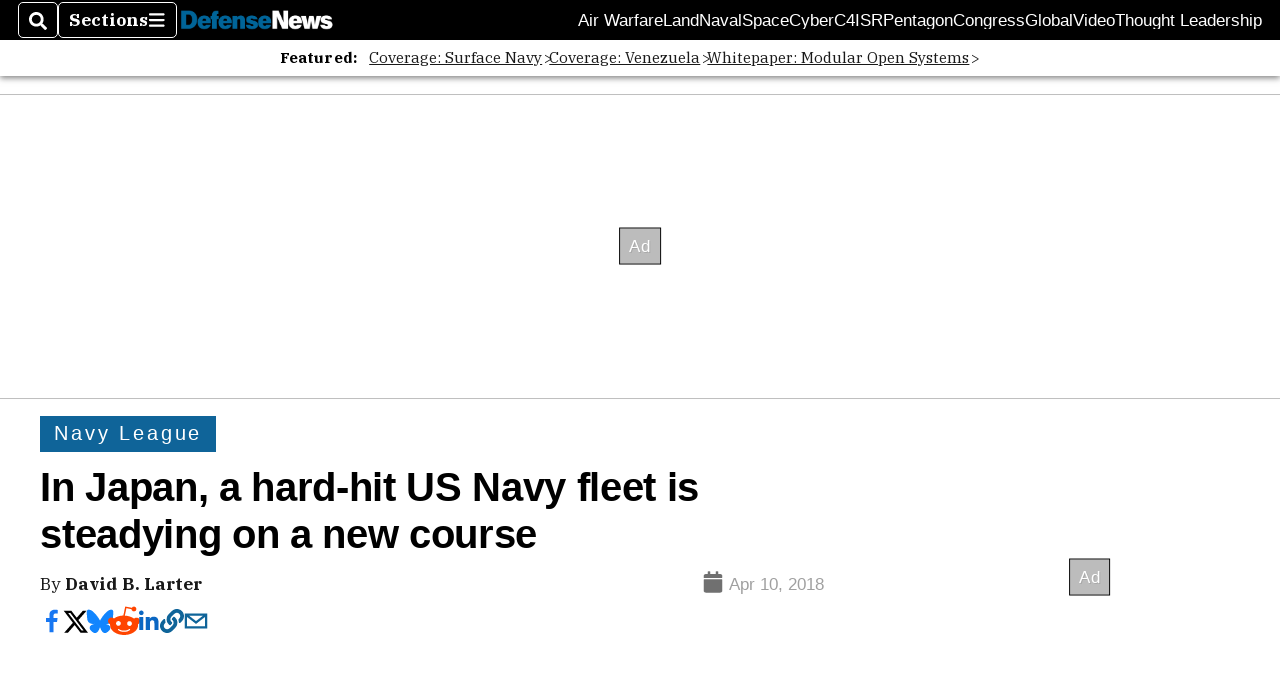

--- FILE ---
content_type: text/html; charset=utf-8
request_url: https://www.defensenews.com/digital-show-dailies/navy-league/2018/04/10/in-japan-a-hard-hit-fleet-is-steadying-on-a-new-course/
body_size: 64887
content:
<!DOCTYPE html><html itemscope="" itemType="http://schema.org/WebPage" lang="en" class="defense-news"><head><meta name="viewport" content="width=device-width, initial-scale=1.00, maximum-scale=1.5, minimum-scale=1.0"/><meta name="site" content="Defense News"/><meta property="og:site_name" content="Defense News"/><link itemType="http://schema.org/Organization" itemProp="publisher" href="https://www.defensenews.com/#publisher"/><meta property="twitter:site" content="@defense_news"/><meta property="twitter:card" content="summary_large_image"/><meta name="theme-color" content="hsl(203deg, 82%, 33%)"/><link rel="apple-touch-icon" sizes="180x180" href="/pf/resources/img/favicons/def/apple-touch-icon.png?d=140"/><link type="image/png" rel="icon" sizes="32x32" href="/pf/resources/img/favicons/def/favicon-32x32.png?d=140"/><link rel="icon" sizes="16x16" href="/pf/resources/img/favicons/def/apple-touch-icon.png?d=140"/><link rel="mask-icon" href="/pf/resources/img/favicons/def/safari-pinned-tab.svg?d=140" color="#1691cf"/><link type="image/x-icon" rel="shortcut icon" href="/pf/resources/img/favicons/def/favicon.ico?d=140"/><script id="org-data" data-schema="Organization" type="application/ld+json">{"name":"Defense News","url":"https://www.defensenews.com/","logo":"resources/img/defensenews-logo-white.png","sameAs":["https://www.facebook.com/https://www.facebook.com/DefenseNews","https://twitter.com/defense_news"],"@id":"https://www.defensenews.com/#publisher","@type":"Organization","@context":"http://schema.org"}</script><script id="article-schema" type="application/ld+json">{"@context":"http://schema.org","@type":"NewsArticle","mainEntityOfPage":{"type":"WebPage","@id":"https://www.defensenews.com/digital-show-dailies/navy-league/2018/04/10/in-japan-a-hard-hit-fleet-is-steadying-on-a-new-course/"},"headline":"In Japan, a hard-hit US Navy fleet is steadying on a new course","image":{"url":"https://www.armytimes.com/resizer/v2/GG7QHYOITRBM7CDRCJX4BNFFFM.jpg?width=1200&auth=d73e14d21d062bf37a9d4b111333e40184fd4bd0f6f2847bc7041fb253487762","@type":"ImageObject"},"url":"https://www.defensenews.com/digital-show-dailies/navy-league/2018/04/10/in-japan-a-hard-hit-fleet-is-steadying-on-a-new-course/","isBasedOn":"https://www.defensenews.com/digital-show-dailies/navy-league/2018/04/10/in-japan-a-hard-hit-fleet-is-steadying-on-a-new-course/","datePublished":"2018-04-10T21:44:10.542Z","dateModified":"2022-08-19T06:50:36.745Z","author":[{"@type":"Person","name":"David Larter"}],"description":"After a disastrous summer in 2017, the Japan-based U.S. 7th Fleet is effecting a course correction that it hopes restores readiness and avoids future loss of life.","keywords":["u.s.-navy","u.s.-7th-fleet","u.s.-pacific-fleet","USS-John-S.-McCain","USS-Fitzgerald","U.S.-7th-Fleet","U.S.-Pacific-Fleet","U.S.-Navy","Collisions","Changi-Naval-Base","Singapore","SeaAirSpace","Navy-League","circulated-defense-news","circulated-military-times","circulated-navy-times"],"articleSection":"name","publisher":{"@type":"Organization","name":"Defense News","url":"https://www.defensenews.com/","logo":{"@type":"ImageObject","url":"resources/img/defensenews-logo-white.png?d=140"}}}</script><meta name="robots" content="max-image-preview: large,index, follow"/><title name="headline" itemProp="headline">In Japan, a hard-hit US Navy fleet is steadying on a new course</title><meta property="og:title" content="In Japan, a hard-hit US Navy fleet is steadying on a new course"/><link rel="canonical" href="https://www.defensenews.com/digital-show-dailies/navy-league/2018/04/10/in-japan-a-hard-hit-fleet-is-steadying-on-a-new-course/"/><meta name="auxiliaries" content=""/><meta name="canonicalurl" content="https://www.defensenews.com/digital-show-dailies/navy-league/2018/04/10/in-japan-a-hard-hit-fleet-is-steadying-on-a-new-course/"/><meta name="iscanonical" content="true"/><meta property="og:url" content="https://www.defensenews.com/digital-show-dailies/navy-league/2018/04/10/in-japan-a-hard-hit-fleet-is-steadying-on-a-new-course/"/><meta property="fb:pages" content="291448617173, 25695254496, 61924502489, 83721537518, 65986997382, 248242239645, 70531852030, 525449530843973, 298378097222468"/><meta property="fb:app_id" content="1513622342188088"/><meta property="og:description" content="After a disastrous summer in 2017, the Japan-based U.S. 7th Fleet is effecting a course correction that it hopes restores readiness and avoids future loss of life."/><meta name="description" itemProp="description" content="After a disastrous summer in 2017, the Japan-based U.S. 7th Fleet is effecting a course correction that it hopes restores readiness and avoids future loss of life."/><meta property="og:author" name="author" content="David Larter"/><meta property="og:tags" content="u.s.-navy, u.s.-7th-fleet, u.s.-pacific-fleet, USS-John-S.-McCain, USS-Fitzgerald, U.S.-7th-Fleet, U.S.-Pacific-Fleet, U.S.-Navy, Collisions, Changi-Naval-Base, Singapore, SeaAirSpace, Navy-League, circulated-defense-news, circulated-military-times, circulated-navy-times, defense-news"/><meta name="keywords" content="u.s.-navy, u.s.-7th-fleet, u.s.-pacific-fleet, USS-John-S.-McCain, USS-Fitzgerald, U.S.-7th-Fleet, U.S.-Pacific-Fleet, U.S.-Navy, Collisions, Changi-Naval-Base, Singapore, SeaAirSpace, Navy-League, circulated-defense-news, circulated-military-times, circulated-navy-times, defense-news"/><meta property="article:published_time" content="2018-04-10T21:44:10.542Z"/><meta itemProp="datePublished" name="datePublished" content="2018-04-10T21:44:10.542Z"/><meta property="article:modified_time" content="2022-08-19T06:50:36.745Z"/><meta itemProp="dateModified" name="dateModified" content="2022-08-19T06:50:36.745Z"/><meta name="sailthru.date" content="April 10, 2018 8:35 AM"/><meta property="article:section" content="name"/><meta name="circulated" content="defense-news,military-times,navy-times"/><meta name="canonical" content="defense-news"/><meta itemProp="articleSection" name="articleSection" content="name"/><meta property="og:image" content="https://www.armytimes.com/resizer/v2/GG7QHYOITRBM7CDRCJX4BNFFFM.jpg?width=1200&amp;auth=d73e14d21d062bf37a9d4b111333e40184fd4bd0f6f2847bc7041fb253487762"/><script>
				window.dataLayer = window.dataLayer || []
				window.dataLayer.push({
					pageType: "Story",
					pageSection: "name",
					author: "David Larter",
				})
			</script><link rel="preconnect" crossorigin="1" href="https://d1voyiv1eh2vzr.cloudfront.net/"/><link rel="preconnect" crossorigin="1" href="https://p.typekit.net/"/><link rel="preconnect" crossorigin="1" href="https://use.typekit.net/"/><link rel="preconnect" crossorigin="1" href="https://securepubads.g.doubleclick.net/"/><link rel="preconnect" crossorigin="1" href="https://fonts.gstatic.com/"/><style>
							:root {
								--primary-hue: 203deg;
								--primary-sat: 82%;
								--primary-l: 33%;
								--primary-font-family: 'IBM Plex Serif', Georgia, serif;
								--heading-font-family: acumin-pro, Arial, Helvetica, sans-serif;
							}
						</style><script>window.PoWaSettings= {
			maxBitrate: {}, colors: {
				accent: {red: 249,
				green: 36,
				blue: 132 },
				background: {
					red: 0,
					blue: 0,
					green: 0,
				},
				primary: {
					red: 247,
					green: 235,
					blue: 85,
				}
			}, mbr: 'bar'}
						</script><script></script>
    <link rel="stylesheet" media="print" onload="media='all'" href="https://fonts.googleapis.com/css2?family=IBM+Plex+Serif:ital,wght@0,300;0,400;0,500;0,600;0,700;1,300;1,400;1,700&display=optional" />
    <link rel="stylesheet" media="print" onload="media='all'" href="https://use.typekit.net/azw8xnv.css" />
<script>
</script><link id="fusion-output-type-styles" rel="stylesheet" type="text/css" href="/pf/dist/components/output-types/default.css?d=140&amp;mxId=00000000"/><link id="fusion-template-styles" rel="stylesheet" type="text/css" href="/pf/dist/components/combinations/default.css?d=140&amp;mxId=00000000"/><link id="fusion-siteStyles-styles" rel="stylesheet" type="text/css" href="/pf/dist/css/military-times.css?d=140&amp;mxId=00000000"/><style data-styled="" data-styled-version="5.3.11">.bqGhpp{display:block;--aspect-ratio:var(--a-r);--linesHigh:var(--l-h);--aspectRatio:var(--aspect-ratio,calc(16 / 9 * 100%));writing-mode:var(--writing-mode);width:var(--w);height:var(--h);}/*!sc*/
@media (max-width:767px){.bqGhpp{--aspect-ratio:var(--a-r-s);--linesHigh:var(--l-h-s,var(--l-h));}}/*!sc*/
.bqGhpp::before{float:var(--float);padding-top:var(--t-p);padding-right:var(--r-p);}/*!sc*/
.bqGhpp img{height:100%;}/*!sc*/
.bqGhpp [type='raw_html']{width:100%;}/*!sc*/
.bqGhpp [type='raw_html'] iframe{width:100%;height:100%;}/*!sc*/
.bqGhpp[type='video'] atype-video-jwplayer{display:-webkit-box;display:-webkit-flex;display:-ms-flexbox;display:flex;-webkit-align-items:center;-webkit-box-align:center;-ms-flex-align:center;align-items:center;}/*!sc*/
data-styled.g1[id="LazyMedia-sc-1vxvan1-0"]{content:"bqGhpp,"}/*!sc*/
.goEbkS{--noColumnGap:"";--fuqRow:"";--halfWidth:calc(var(--maxWidth) / 2);--gutterSize:calc(50% - var(--halfWidth));--hasGutter:inherit;display:grid;grid-auto-flow:dense;--row-gap:var(--horizontal-gap,1rem);grid-row-gap:var(--row-gap);--column-gap:var(--vertical-gap,1rem);--maxWidth:calc(var(--max-content-width,60rem) + 2 * var(--column-gap));grid-column-gap:var(--column-gap);grid-template-columns:[full-start left-half-start ] var(--hasGutter,var(--gutterSize)) [ main-start first-fourth-start left-three-fourths-start left-main-start left-two-thirds-start left-third-start  ] minmax(0,2fr) [center-two-thirds-start] minmax(0,1fr) [ first-fourth-end right-three-fourths-start middle-half-start second-fourth-start ] minmax(0,1fr) [left-third-end right-two-thirds-start center-third-start] minmax(0,2fr) [left-half-end left-main-end right-half-start second-fourth-end third-fourth-start right-main-start] minmax(0,2fr) [center-third-end right-third-start left-two-thirds-end ] minmax(0,1fr) [ third-fourth-end left-three-fourths-end middle-half-end fourth-fourth-start last-fourth-start ] minmax(0,1fr) [center-two-thirds-end] minmax(0,2fr) [right-third-end right-two-thirds-end right-main-end fourth-fourth-end last-fourth-end right-three-fourths-end main-end  ] var(--hasGutter,var(--gutterSize)) [full-end right-half-end ];}/*!sc*/
.goEbkS > div:not([class]):not([style]),.goEbkS > div[data-lazy-component]{display:contents;}/*!sc*/
.goEbkS > div:not([class]):not([style]) > *,.goEbkS > div[data-lazy-component] > *,.goEbkS > *{grid-column:main;grid-column:main;}/*!sc*/
.goEbkS > .dfp-ad{grid-column:full;}/*!sc*/
data-styled.g2[id="MainGrid-sc-ui756p-0"]{content:"goEbkS,"}/*!sc*/
.eCEXUq{display:-webkit-box;-webkit-box-orient:vertical;-webkit-line-clamp:var(--is-clamped,var(--clamp-lines));overflow:var(--is-clamped,hidden);}/*!sc*/
data-styled.g5[id="ClampedBox-sc-1pg0sor-0"]{content:"eCEXUq,"}/*!sc*/
.gzoeOA{color:var(--atype-theme-color,inherit);}/*!sc*/
data-styled.g6[id="Heading__H1-sc-i0amlx-0"]{content:"gzoeOA,"}/*!sc*/
.lozVnJ{--link-deco:none;--link-icon:'➞';color:var(--atype-theme-primary-500,black);font-weight:200;-webkit-letter-spacing:0.1ex;-moz-letter-spacing:0.1ex;-ms-letter-spacing:0.1ex;letter-spacing:0.1ex;display:block;position:relative;padding:var(--atype-space-s) 0;}/*!sc*/
.lozVnJ::after,.lozVnJ::before{content:'';height:4px;position:absolute;left:0;right:0;background:var(--atype-theme-primary);}/*!sc*/
.lozVnJ::before{top:0;}/*!sc*/
.lozVnJ::after{height:1px;bottom:0;}/*!sc*/
data-styled.g7[id="ChannelHeading-sc-1c6we3j-0"]{content:"lozVnJ,"}/*!sc*/
.edrCUm{--link-icon:var(--icon-chevron-right-dark);}/*!sc*/
.edrCUm{color:var(--atype-theme-color);font-weight:700;padding-bottom:var(--atype-space-xs);}/*!sc*/
.edrCUm::after{content:unset;}/*!sc*/
data-styled.g8[id="OverlineHeading-sc-18ofnig-0"]{content:"edrCUm,"}/*!sc*/
.ekdxty{--link-deco:none;color:var(--atype-theme-color,black);font-weight:700;-webkit-letter-spacing:0.1ex;-moz-letter-spacing:0.1ex;-ms-letter-spacing:0.1ex;letter-spacing:0.1ex;display:block;position:relative;padding-bottom:var(--atype-space-xs);}/*!sc*/
.ekdxty::after{content:'';height:max(2px,0.35ex);width:1.75ch;position:absolute;left:0;background:var(--atype-theme-primary);}/*!sc*/
.ekdxty::after{bottom:0;}/*!sc*/
data-styled.g9[id="UnderlineHeading-sc-11pxnjg-0"]{content:"ekdxty,"}/*!sc*/
.elKngG{--link-deco:none;--link-icon:var(--icon-chevron-right);--link-hover-color:var(--atype-theme-on-primary);--out-link-icon:var(--icon-out-arrow);display:-webkit-inline-box;display:-webkit-inline-flex;display:-ms-inline-flexbox;display:inline-flex;-webkit-align-items:center;-webkit-box-align:center;-ms-flex-align:center;align-items:center;-webkit-letter-spacing:0.2ex;-moz-letter-spacing:0.2ex;-ms-letter-spacing:0.2ex;letter-spacing:0.2ex;--textScale:var(--atype-scale-down-2);--h:calc(1em * var(--atype-fh,1));text-overflow:ellipsis;max-width:100%;overflow:hidden;white-space:nowrap;padding:0 1ch;height:var(--h);line-height:1;font-weight:normal;background:var(--overlineBackground,var(--atype-theme-primary,#000));color:var(--overlineColor,var(--atype-theme-on-primary,#111));}/*!sc*/
.elKngG > span{line-height:1;font-size:var(--textScale);}/*!sc*/
data-styled.g10[id="FlagHeading-sc-o4896j-0"]{content:"elKngG,"}/*!sc*/
.imqMqa{color:var(--atype-theme-color,inherit);--link-deco:underline;--link-icon:'';--link-color:var(--atype-theme-primary);font-weight:var(--f-w,var(--atype-fw,inherit));}/*!sc*/
data-styled.g11[id="Body-sc-1ljmpv4-0"]{content:"imqMqa,"}/*!sc*/
.AjKIq{-webkit-text-decoration:var(--link-deco,none);text-decoration:var(--link-deco,none);text-underline-position:var(--link-pos,under);-webkit-text-decoration-skip-ink:auto;text-decoration-skip-ink:auto;color:var(--link-color,inherit);-webkit-transform:translateX(0);-ms-transform:translateX(0);transform:translateX(0);display:inline-block;padding-right:0.75em;}/*!sc*/
.AjKIq::after{content:var(--link-icon,var(--icon-chevron-right-dark));-webkit-transform:translateX(calc(var(--atype-space-xs) / 2));-ms-transform:translateX(calc(var(--atype-space-xs) / 2));transform:translateX(calc(var(--atype-space-xs) / 2));-webkit-transition:-webkit-transform ease-in 0.1s;-webkit-transition:transform ease-in 0.1s;transition:transform ease-in 0.1s;display:inline-block;width:0.75em;height:0.75em;margin-right:-0.75em;}/*!sc*/
.AjKIq[href^='http']::after{background:var(--out-link-icon,var(--icon-out-arrow-dark));content:'';}/*!sc*/
.AjKIq:hover{color:var(--link-hover-color,var(--atype-theme-primary));}/*!sc*/
.AjKIq:hover::after{-webkit-transform:translateX(calc(var(--atype-space-xs)));-ms-transform:translateX(calc(var(--atype-space-xs)));transform:translateX(calc(var(--atype-space-xs)));}/*!sc*/
data-styled.g18[id="Heading__StyledLink-sc-1rsxdu3-5"]{content:"AjKIq,"}/*!sc*/
.edMJtE{color:var(--bylineByColor,var(--atype-theme-grey-900,#111));}/*!sc*/
data-styled.g19[id="Byline__BylineBy-sc-sfpzx0-0"]{content:"edMJtE,"}/*!sc*/
.jQtUOT{color:var(--authorColor,var(--atype-theme-primary,#000));font-weight:var(--authorWeight,700);}/*!sc*/
data-styled.g21[id="Byline__Author-sc-sfpzx0-2"]{content:"jQtUOT,"}/*!sc*/
.cteoGv{-webkit-filter:brightness(var(--brightness,0.5));filter:brightness(var(--brightness,0.5));vertical-align:text-bottom;height:1lh;width:auto;}/*!sc*/
.cteoGv path{fill:currentColor;}/*!sc*/
data-styled.g22[id="DateTime__Icon-sc-v3izhr-0"]{content:"cteoGv,"}/*!sc*/
.dPFppb{font:normal normal 12px/20px Arial font-weight:var(--atype-date-font-weight,400);font-size:var(--atype-date-font-size,var(--atype-scale-down-0,1rem));font-family:var(--atype-date-font-family,var(--secondary-font-family,Arial));color:var(--atype-date-color,var(--atype-theme-grey-700,#333));}/*!sc*/
.dPFppb svg{-webkit-filter:brightness(0.7);filter:brightness(0.7);}/*!sc*/
.dPFppb svg path{fill:currentColor;}/*!sc*/
data-styled.g23[id="DateTime-sc-v3izhr-1"]{content:"dPFppb,"}/*!sc*/
.lboRfq{-webkit-text-decoration:inherit;text-decoration:inherit;}/*!sc*/
.lboRfq.lboRfq{color:var(--atype-theme-color);}/*!sc*/
.lboRfq:hover{color:inherit;}/*!sc*/
.lboRfq:focus{-webkit-text-decoration:none;text-decoration:none;color:var(--atype-theme-primary);outline:none;}/*!sc*/
article:not(.--video-player) .ArticleLink-sc-1f35nm6-0::before{content:'';position:absolute;top:0;left:0;right:0;bottom:0;}/*!sc*/
data-styled.g24[id="ArticleLink-sc-1f35nm6-0"]{content:"lboRfq,"}/*!sc*/
.gUwZHo{text-align:var(--textAlignment);font-weight:normal;color:var(--atype-theme-grey-800);font-size:var(--subheadFontSize,var(--atype-scale-down-1,1em));}/*!sc*/
data-styled.g25[id="MetaBox__SubHeadline-sc-16mpay8-0"]{content:"gUwZHo,"}/*!sc*/
.fhBYFr{display:var(--datelineDisplay,flex);-webkit-flex-wrap:nowrap;-ms-flex-wrap:nowrap;flex-wrap:nowrap;-webkit-box-pack:justify;-webkit-justify-content:space-between;-ms-flex-pack:justify;justify-content:space-between;-webkit-box-pack:var(--justifyDateline,justify);-webkit-justify-content:var(--justifyDateline,space-between);-ms-flex-pack:var(--justifyDateline,justify);justify-content:var(--justifyDateline,space-between);-webkit-align-items:var(--alignItems,center);-webkit-box-align:var(--alignItems,center);-ms-flex-align:var(--alignItems,center);align-items:var(--alignItems,center);row-gap:var(--atype-space-xs,0.125rem);-webkit-column-gap:var(--verticalGap,var(--atype-space-xs,0.125rem));column-gap:var(--verticalGap,var(--atype-space-xs,0.125rem));text-align:var(--textAlignment);font-family:var(--secondary-font-family);--authorColor:var(--isOverlay,var(--atype-theme-grey-900));font-size:var(--fontSize,var(--atype-scale-down-2,0.775rem));line-height:1.825;--atype-date-font-size:1em;--atype-date-line-height:1.85;}/*!sc*/
.fhBYFr:empty{display:none;}/*!sc*/
.fhBYFr .DateTime-sc-v3izhr-1{-webkit-flex-shrink:0;-ms-flex-negative:0;flex-shrink:0;white-space:nowrap;-webkit-align-self:flex-end;-ms-flex-item-align:end;align-self:flex-end;}/*!sc*/
.fhBYFr * + .DateTime-sc-v3izhr-1{text-align:right;}/*!sc*/
data-styled.g26[id="MetaBox__Dateline-sc-16mpay8-1"]{content:"fhBYFr,"}/*!sc*/
.dIAcXU{z-index:var(--z-headline,auto);background:var(--isLandscape,var(--atype-theme-on-primary));}/*!sc*/
.dIAcXU:hover{color:var(--atype-theme-primary);}/*!sc*/
.--overlay .MetaBox__MyHeading-sc-16mpay8-3:hover{color:inherit;-webkit-text-decoration:underline;text-decoration:underline;}/*!sc*/
.dIAcXU:focus{outline:none;}/*!sc*/
article[itemscope].--featured .MetaBox__MyHeading-sc-16mpay8-3{text-align:center;}/*!sc*/
data-styled.g28[id="MetaBox__MyHeading-sc-16mpay8-3"]{content:"dIAcXU,"}/*!sc*/
.oKlJS{display:-webkit-box;display:-webkit-flex;display:-ms-flexbox;display:flex;-webkit-flex-direction:column;-ms-flex-direction:column;flex-direction:column;-webkit-box-pack:start;-webkit-justify-content:flex-start;-ms-flex-pack:start;justify-content:flex-start;overflow:var(--isOverlay,visible);color:var(--isOverlay,var(--atype-theme-on-primary,white));-webkit-text-decoration:none;text-decoration:none;--z-overline:1;--z-overlay:2;}/*!sc*/
.oKlJS .o-storyCard__byline{z-index:1;}/*!sc*/
.oKlJS > * + *{margin-top:calc(var(--verticalGap) / 2);}/*!sc*/
article[itemscope]:not(.--overlay):not(.--nomedia):not(.--featured) .MetaBox-sc-16mpay8-6 .MetaBox__MyHeading-sc-16mpay8-3{margin-top:0;}/*!sc*/
data-styled.g31[id="MetaBox-sc-16mpay8-6"]{content:"oKlJS,"}/*!sc*/
.bHCoNl{-webkit-flex:var(--landscapeImagePercent,50) 0 var(--minImageWidth);-ms-flex:var(--landscapeImagePercent,50) 0 var(--minImageWidth);flex:var(--landscapeImagePercent,50) 0 var(--minImageWidth);}/*!sc*/
data-styled.g32[id="View__MediaWrapper-sc-88btjd-0"]{content:"bHCoNl,"}/*!sc*/
.jZpGZb:focus-within:not(.--video-player){overflow:visible;box-shadow:0 0 2px 2px var(--atype-theme-grey-500);}/*!sc*/
.jZpGZb.--landscape{--z-headline:1;}/*!sc*/
.jZpGZb.--overlay .View__MediaWrapper-sc-88btjd-0 figure{will-change:transform filter;-webkit-transition:-webkit-transform 125ms ease-out;-webkit-transition:transform 125ms ease-out;transition:transform 125ms ease-out;}/*!sc*/
.jZpGZb.--overlay:hover .View__MediaWrapper-sc-88btjd-0 figure{-webkit-filter:brightness(1.125);filter:brightness(1.125);-webkit-transition:-webkit-transform 250ms ease-in;-webkit-transition:transform 250ms ease-in;transition:transform 250ms ease-in;-webkit-transform:scale(1.25);-ms-transform:scale(1.25);transform:scale(1.25);}/*!sc*/
data-styled.g33[id="View__Article-sc-88btjd-1"]{content:"jZpGZb,"}/*!sc*/
.fWlhFz{-webkit-flex:calc(100 - var(--landscapeImagePercent,50)) 0 calc(100% - var(--landscapeImageWidth));-ms-flex:calc(100 - var(--landscapeImagePercent,50)) 0 calc(100% - var(--landscapeImageWidth));flex:calc(100 - var(--landscapeImagePercent,50)) 0 calc(100% - var(--landscapeImageWidth));}/*!sc*/
data-styled.g34[id="View__MetaBoxWrapper-sc-88btjd-2"]{content:"fWlhFz,"}/*!sc*/
.kYnZIg{display:var(--isLandscape,flex);-webkit-flex-direction:var(--flexDirection,row);-ms-flex-direction:var(--flexDirection,row);flex-direction:var(--flexDirection,row);-webkit-flex-wrap:wrap;-ms-flex-wrap:wrap;flex-wrap:wrap;--top-inset:var(--metaMargin);--left-inset:var(--cardVInset);margin-left:calc(-1 * var(--left-inset));margin-top:calc(-1 * var(--top-inset));}/*!sc*/
article.--card .View__PromoFlexContainer-sc-88btjd-3{--top-inset:0;--left-inset:0;}/*!sc*/
.kYnZIg > *{border:0 solid transparent;border-left-width:var(--left-inset);border-top-width:var(--top-inset);}/*!sc*/
.kYnZIg .View__MediaWrapper-sc-88btjd-0{display:var(--isExpanding,flex);}/*!sc*/
data-styled.g35[id="View__PromoFlexContainer-sc-88btjd-3"]{content:"kYnZIg,"}/*!sc*/
.bSzZeZ{overflow:hidden;}/*!sc*/
.bSzZeZ .View__MediaWrapper-sc-88btjd-0 + .View__MetaBoxWrapper-sc-88btjd-2{margin-top:var(--metaMargin);}/*!sc*/
.--landscape .View__PromoWrapper-sc-88btjd-4 .View__MediaWrapper-sc-88btjd-0 + .View__MetaBoxWrapper-sc-88btjd-2,.--overlay .bSzZeZ .View__MediaWrapper-sc-88btjd-0 + .View__MetaBoxWrapper-sc-88btjd-2{margin-top:0;}/*!sc*/
data-styled.g36[id="View__PromoWrapper-sc-88btjd-4"]{content:"bSzZeZ,"}/*!sc*/
.bjUdUx .View__MetaBoxWrapper-sc-88btjd-2:first-child{--isOverlay:'';}/*!sc*/
data-styled.g37[id="View__StoryView-sc-88btjd-5"]{content:"bjUdUx,"}/*!sc*/
div[data-fusion-lazy-id='SMG HTML BLock']:not(.GridItem-sc-14rgexn-0),.iOPhCL.iOPhCL.iOPhCL{--grid-column:var(--col-sm);--col-sm:inherit;--col-md:inherit;--col-lg:inherit;--col-xl:inherit;grid-column:var(--grid-column,main);grid-row:span 1;}/*!sc*/
body:not(.--is-admin) div[data-fusion-lazy-id='SMG HTML BLock']:not(.GridItem-sc-14rgexn-0) > div:not([class]):not([style]),body:not(.--is-admin) .iOPhCL.iOPhCL.iOPhCL > div:not([class]):not([style]),body:not(.--is-admin) div[data-fusion-lazy-id='SMG HTML BLock']:not(.iOPhCL) > div[data-lazy-component],body:not(.--is-admin) .iOPhCL.iOPhCL.iOPhCL > div[data-lazy-component]{display:contents;}/*!sc*/
@media (min-width:768px){div[data-fusion-lazy-id='SMG HTML BLock']:not(.GridItem-sc-14rgexn-0),.iOPhCL.iOPhCL.iOPhCL{--grid-column:var(--col-md,var(--col-sm));}div[data-fusion-lazy-id='SMG HTML BLock']:not(.GridItem-sc-14rgexn-0).md-cols,.iOPhCL.iOPhCL.iOPhCL.md-cols{grid-column:!important;}}/*!sc*/
@media (min-width:1024px){div[data-fusion-lazy-id='SMG HTML BLock']:not(.GridItem-sc-14rgexn-0),.iOPhCL.iOPhCL.iOPhCL{--grid-column:var(--col-lg,var(--col-md,var(--col-sm)));}div[data-fusion-lazy-id='SMG HTML BLock']:not(.GridItem-sc-14rgexn-0).lg-cols,.iOPhCL.iOPhCL.iOPhCL.lg-cols{grid-column:!important;}}/*!sc*/
@media (min-width:1280px){div[data-fusion-lazy-id='SMG HTML BLock']:not(.GridItem-sc-14rgexn-0),.iOPhCL.iOPhCL.iOPhCL{--grid-column:var( --col-xl,var(--col-lg,var(--col-md,var(--col-sm))) );}div[data-fusion-lazy-id='SMG HTML BLock']:not(.GridItem-sc-14rgexn-0).xl-cols,.iOPhCL.iOPhCL.iOPhCL.xl-cols{grid-column:!important;}}/*!sc*/
div[data-fusion-lazy-id='Flex Nav']:not(.GridItem-sc-14rgexn-0),.iqDMDI.iqDMDI.iqDMDI{--grid-column:var(--col-sm);--col-sm:inherit;--col-md:inherit;--col-lg:inherit;--col-xl:inherit;grid-column:var(--grid-column,main);grid-row:span 1;}/*!sc*/
body:not(.--is-admin) div[data-fusion-lazy-id='Flex Nav']:not(.GridItem-sc-14rgexn-0) > div:not([class]):not([style]),body:not(.--is-admin) .iqDMDI.iqDMDI.iqDMDI > div:not([class]):not([style]),body:not(.--is-admin) div[data-fusion-lazy-id='Flex Nav']:not(.iqDMDI) > div[data-lazy-component],body:not(.--is-admin) .iqDMDI.iqDMDI.iqDMDI > div[data-lazy-component]{display:contents;}/*!sc*/
@media (min-width:768px){div[data-fusion-lazy-id='Flex Nav']:not(.GridItem-sc-14rgexn-0),.iqDMDI.iqDMDI.iqDMDI{--grid-column:var(--col-md,var(--col-sm));}div[data-fusion-lazy-id='Flex Nav']:not(.GridItem-sc-14rgexn-0).md-cols,.iqDMDI.iqDMDI.iqDMDI.md-cols{grid-column:!important;}}/*!sc*/
@media (min-width:1024px){div[data-fusion-lazy-id='Flex Nav']:not(.GridItem-sc-14rgexn-0),.iqDMDI.iqDMDI.iqDMDI{--grid-column:var(--col-lg,var(--col-md,var(--col-sm)));}div[data-fusion-lazy-id='Flex Nav']:not(.GridItem-sc-14rgexn-0).lg-cols,.iqDMDI.iqDMDI.iqDMDI.lg-cols{grid-column:!important;}}/*!sc*/
@media (min-width:1280px){div[data-fusion-lazy-id='Flex Nav']:not(.GridItem-sc-14rgexn-0),.iqDMDI.iqDMDI.iqDMDI{--grid-column:var( --col-xl,var(--col-lg,var(--col-md,var(--col-sm))) );}div[data-fusion-lazy-id='Flex Nav']:not(.GridItem-sc-14rgexn-0).xl-cols,.iqDMDI.iqDMDI.iqDMDI.xl-cols{grid-column:!important;}}/*!sc*/
div[data-fusion-lazy-id='Full Article Header']:not(.GridItem-sc-14rgexn-0),.cPEnNP.cPEnNP.cPEnNP{--grid-column:var(--col-sm);--col-sm:inherit;--col-md:inherit;--col-lg:left-two-thirds;--col-xl:inherit;grid-column:var(--grid-column,main);grid-row:span 1;}/*!sc*/
body:not(.--is-admin) div[data-fusion-lazy-id='Full Article Header']:not(.GridItem-sc-14rgexn-0) > div:not([class]):not([style]),body:not(.--is-admin) .cPEnNP.cPEnNP.cPEnNP > div:not([class]):not([style]),body:not(.--is-admin) div[data-fusion-lazy-id='Full Article Header']:not(.cPEnNP) > div[data-lazy-component],body:not(.--is-admin) .cPEnNP.cPEnNP.cPEnNP > div[data-lazy-component]{display:contents;}/*!sc*/
@media (min-width:768px){div[data-fusion-lazy-id='Full Article Header']:not(.GridItem-sc-14rgexn-0),.cPEnNP.cPEnNP.cPEnNP{--grid-column:var(--col-md,var(--col-sm));}div[data-fusion-lazy-id='Full Article Header']:not(.GridItem-sc-14rgexn-0).md-cols,.cPEnNP.cPEnNP.cPEnNP.md-cols{grid-column:!important;}}/*!sc*/
@media (min-width:1024px){div[data-fusion-lazy-id='Full Article Header']:not(.GridItem-sc-14rgexn-0),.cPEnNP.cPEnNP.cPEnNP{--grid-column:var(--col-lg,var(--col-md,var(--col-sm)));}div[data-fusion-lazy-id='Full Article Header']:not(.GridItem-sc-14rgexn-0).lg-cols,.cPEnNP.cPEnNP.cPEnNP.lg-cols{grid-column:left-two-thirds !important;}}/*!sc*/
@media (min-width:1280px){div[data-fusion-lazy-id='Full Article Header']:not(.GridItem-sc-14rgexn-0),.cPEnNP.cPEnNP.cPEnNP{--grid-column:var( --col-xl,var(--col-lg,var(--col-md,var(--col-sm))) );}div[data-fusion-lazy-id='Full Article Header']:not(.GridItem-sc-14rgexn-0).xl-cols,.cPEnNP.cPEnNP.cPEnNP.xl-cols{grid-column:!important;}}/*!sc*/
div[data-fusion-lazy-id='Article Body']:not(.GridItem-sc-14rgexn-0),.iwFZCz.iwFZCz.iwFZCz{--grid-column:var(--col-sm);--col-sm:inherit;--col-md:inherit;--col-lg:left-two-thirds;--col-xl:inherit;grid-column:var(--grid-column,main);grid-row:span 1;}/*!sc*/
body:not(.--is-admin) div[data-fusion-lazy-id='Article Body']:not(.GridItem-sc-14rgexn-0) > div:not([class]):not([style]),body:not(.--is-admin) .iwFZCz.iwFZCz.iwFZCz > div:not([class]):not([style]),body:not(.--is-admin) div[data-fusion-lazy-id='Article Body']:not(.iwFZCz) > div[data-lazy-component],body:not(.--is-admin) .iwFZCz.iwFZCz.iwFZCz > div[data-lazy-component]{display:contents;}/*!sc*/
@media (min-width:768px){div[data-fusion-lazy-id='Article Body']:not(.GridItem-sc-14rgexn-0),.iwFZCz.iwFZCz.iwFZCz{--grid-column:var(--col-md,var(--col-sm));}div[data-fusion-lazy-id='Article Body']:not(.GridItem-sc-14rgexn-0).md-cols,.iwFZCz.iwFZCz.iwFZCz.md-cols{grid-column:!important;}}/*!sc*/
@media (min-width:1024px){div[data-fusion-lazy-id='Article Body']:not(.GridItem-sc-14rgexn-0),.iwFZCz.iwFZCz.iwFZCz{--grid-column:var(--col-lg,var(--col-md,var(--col-sm)));}div[data-fusion-lazy-id='Article Body']:not(.GridItem-sc-14rgexn-0).lg-cols,.iwFZCz.iwFZCz.iwFZCz.lg-cols{grid-column:left-two-thirds !important;}}/*!sc*/
@media (min-width:1280px){div[data-fusion-lazy-id='Article Body']:not(.GridItem-sc-14rgexn-0),.iwFZCz.iwFZCz.iwFZCz{--grid-column:var( --col-xl,var(--col-lg,var(--col-md,var(--col-sm))) );}div[data-fusion-lazy-id='Article Body']:not(.GridItem-sc-14rgexn-0).xl-cols,.iwFZCz.iwFZCz.iwFZCz.xl-cols{grid-column:!important;}}/*!sc*/
div[data-fusion-lazy-id='Sticky Rail']:not(.GridItem-sc-14rgexn-0),.ewJFsV.ewJFsV.ewJFsV{--grid-column:var(--col-sm);--col-sm:inherit;--col-md:inherit;--col-lg:right-third;--col-xl:inherit;grid-column:var(--grid-column,main);grid-row:span 2;}/*!sc*/
body:not(.--is-admin) div[data-fusion-lazy-id='Sticky Rail']:not(.GridItem-sc-14rgexn-0) > div:not([class]):not([style]),body:not(.--is-admin) .ewJFsV.ewJFsV.ewJFsV > div:not([class]):not([style]),body:not(.--is-admin) div[data-fusion-lazy-id='Sticky Rail']:not(.ewJFsV) > div[data-lazy-component],body:not(.--is-admin) .ewJFsV.ewJFsV.ewJFsV > div[data-lazy-component]{display:contents;}/*!sc*/
@media (min-width:768px){div[data-fusion-lazy-id='Sticky Rail']:not(.GridItem-sc-14rgexn-0),.ewJFsV.ewJFsV.ewJFsV{--grid-column:var(--col-md,var(--col-sm));}div[data-fusion-lazy-id='Sticky Rail']:not(.GridItem-sc-14rgexn-0).md-cols,.ewJFsV.ewJFsV.ewJFsV.md-cols{grid-column:!important;}}/*!sc*/
@media (min-width:1024px){div[data-fusion-lazy-id='Sticky Rail']:not(.GridItem-sc-14rgexn-0),.ewJFsV.ewJFsV.ewJFsV{--grid-column:var(--col-lg,var(--col-md,var(--col-sm)));}div[data-fusion-lazy-id='Sticky Rail']:not(.GridItem-sc-14rgexn-0).lg-cols,.ewJFsV.ewJFsV.ewJFsV.lg-cols{grid-column:right-third !important;}}/*!sc*/
@media (min-width:1280px){div[data-fusion-lazy-id='Sticky Rail']:not(.GridItem-sc-14rgexn-0),.ewJFsV.ewJFsV.ewJFsV{--grid-column:var( --col-xl,var(--col-lg,var(--col-md,var(--col-sm))) );}div[data-fusion-lazy-id='Sticky Rail']:not(.GridItem-sc-14rgexn-0).xl-cols,.ewJFsV.ewJFsV.ewJFsV.xl-cols{grid-column:!important;}}/*!sc*/
data-styled.g40[id="GridItem-sc-14rgexn-0"]{content:"iOPhCL,iqDMDI,cPEnNP,iwFZCz,ewJFsV,"}/*!sc*/
.bmXJXY{--rowGap:var(--horizontal-gap,1.5rem);--multiple:-1;display:grid;grid-row-gap:var(--rowGap);grid-auto-columns:minmax(100px,1fr);max-width:100%;}/*!sc*/
.t-base__fullWidth .single__Chain-sc-otyjfm-0{max-width:var(--max-content-width);margin-left:auto;margin-right:auto;}/*!sc*/
.t-base__fullWidth .single__Chain-sc-otyjfm-0 padding:{left:var(--vertical-gap);right:var(--vertical-gap);}/*!sc*/
data-styled.g42[id="single__Chain-sc-otyjfm-0"]{content:"bmXJXY,"}/*!sc*/
.glsUfr{position:fixed;bottom:0;left:0;right:0;margin-bottom:0 !important;box-shadow:0 0 var(--atype-space-xs) rgb(0 0 0 / 50%);background:white;}/*!sc*/
@media (min-width:768px){.glsUfr.glsUfr,.glsUfr .adBox{display:none;}}/*!sc*/
@media(min-width:0px){.glsUfr{--mh:50px;}}/*!sc*/
@media(min-width:768px){.glsUfr{--mh:90px;}}/*!sc*/
@media(min-width:0px){.glsUfr{--mw:320px;}}/*!sc*/
@media(min-width:768px){.glsUfr{--mw:728px;}}/*!sc*/
.glsUfr .adunitContainer{max-height:100%;}/*!sc*/
.glsUfr .ad-slot::before{display:none;}/*!sc*/
@media(min-width:0px){.pTauf{--mh:100px;}}/*!sc*/
@media(min-width:768px){.pTauf{--mh:90px;}}/*!sc*/
@media(min-width:1024px){.pTauf{--mh:250px;}}/*!sc*/
@media(min-width:0px){.pTauf{--mw:320px;}}/*!sc*/
@media(min-width:768px){.pTauf{--mw:728px;}}/*!sc*/
@media(min-width:1024px){.pTauf{--mw:970px;}}/*!sc*/
.pTauf .adunitContainer{max-height:100%;}/*!sc*/
.pTauf .ad-slot::before{display:block;}/*!sc*/
@media(min-width:0px){.kNmwWS{--mh:250px;}}/*!sc*/
@media(min-width:0px){.kNmwWS{--mw:300px;}}/*!sc*/
.kNmwWS .adunitContainer{max-height:100%;}/*!sc*/
.kNmwWS .ad-slot::before{display:block;}/*!sc*/
@media(min-width:0px){.ikWLVz{--mh:250px;}}/*!sc*/
@media(min-width:760px){.ikWLVz{--mh:250px;}}/*!sc*/
@media(min-width:1000px){.ikWLVz{--mh:250px;}}/*!sc*/
@media(min-width:1200px){.ikWLVz{--mh:250px;}}/*!sc*/
@media(min-width:0px){.ikWLVz{--mw:320px;}}/*!sc*/
@media(min-width:760px){.ikWLVz{--mw:728px;}}/*!sc*/
@media(min-width:1000px){.ikWLVz{--mw:300px;}}/*!sc*/
@media(min-width:1200px){.ikWLVz{--mw:728px;}}/*!sc*/
.ikWLVz .adunitContainer{max-height:100%;}/*!sc*/
.ikWLVz .ad-slot::before{display:block;}/*!sc*/
data-styled.g43[id="AdWrapper-sc-1cwvedt-0"]{content:"glsUfr,pTauf,kNmwWS,ikWLVz,"}/*!sc*/
.bFwqVI{font-size:var(--atype-scale-up-0);line-height:var(--atype-base-line-height,1.75);}/*!sc*/
.bFwqVI.--drop-cap::first-letter{font-size:3.46em;line-height:1;float:left;padding-right:0.25ch;}/*!sc*/
data-styled.g44[id="Paragraph-sc-1tqpf5s-0"]{content:"bFwqVI,"}/*!sc*/
.guungj p{font-size:inherit;line-height:inherit;}/*!sc*/
.guungj .image-metadata{margin:var(--atype-space-xs,8px) 0 0;color:var(--atype-theme-grey-900);}/*!sc*/
data-styled.g50[id="image__Caption-sc-23pfqr-0"]{content:"guungj,"}/*!sc*/
.bMGmbx > * + *{margin-top:calc( var(--horizontal-gap,var(--atype-space-l,1.5rem)) / 2 );}/*!sc*/
data-styled.g51[id="InterstitialLink__Dull-sc-1hqz4g0-0"]{content:"bMGmbx,"}/*!sc*/
.hkskXA{padding-bottom:calc( (var(--rowGap,var(--horizontal-gap,1.5rem)) / 2) - 1px );text-align:left;border-bottom:1px solid var(--atype-theme-grey-100);}/*!sc*/
data-styled.g52[id="InterstitialLink-sc-1hqz4g0-1"]{content:"hkskXA,"}/*!sc*/
.AlPud{height:100%;}/*!sc*/
data-styled.g62[id="List__MyPromoItem-sc-2xsad7-0"]{content:"AlPud,"}/*!sc*/
.ckGZMC{--isExpanding:"";width:100%;display:-webkit-box;display:-webkit-flex;display:-ms-flexbox;display:flex;-webkit-flex-direction:column;-ms-flex-direction:column;flex-direction:column;height:var(--isExpanding,100%);}/*!sc*/
.ckGZMC > * + *{margin-top:var(--atype-space-xs);}/*!sc*/
.ckGZMC .c-flexContainer{-webkit-box-flex:var(--isExpanding,1);-webkit-flex-grow:var(--isExpanding,1);-ms-flex-positive:var(--isExpanding,1);flex-grow:var(--isExpanding,1);}/*!sc*/
data-styled.g63[id="List__Wrapper-sc-2xsad7-1"]{content:"ckGZMC,"}/*!sc*/
.bmMNqK{--gutter:var(--column-gap);}/*!sc*/
.bmMNqK.--featured > .AdWrapper-sc-1cwvedt-0,.bmMNqK.--featured > figure{display:block;margin-left:calc(-1 * var(--gutter));margin-bottom:var(--horizontal-gap);width:calc(100% + 2 * var(--gutter));}/*!sc*/
.bmMNqK.--featured > .AdWrapper-sc-1cwvedt-0 > figcaption,.bmMNqK.--featured > figure > figcaption{padding:0 calc(var(--vertical-gap) / 1);}/*!sc*/
data-styled.g67[id="default__ArticleBody-sc-1mncpzl-2"]{content:"bmMNqK,"}/*!sc*/
.ihxfQI{border:0;padding:0;background:transparent;--fill-color:var(--atype-theme-primary);cursor:pointer;}/*!sc*/
.ihxfQI[disabled]{position:relative;cursor:unset;}/*!sc*/
.ihxfQI[disabled] svg path{fill:rgb(0 0 0/0.125) !important;}/*!sc*/
.ihxfQI[disabled]:after{-webkit-animation:iEJOBb;animation:iEJOBb;-webkit-animation-duration:var(--a-dur,0.2s);animation-duration:var(--a-dur,0.2s);-webkit-animation-delay:var(--a-del,5s);animation-delay:var(--a-del,5s);-webkit-animation-fill-mode:forwards;animation-fill-mode:forwards;font-family:var(--heading-font-family);font-size:var(--atype-scale-down-1);padding:0 var(--atype-space-xs);text-overflow:ellipsis;max-width:90vw;overflow:hidden;position:absolute;white-space:nowrap;left:0;top:100%;-webkit-transform:var(--is-right,translateX(-100%));-ms-transform:var(--is-right,translateX(-100%));transform:var(--is-right,translateX(-100%));content:'Link copied!';border:1px solid var(--atype-theme-grey-1000);z-index:3;background:var(--atype-theme-grey-900);color:var(--atype-theme-grey-0);}/*!sc*/
data-styled.g68[id="CopyButton-sc-7vibmo-0"]{content:"ihxfQI,"}/*!sc*/
.jgkPyr{display:-webkit-box;display:-webkit-flex;display:-ms-flexbox;display:flex;color:var(--atype-theme-grey-900);-webkit-box-pack:var(--justify,space-around);-webkit-justify-content:var(--justify,space-around);-ms-flex-pack:var(--justify,space-around);justify-content:var(--justify,space-around);-webkit-column-gap:var(--column-gap,var(--vertical-gap,1.125rem));column-gap:var(--column-gap,var(--vertical-gap,1.125rem));--size:var(--atype-space-l);--basis:var(--size,var(--atype-space-m));--fc:currentColor;}/*!sc*/
.jgkPyr svg{height:auto;width:100%;pointer-events:none;-webkit-transform:scale(2);-ms-transform:scale(2);transform:scale(2);}/*!sc*/
.jgkPyr svg.c-icon{-webkit-transform:scale(1);-ms-transform:scale(1);transform:scale(1);}/*!sc*/
@media (min-width:768px){.jgkPyr{-webkit-box-pack:var(--justify-lg,start);-webkit-justify-content:var(--justify-lg,flex-start);-ms-flex-pack:var(--justify-lg,start);justify-content:var(--justify-lg,flex-start);}}/*!sc*/
@media (pointer:coarse){.jgkPyr{--basis:var(--coarse-size,var(--size));}}/*!sc*/
.jgkPyr > *:is(h1,h2,h3,h4,h5,h6){-webkit-flex-basis:auto;-ms-flex-preferred-size:auto;flex-basis:auto;}/*!sc*/
.jgkPyr button{color:inherit;-webkit-box-flex:0;-webkit-flex-grow:0;-ms-flex-positive:0;flex-grow:0;-webkit-flex-shrink:1;-ms-flex-negative:1;flex-shrink:1;-webkit-flex-basis:var(--basis);-ms-flex-preferred-size:var(--basis);flex-basis:var(--basis);display:-webkit-box;display:-webkit-flex;display:-ms-flexbox;display:flex;-webkit-align-items:center;-webkit-box-align:center;-ms-flex-align:center;align-items:center;-webkit-box-pack:center;-webkit-justify-content:center;-ms-flex-pack:center;justify-content:center;}/*!sc*/
.jgkPyr button svg path{fill:var(--fc,var(--fill-color,black));}/*!sc*/
.jgkPyr button svg rect{fill:transparent;}/*!sc*/
.jgkPyr button:hover,.jgkPyr button:focus{--fc:var(--fill-color);box-shadow:0 0 2px 1px var(--fill-color,currentColor);}/*!sc*/
data-styled.g69[id="ShareBar__Wrapper-sc-el0xhp-0"]{content:"jgkPyr,"}/*!sc*/
.cBeogF{display:var(--prefixHeadline,none);}/*!sc*/
data-styled.g70[id="ArticleHeader__OverlineWrapper-sc-1dhqito-0"]{content:"cBeogF,"}/*!sc*/
.AyFNL > h1:before{content:var(--prefixHeadline,var(--headlinePrefixContent,'Opinion'));color:var(--color-red);font-family:var(--primary-font-family);-webkit-letter-spacing:0.125ex;-moz-letter-spacing:0.125ex;-ms-letter-spacing:0.125ex;letter-spacing:0.125ex;font-weight:lighter;font-size:var(--atype-scale-down-1);padding-right:0.125ch;}/*!sc*/
data-styled.g74[id="ArticleHeader__Meta-sc-1dhqito-4"]{content:"AyFNL,"}/*!sc*/
.lcDkAF .LazyMedia-sc-1vxvan1-0{margin:0 !important;height:var(--isCover,100%);width:100%;}/*!sc*/
.lcDkAF [type='raw_html']{width:100%;display:block;}/*!sc*/
.lcDkAF [type='raw_html'] > iframe[title*='youtube' i]{aspect-ratio:560 / 315;width:100%;height:auto;}/*!sc*/
data-styled.g75[id="ArticleHeader__LeadArtWrapper-sc-1dhqito-5"]{content:"lcDkAF,"}/*!sc*/
.iCWcZR{--rowGap:calc(var(--horizontal-gap,var(--atype-space-m)) / 2);--imageHeight:auto;--maxHeight:60vh;--subheadColor:hsla(0deg,0%,59%);--isCover:'';}/*!sc*/
.iCWcZR > * + *{margin-top:var(--rowGap);}/*!sc*/
.iCWcZR .ShareBar__Wrapper-sc-el0xhp-0{-webkit-flex:0 1 auto;-ms-flex:0 1 auto;flex:0 1 auto;z-index:1;}/*!sc*/
data-styled.g77[id="ArticleHeader-sc-1dhqito-7"]{content:"iCWcZR,"}/*!sc*/
.cHEwlx{-webkit-flex:1 1 auto;-ms-flex:1 1 auto;flex:1 1 auto;--topOffset:0;--topMargin:var(--horizontal-gap,var(--atype-space-l,1.8rem));}/*!sc*/
.cHEwlx:first-child{--topMargin:0px;}/*!sc*/
@media (min-width:1024px){.cHEwlx{--topOffset:calc( var(--sticky-offset,90px) + 3 * var(--atype-space-xs,9px) );--topMargin:var(--horizontal-gap);max-width:300px;margin-left:auto;}}/*!sc*/
data-styled.g81[id="Sidebar__SidebarSection-sc-kiam2b-0"]{content:"cHEwlx,"}/*!sc*/
.gwovQQ{position:-webkit-sticky;position:sticky;top:calc(var(--topOffset,0px) + var(--menu-size,0px));margin:var(--topMargin) auto 0;}/*!sc*/
data-styled.g82[id="Sidebar__SidebarItem-sc-kiam2b-1"]{content:"gwovQQ,"}/*!sc*/
.eATlTY{color:var(--atype-theme-grey-900);}/*!sc*/
data-styled.g89[id="default__BioWrapper-sc-cy7r53-0"]{content:"eATlTY,"}/*!sc*/
.ioPqEr{padding-top:var(--atype-space-m);padding-bottom:var(--atype-space-m);border:1px solid var(--atype-theme-grey-200);border-left-width:0;border-right-width:0;--bylineByColor:black;}/*!sc*/
.ioPqEr .default__BioWrapper-sc-cy7r53-0{margin-top:var(--horizontal-gap,1.5rem);}/*!sc*/
.ioPqEr .default__BioWrapper-sc-cy7r53-0:first-of-type{margin-top:var(--atype-space-xs);}/*!sc*/
data-styled.g90[id="default__Wrapper-sc-cy7r53-1"]{content:"ioPqEr,"}/*!sc*/
.eNJQFz{font-size:var(--atype-scale-down-2);display:grid;grid-template-columns:auto 1fr;color:var(--link-color,inherit);--h:var(--flex-menu-height,36px);--p-x:var(--padding-x,var(--vertical-gap,1.5rem));-webkit-column-gap:calc(0.5 * var(--p-x));column-gap:calc(0.5 * var(--p-x));max-width:var(--max-content-width,100%);margin:auto;}/*!sc*/
data-styled.g93[id="FlexMenu__Wrapper-sc-sk2yjt-0"]{content:"eNJQFz,"}/*!sc*/
.djalod{padding-right:var(--p-x);max-width:100%;max-height:var(--h);overflow:hidden;position:relative;-webkit-transition:max-height 250ms ease-out;transition:max-height 250ms ease-out;}/*!sc*/
input:checked ~ .FlexMenu__OuterDiv-sc-sk2yjt-1{max-height:100vh;-webkit-transition:max-height 250ms ease-in;transition:max-height 250ms ease-in;}/*!sc*/
data-styled.g94[id="FlexMenu__OuterDiv-sc-sk2yjt-1"]{content:"djalod,"}/*!sc*/
.dKVSgV{height:2.5em;height:var(--h);display:-webkit-box;display:-webkit-flex;display:-ms-flexbox;display:flex;max-width:var(--max-w,100%);-webkit-align-items:center;-webkit-box-align:center;-ms-flex-align:center;align-items:center;}/*!sc*/
.dKVSgV > *{overflow:hidden;max-width:100%;text-overflow:ellipsis;white-space:nowrap;}/*!sc*/
data-styled.g95[id="FlexMenu__ItemDiv-sc-sk2yjt-2"]{content:"dKVSgV,"}/*!sc*/
.dgjzCc{display:-webkit-box;display:-webkit-flex;display:-ms-flexbox;display:flex;-webkit-flex-wrap:wrap;-ms-flex-wrap:wrap;flex-wrap:wrap;-webkit-column-gap:var(--p-x);column-gap:var(--p-x);position:relative;}/*!sc*/
.dgjzCc .FlexMenu__ItemDiv-sc-sk2yjt-2{position:relative;}/*!sc*/
.dgjzCc .FlexMenu__ItemDiv-sc-sk2yjt-2:after{content:var(--trailing-content,'>>');margin-left:2px;-webkit-letter-spacing:-0.5ex;-moz-letter-spacing:-0.5ex;-ms-letter-spacing:-0.5ex;letter-spacing:-0.5ex;}/*!sc*/
data-styled.g96[id="FlexMenu__InnerDiv-sc-sk2yjt-3"]{content:"dgjzCc,"}/*!sc*/
.dFxiKY{background:black;color:white;position:absolute;display:-webkit-box;display:-webkit-flex;display:-ms-flexbox;display:flex;-webkit-box-pack:center;-webkit-justify-content:center;-ms-flex-pack:center;justify-content:center;-webkit-align-items:center;-webkit-box-align:center;-ms-flex-align:center;align-items:center;height:calc((2.5em - 100%) * -1000);height:calc((var(--h) - 100%) * -1000);max-height:var(--h);top:0;right:0;-webkit-transform:translateX(100%);-ms-transform:translateX(100%);transform:translateX(100%);width:var(--p-x);}/*!sc*/
.dFxiKY a{-webkit-text-decoration:none;text-decoration:none;}/*!sc*/
.dFxiKY label{display:-webkit-box;display:-webkit-flex;display:-ms-flexbox;display:flex;-webkit-box-pack:center;-webkit-justify-content:center;-ms-flex-pack:center;justify-content:center;-webkit-align-items:center;-webkit-box-align:center;-ms-flex-align:center;align-items:center;cursor:pointer;}/*!sc*/
.dFxiKY label::before{position:absolute;left:0;right:0;top:0;bottom:0;}/*!sc*/
.dFxiKY label::after{-webkit-transition:-webkit-transform 500ms ease-out;-webkit-transition:transform 500ms ease-out;transition:transform 500ms ease-out;-webkit-transform:rotateX(10deg);-ms-transform:rotateX(10deg);transform:rotateX(10deg);content:'▲';}/*!sc*/
input:checked ~ .FlexMenu__OuterDiv-sc-sk2yjt-1 .FlexMenu__Control-sc-sk2yjt-4 label::after{-webkit-transition:-webkit-transform 200ms ease-in;-webkit-transition:transform 200ms ease-in;transition:transform 200ms ease-in;-webkit-transform:rotateX(180deg);-ms-transform:rotateX(180deg);transform:rotateX(180deg);}/*!sc*/
data-styled.g97[id="FlexMenu__Control-sc-sk2yjt-4"]{content:"dFxiKY,"}/*!sc*/
.cMGhwG > * + *{margin-top:var(--atype-space-xs);}/*!sc*/
data-styled.g101[id="List__Wrapper-sc-6je86x-0"]{content:"cMGhwG,"}/*!sc*/
.glDami > * + *{position:relative;}/*!sc*/
.glDami > * + *::before{background:var(--dividerColor,var(--atype-theme-grey-400,#cccc));height:var(--dividerHeight,1px);position:absolute;left:0;right:0;top:calc(var(--rowGap) / -2);}/*!sc*/
data-styled.g102[id="BaseLayout__Main-sc-5p6s4f-0"]{content:"glDami,"}/*!sc*/
@-webkit-keyframes iEJOBb{from{opacity:1;}to{opacity:0;z-index:-1;}}/*!sc*/
@keyframes iEJOBb{from{opacity:1;}to{opacity:0;z-index:-1;}}/*!sc*/
data-styled.g106[id="sc-keyframes-iEJOBb"]{content:"iEJOBb,"}/*!sc*/
</style><script defer="" data-integration="queryly" src="https://www.queryly.com/js/queryly.v4.min.js"></script><script>
window.addEventListener('DOMContentLoaded',
	() => queryly.init("158cdf73dcd14a13"), document.querySelectorAll("#fusion-app")
)</script><style>
:root {


;
--menu-size: 76px;
--top-menu-size: 40px;
}
					</style>
<script>(window.BOOMR_mq=window.BOOMR_mq||[]).push(["addVar",{"rua.upush":"false","rua.cpush":"true","rua.upre":"false","rua.cpre":"true","rua.uprl":"false","rua.cprl":"false","rua.cprf":"false","rua.trans":"SJ-f1c429b2-7575-449f-915e-dd3d26be070e","rua.cook":"false","rua.ims":"false","rua.ufprl":"false","rua.cfprl":"false","rua.isuxp":"false","rua.texp":"norulematch","rua.ceh":"false","rua.ueh":"false","rua.ieh.st":"0"}]);</script>
                              <script>!function(e){var n="https://s.go-mpulse.net/boomerang/";if("False"=="True")e.BOOMR_config=e.BOOMR_config||{},e.BOOMR_config.PageParams=e.BOOMR_config.PageParams||{},e.BOOMR_config.PageParams.pci=!0,n="https://s2.go-mpulse.net/boomerang/";if(window.BOOMR_API_key="K7EM2-FUPTY-GZGAZ-YZ3SU-3CACL",function(){function e(){if(!o){var e=document.createElement("script");e.id="boomr-scr-as",e.src=window.BOOMR.url,e.async=!0,i.parentNode.appendChild(e),o=!0}}function t(e){o=!0;var n,t,a,r,d=document,O=window;if(window.BOOMR.snippetMethod=e?"if":"i",t=function(e,n){var t=d.createElement("script");t.id=n||"boomr-if-as",t.src=window.BOOMR.url,BOOMR_lstart=(new Date).getTime(),e=e||d.body,e.appendChild(t)},!window.addEventListener&&window.attachEvent&&navigator.userAgent.match(/MSIE [67]\./))return window.BOOMR.snippetMethod="s",void t(i.parentNode,"boomr-async");a=document.createElement("IFRAME"),a.src="about:blank",a.title="",a.role="presentation",a.loading="eager",r=(a.frameElement||a).style,r.width=0,r.height=0,r.border=0,r.display="none",i.parentNode.appendChild(a);try{O=a.contentWindow,d=O.document.open()}catch(_){n=document.domain,a.src="javascript:var d=document.open();d.domain='"+n+"';void(0);",O=a.contentWindow,d=O.document.open()}if(n)d._boomrl=function(){this.domain=n,t()},d.write("<bo"+"dy onload='document._boomrl();'>");else if(O._boomrl=function(){t()},O.addEventListener)O.addEventListener("load",O._boomrl,!1);else if(O.attachEvent)O.attachEvent("onload",O._boomrl);d.close()}function a(e){window.BOOMR_onload=e&&e.timeStamp||(new Date).getTime()}if(!window.BOOMR||!window.BOOMR.version&&!window.BOOMR.snippetExecuted){window.BOOMR=window.BOOMR||{},window.BOOMR.snippetStart=(new Date).getTime(),window.BOOMR.snippetExecuted=!0,window.BOOMR.snippetVersion=12,window.BOOMR.url=n+"K7EM2-FUPTY-GZGAZ-YZ3SU-3CACL";var i=document.currentScript||document.getElementsByTagName("script")[0],o=!1,r=document.createElement("link");if(r.relList&&"function"==typeof r.relList.supports&&r.relList.supports("preload")&&"as"in r)window.BOOMR.snippetMethod="p",r.href=window.BOOMR.url,r.rel="preload",r.as="script",r.addEventListener("load",e),r.addEventListener("error",function(){t(!0)}),setTimeout(function(){if(!o)t(!0)},3e3),BOOMR_lstart=(new Date).getTime(),i.parentNode.appendChild(r);else t(!1);if(window.addEventListener)window.addEventListener("load",a,!1);else if(window.attachEvent)window.attachEvent("onload",a)}}(),"".length>0)if(e&&"performance"in e&&e.performance&&"function"==typeof e.performance.setResourceTimingBufferSize)e.performance.setResourceTimingBufferSize();!function(){if(BOOMR=e.BOOMR||{},BOOMR.plugins=BOOMR.plugins||{},!BOOMR.plugins.AK){var n="true"=="true"?1:0,t="",a="clpbhcax3sibo2lrb6cq-f-931cdfe2b-clientnsv4-s.akamaihd.net",i="false"=="true"?2:1,o={"ak.v":"39","ak.cp":"1168274","ak.ai":parseInt("698500",10),"ak.ol":"0","ak.cr":8,"ak.ipv":4,"ak.proto":"h2","ak.rid":"e6324e2f","ak.r":50796,"ak.a2":n,"ak.m":"dscr","ak.n":"ff","ak.bpcip":"18.222.19.0","ak.cport":54628,"ak.gh":"23.209.83.215","ak.quicv":"","ak.tlsv":"tls1.3","ak.0rtt":"","ak.0rtt.ed":"","ak.csrc":"-","ak.acc":"","ak.t":"1769017221","ak.ak":"hOBiQwZUYzCg5VSAfCLimQ==HwrGHZepfA48MOq6wypyDqMsg8q216vDTMk+tm4a4mlbddhjVXUhHut9pxpwto9fki/TZGUbVDa6tTbLTBTF9fCUo6shHIOVwr/keRnHxwCN0iniUo0SSiqvJ2h1rYsQVsbTZvPRIYDbUadykqeXmu0//4makQIB2e9iJh77uYVOPkdmHa2ZW9iE+kvA3bmi6rSE88ZUoOqiw7mSxTZAv+vO6AuQp9Se2VQPAxNrnlfJwFLmJQYDP4YCfhgwfrWUVA04b3OdYPeDaGQUa8r2DYtiUJy+tr7SeHLtmKdyrYwIqPnwgZ6XRGo3eF/63UJ2o2exKt+73XWAnhQomQbTPY0mPOYafAGrNGl4c1bl0jS0kCC0RwDG4Jx08XgqS22bTdCLKdagJ/n+NF54Pl7T6EjovfPKYC+017tgIxh469I=","ak.pv":"12","ak.dpoabenc":"","ak.tf":i};if(""!==t)o["ak.ruds"]=t;var r={i:!1,av:function(n){var t="http.initiator";if(n&&(!n[t]||"spa_hard"===n[t]))o["ak.feo"]=void 0!==e.aFeoApplied?1:0,BOOMR.addVar(o)},rv:function(){var e=["ak.bpcip","ak.cport","ak.cr","ak.csrc","ak.gh","ak.ipv","ak.m","ak.n","ak.ol","ak.proto","ak.quicv","ak.tlsv","ak.0rtt","ak.0rtt.ed","ak.r","ak.acc","ak.t","ak.tf"];BOOMR.removeVar(e)}};BOOMR.plugins.AK={akVars:o,akDNSPreFetchDomain:a,init:function(){if(!r.i){var e=BOOMR.subscribe;e("before_beacon",r.av,null,null),e("onbeacon",r.rv,null,null),r.i=!0}return this},is_complete:function(){return!0}}}}()}(window);</script></head><div>
<!-- OneTrust Cookies Consent Notice start for militarytimes.com -->
<script src="https://cdn.cookielaw.org/scripttemplates/otSDKStub.js"  type="text/javascript" charset="UTF-8" data-domain-script="019b99e2-aec2-711c-b1e0-ad74d194867b" ></script>
<script type="text/javascript">
function OptanonWrapper() { }
</script>
<!-- OneTrust Cookies Consent Notice end for militarytimes.com -->
</div><body><div id="fusion-app" class="layout-section"><div class=" t-base"><header class="sticky-nav-wrapper t-base__header"><nav id="main-nav" class="b-header-nav-chain " aria-label="Sections Menu"><div class="b-header-nav-chain__top-layout"><div class="b-header-nav-chain__nav-left"><div class="nav-components--mobile" data-testid="nav-chain-nav-components-mobile-left"><button data-testid="nav-chain-nav-section-button" aria-label="Sections" class="c-button c-button--small c-button--secondary-reverse" type="button"><span class="visually-hidden">Sections</span><svg class="c-icon" width="48" height="48" xmlns="http://www.w3.org/2000/svg" viewBox="0 0 512 512" fill="currentColor" aria-hidden="true" focusable="false"><path d="M25 96C25 78.33 39.33 64 57 64H441C458.7 64 473 78.33 473 96C473 113.7 458.7 128 441 128H57C39.33 128 25 113.7 25 96ZM25 256C25 238.3 39.33 224 57 224H441C458.7 224 473 238.3 473 256C473 273.7 458.7 288 441 288H57C39.33 288 25 273.7 25 256ZM441 448H57C39.33 448 25 433.7 25 416C25 398.3 39.33 384 57 384H441C458.7 384 473 398.3 473 416C473 433.7 458.7 448 441 448Z"></path></svg></button></div><div class="nav-components--desktop" data-testid="nav-chain-nav-components-desktop-left"><button aria-label="Search" class="c-button c-button--small c-button--secondary-reverse" type="button"><span class="visually-hidden">Search</span><span><svg class="c-icon" width="48" height="48" xmlns="http://www.w3.org/2000/svg" viewBox="0 0 512 512" fill="currentColor" aria-hidden="true" focusable="false"><path d="M505 442.7L405.3 343c-4.5-4.5-10.6-7-17-7H372c27.6-35.3 44-79.7 44-128C416 93.1 322.9 0 208 0S0 93.1 0 208s93.1 208 208 208c48.3 0 92.7-16.4 128-44v16.3c0 6.4 2.5 12.5 7 17l99.7 99.7c9.4 9.4 24.6 9.4 33.9 0l28.3-28.3c9.4-9.4 9.4-24.6.1-34zM208 336c-70.7 0-128-57.2-128-128 0-70.7 57.2-128 128-128 70.7 0 128 57.2 128 128 0 70.7-57.2 128-128 128z"></path></svg></span></button><button data-testid="nav-chain-nav-section-button" aria-label="Sections" class="c-button c-button--small c-button--secondary-reverse" type="button"><span class="visually-hidden">Sections</span><span>Sections</span><svg class="c-icon" width="48" height="48" xmlns="http://www.w3.org/2000/svg" viewBox="0 0 512 512" fill="currentColor" aria-hidden="true" focusable="false"><path d="M25 96C25 78.33 39.33 64 57 64H441C458.7 64 473 78.33 473 96C473 113.7 458.7 128 441 128H57C39.33 128 25 113.7 25 96ZM25 256C25 238.3 39.33 224 57 224H441C458.7 224 473 238.3 473 256C473 273.7 458.7 288 441 288H57C39.33 288 25 273.7 25 256ZM441 448H57C39.33 448 25 433.7 25 416C25 398.3 39.33 384 57 384H441C458.7 384 473 398.3 473 416C473 433.7 458.7 448 441 448Z"></path></svg></button></div></div><a title="Defense News Logo" class="c-link b-header-nav-chain__logo  nav-logo-hidden " href="/" aria-hidden="true" tabindex="-1"><img src="/pf/resources/img/defensenews-logo-white.png?d=140&amp;mxId=00000000" alt="Defense News Logo" data-chromatic="ignore"/></a><nav aria-label="Top Links" class="c-stack b-header-nav-chain__links-list" data-style-direction="horizontal" data-style-justification="start" data-style-alignment="center" data-style-inline="false" data-style-wrap="wrap"><span class="b-header-nav-chain__links-list-item"><a class="c-link" href="/air/">Air Warfare</a></span><span class="b-header-nav-chain__links-list-item"><a class="c-link" href="/land/">Land</a></span><span class="b-header-nav-chain__links-list-item"><a class="c-link" href="/naval/">Naval</a></span><span class="b-header-nav-chain__links-list-item"><a class="c-link" href="/space/">Space</a></span><span class="b-header-nav-chain__links-list-item"><a class="c-link" href="https://www.c4isrnet.com/cyber/?source=dfn-nav" rel="noreferrer" target="_blank">Cyber<span class="visually-hidden">Opens in new window</span></a></span><span class="b-header-nav-chain__links-list-item"><a class="c-link" href="http://www.c4isrnet.com?source=dfn-nav" rel="noreferrer" target="_blank">C4ISR<span class="visually-hidden">Opens in new window</span></a></span><span class="b-header-nav-chain__links-list-item"><a class="c-link" href="/pentagon/">Pentagon</a></span><span class="b-header-nav-chain__links-list-item"><a class="c-link" href="/congress/">Congress</a></span><span class="b-header-nav-chain__links-list-item"><a class="c-link" href="/global/">Global</a></span><span class="b-header-nav-chain__links-list-item"><a class="c-link" href="/video/">Video</a></span><span class="b-header-nav-chain__links-list-item"><a class="c-link" href="/thought-leadership/">Thought Leadership</a></span></nav><div class="b-header-nav-chain__nav-right"><div class="nav-components--mobile" data-testid="nav-chain-nav-components-mobile-right"><button aria-label="Search" class="c-button c-button--small c-button--secondary-reverse" type="button"><span class="visually-hidden">Search</span><span><svg class="c-icon" width="48" height="48" xmlns="http://www.w3.org/2000/svg" viewBox="0 0 512 512" fill="currentColor" aria-hidden="true" focusable="false"><path d="M505 442.7L405.3 343c-4.5-4.5-10.6-7-17-7H372c27.6-35.3 44-79.7 44-128C416 93.1 322.9 0 208 0S0 93.1 0 208s93.1 208 208 208c48.3 0 92.7-16.4 128-44v16.3c0 6.4 2.5 12.5 7 17l99.7 99.7c9.4 9.4 24.6 9.4 33.9 0l28.3-28.3c9.4-9.4 9.4-24.6.1-34zM208 336c-70.7 0-128-57.2-128-128 0-70.7 57.2-128 128-128 70.7 0 128 57.2 128 128 0 70.7-57.2 128-128 128z"></path></svg></span></button></div><div class="nav-components--desktop" data-testid="nav-chain-nav-components-desktop-right"><div data-chain-name="SMG HTML BLock" data-gtm-name="SMG HTML BLock" id="SMG HTML BLock" class="GridItem-sc-14rgexn-0 iOPhCL    " style="--col-sm:inherit;--col-md:inherit;--col-lg:inherit;--col-xl:inherit"><div id="fusion-static-enter:html-block-undefined" style="display:none" data-fusion-component="html-block-undefined"></div><div><style style="display: none">
.t-base__header .nav-sections.open .section-menu {
max-height: 100vh;
overflow-y: auto;
}
@media(max-width: 728px) {
nav.default__ReadableTextNavigationBar-sc-1xpfxat-0.kmWwRp.horizontal-links-bar {

    display: none;
}    
}

</style></div><div id="fusion-static-exit:html-block-undefined" style="display:none" data-fusion-component="html-block-undefined"></div></div></div></div></div><div id="flyout-overlay" data-testid="nav-chain-flyout-overlay" class="c-stack b-header-nav-chain__flyout-overlay closed" data-style-direction="vertical" data-style-justification="start" data-style-alignment="unset" data-style-inline="false" data-style-wrap="nowrap"><div><div class="c-stack b-header-nav-chain__flyout-nav-wrapper closed" data-style-direction="vertical" data-style-justification="start" data-style-alignment="unset" data-style-inline="false" data-style-wrap="nowrap"><div class="b-header-nav-chain__flyout-close-button"><button aria-label="Close" class="c-button c-button--small c-button--secondary-reverse" type="button"><span class="visually-hidden">Close</span><svg class="c-icon" width="24" height="24" xmlns="http://www.w3.org/2000/svg" viewBox="0 0 512 512" fill="currentColor" aria-hidden="true" focusable="false"><path d="M406.6 361.4C419.1 373.9 419.1 394.15 406.6 406.65C400.4 412.9 392.2 416 384 416C375.8 416 367.62 412.875 361.38 406.625L256 301.3L150.63 406.6C144.38 412.9 136.19 416 128 416C119.81 416 111.63 412.9 105.375 406.6C92.875 394.1 92.875 373.85 105.375 361.35L210.775 255.95L105.375 150.6C92.875 138.1 92.875 117.85 105.375 105.35C117.875 92.85 138.125 92.85 150.625 105.35L256 210.8L361.4 105.4C373.9 92.9 394.15 92.9 406.65 105.4C419.15 117.9 419.15 138.15 406.65 150.65L301.25 256.05L406.6 361.4Z"></path></svg></button></div><div class="nav-menu"><div data-testid="nav-chain-nav-components-mobile" class="c-stack nav-components--mobile" data-style-direction="vertical" data-style-justification="start" data-style-alignment="unset" data-style-inline="false" data-style-wrap="nowrap"><div data-chain-name="SMG HTML BLock" data-gtm-name="SMG HTML BLock" id="SMG HTML BLock" class="GridItem-sc-14rgexn-0 iOPhCL    " style="--col-sm:inherit;--col-md:inherit;--col-lg:inherit;--col-xl:inherit"><div id="fusion-static-enter:html-block-undefined" style="display:none" data-fusion-component="html-block-undefined"></div><div><style style="display: none">
.t-base__header .nav-sections.open .section-menu {
max-height: 100vh;
overflow-y: auto;
}
@media(max-width: 728px) {
nav.default__ReadableTextNavigationBar-sc-1xpfxat-0.kmWwRp.horizontal-links-bar {

    display: none;
}    
}

</style></div><div id="fusion-static-exit:html-block-undefined" style="display:none" data-fusion-component="html-block-undefined"></div></div></div><div data-testid="nav-chain-nav-components-desktop" class="c-stack nav-components--desktop" data-style-direction="vertical" data-style-justification="start" data-style-alignment="unset" data-style-inline="false" data-style-wrap="nowrap"></div></div><ul class="c-stack b-header-nav-chain__flyout-nav" data-style-direction="vertical" data-style-justification="start" data-style-alignment="unset" data-style-inline="false" data-style-wrap="nowrap"><li class="section-item" data-testid="nav-chain-section-item"><a class="c-link" href="/subscribe" aria-hidden="true" tabindex="-1">Subscribe Now</a></li><li class="section-item" data-testid="nav-chain-section-item"><a class="c-link" href="/air/" aria-hidden="true" tabindex="-1">Air Warfare</a></li><li class="section-item" data-testid="nav-chain-section-item"><a class="c-link" href="/land/" aria-hidden="true" tabindex="-1">Land</a></li><li class="section-item" data-testid="nav-chain-section-item"><a class="c-link" href="/naval/" aria-hidden="true" tabindex="-1">Naval</a></li><li class="section-item" data-testid="nav-chain-section-item"><a class="c-link" href="/pentagon/" aria-hidden="true" tabindex="-1">Pentagon</a></li><li class="section-item" data-testid="nav-chain-section-item"><div data-testid="nav-chain-section-item-subsection" class="c-stack b-header-nav-chain__subsection-anchor subsection-anchor " data-style-direction="horizontal" data-style-justification="start" data-style-alignment="center" data-style-inline="false" data-style-wrap="nowrap"><a class="c-link" href="/congress/" aria-hidden="true" tabindex="-1">Congress</a><button aria-expanded="false" aria-controls="header_sub_section_congress" aria-label="Show Congress sub sections" class="c-button c-button--medium c-button--default submenu-caret" type="button"><span class="visually-hidden">Show Congress sub sections</span><span><svg class="c-icon" width="20" height="20" xmlns="http://www.w3.org/2000/svg" viewBox="0 0 512 512" fill="currentColor" aria-hidden="true" focusable="false"><path d="M256 416C247.812 416 239.62 412.875 233.38 406.625L41.38 214.625C28.88 202.125 28.88 181.875 41.38 169.375C53.88 156.875 74.13 156.875 86.63 169.375L256 338.8L425.4 169.4C437.9 156.9 458.15 156.9 470.65 169.4C483.15 181.9 483.15 202.15 470.65 214.65L278.65 406.65C272.4 412.9 264.2 416 256 416Z"></path></svg></span></button></div><div class="b-header-nav-chain__subsection-container "><ul class="b-header-nav-chain__subsection-menu" id="header_sub_section_congress"><li class="subsection-item" data-testid="nav-chain-subsection-item"><a class="c-link" href="/congress/budget/" aria-hidden="true" tabindex="-1">Budget</a></li></ul></div></li><li class="section-item" data-testid="nav-chain-section-item"><a class="c-link" href="https://www.c4isrnet.com/cyber/?source=dfn-nav" aria-hidden="true" tabindex="-1" rel="noreferrer" target="_blank">Cyber<span class="visually-hidden">Opens in new window</span></a></li><li class="section-item" data-testid="nav-chain-section-item"><a class="c-link" href="http://www.c4isrnet.com?source=dfn-nav" aria-hidden="true" tabindex="-1" rel="noreferrer" target="_blank">C4ISR<span class="visually-hidden">Opens in new window</span></a></li><li class="section-item" data-testid="nav-chain-section-item"><a class="c-link" href="/space/" aria-hidden="true" tabindex="-1">Space</a></li><li class="section-item" data-testid="nav-chain-section-item"><a class="c-link" href="/training-sim/" aria-hidden="true" tabindex="-1">Training &amp; Sim</a></li><li class="section-item" data-testid="nav-chain-section-item"><a class="c-link" href="/unmanned/" aria-hidden="true" tabindex="-1">Unmanned</a></li><li class="section-item" data-testid="nav-chain-section-item"><div data-testid="nav-chain-section-item-subsection" class="c-stack b-header-nav-chain__subsection-anchor subsection-anchor " data-style-direction="horizontal" data-style-justification="start" data-style-alignment="center" data-style-inline="false" data-style-wrap="nowrap"><a class="c-link" href="/global/" aria-hidden="true" tabindex="-1">Global</a><button aria-expanded="false" aria-controls="header_sub_section_global" aria-label="Show Global sub sections" class="c-button c-button--medium c-button--default submenu-caret" type="button"><span class="visually-hidden">Show Global sub sections</span><span><svg class="c-icon" width="20" height="20" xmlns="http://www.w3.org/2000/svg" viewBox="0 0 512 512" fill="currentColor" aria-hidden="true" focusable="false"><path d="M256 416C247.812 416 239.62 412.875 233.38 406.625L41.38 214.625C28.88 202.125 28.88 181.875 41.38 169.375C53.88 156.875 74.13 156.875 86.63 169.375L256 338.8L425.4 169.4C437.9 156.9 458.15 156.9 470.65 169.4C483.15 181.9 483.15 202.15 470.65 214.65L278.65 406.65C272.4 412.9 264.2 416 256 416Z"></path></svg></span></button></div><div class="b-header-nav-chain__subsection-container "><ul class="b-header-nav-chain__subsection-menu" id="header_sub_section_global"><li class="subsection-item" data-testid="nav-chain-subsection-item"><a class="c-link" href="/global/asia-pacific/" aria-hidden="true" tabindex="-1">Asia Pacific</a></li><li class="subsection-item" data-testid="nav-chain-subsection-item"><a class="c-link" href="/global/europe/" aria-hidden="true" tabindex="-1">Europe</a></li><li class="subsection-item" data-testid="nav-chain-subsection-item"><a class="c-link" href="/global/mideast-africa/" aria-hidden="true" tabindex="-1">Mideast Africa</a></li><li class="subsection-item" data-testid="nav-chain-subsection-item"><a class="c-link" href="/global/the-americas/" aria-hidden="true" tabindex="-1">The Americas</a></li></ul></div></li><li class="section-item" data-testid="nav-chain-section-item"><div data-testid="nav-chain-section-item-subsection" class="c-stack b-header-nav-chain__subsection-anchor subsection-anchor " data-style-direction="horizontal" data-style-justification="start" data-style-alignment="center" data-style-inline="false" data-style-wrap="nowrap"><a class="c-link" href="/industry/" aria-hidden="true" tabindex="-1">Industry</a><button aria-expanded="false" aria-controls="header_sub_section_industry" aria-label="Show Industry sub sections" class="c-button c-button--medium c-button--default submenu-caret" type="button"><span class="visually-hidden">Show Industry sub sections</span><span><svg class="c-icon" width="20" height="20" xmlns="http://www.w3.org/2000/svg" viewBox="0 0 512 512" fill="currentColor" aria-hidden="true" focusable="false"><path d="M256 416C247.812 416 239.62 412.875 233.38 406.625L41.38 214.625C28.88 202.125 28.88 181.875 41.38 169.375C53.88 156.875 74.13 156.875 86.63 169.375L256 338.8L425.4 169.4C437.9 156.9 458.15 156.9 470.65 169.4C483.15 181.9 483.15 202.15 470.65 214.65L278.65 406.65C272.4 412.9 264.2 416 256 416Z"></path></svg></span></button></div><div class="b-header-nav-chain__subsection-container "><ul class="b-header-nav-chain__subsection-menu" id="header_sub_section_industry"><li class="subsection-item" data-testid="nav-chain-subsection-item"><a class="c-link" href="/industry/techwatch/" aria-hidden="true" tabindex="-1">MilTech</a></li></ul></div></li><li class="section-item" data-testid="nav-chain-section-item"><a class="c-link" href="/interviews/" aria-hidden="true" tabindex="-1">Interviews</a></li><li class="section-item" data-testid="nav-chain-section-item"><a class="c-link" href="/opinion/" aria-hidden="true" tabindex="-1">Opinion</a></li><li class="section-item" data-testid="nav-chain-section-item"><a class="c-link" href="/top-100/" aria-hidden="true" tabindex="-1">Top 100 Companies</a></li><li class="section-item" data-testid="nav-chain-section-item"><div data-testid="nav-chain-section-item-subsection" class="c-stack b-header-nav-chain__subsection-anchor subsection-anchor " data-style-direction="horizontal" data-style-justification="start" data-style-alignment="center" data-style-inline="false" data-style-wrap="nowrap"><a class="c-link" href="/video/" aria-hidden="true" tabindex="-1">Video</a><button aria-expanded="false" aria-controls="header_sub_section_video" aria-label="Show Video sub sections" class="c-button c-button--medium c-button--default submenu-caret" type="button"><span class="visually-hidden">Show Video sub sections</span><span><svg class="c-icon" width="20" height="20" xmlns="http://www.w3.org/2000/svg" viewBox="0 0 512 512" fill="currentColor" aria-hidden="true" focusable="false"><path d="M256 416C247.812 416 239.62 412.875 233.38 406.625L41.38 214.625C28.88 202.125 28.88 181.875 41.38 169.375C53.88 156.875 74.13 156.875 86.63 169.375L256 338.8L425.4 169.4C437.9 156.9 458.15 156.9 470.65 169.4C483.15 181.9 483.15 202.15 470.65 214.65L278.65 406.65C272.4 412.9 264.2 416 256 416Z"></path></svg></span></button></div><div class="b-header-nav-chain__subsection-container "><ul class="b-header-nav-chain__subsection-menu" id="header_sub_section_video"><li class="subsection-item" data-testid="nav-chain-subsection-item"><a class="c-link" href="/video/dntv/" aria-hidden="true" tabindex="-1">Defense News Weekly</a></li><li class="subsection-item" data-testid="nav-chain-subsection-item"><a class="c-link" href="/video/money-minute/" aria-hidden="true" tabindex="-1">Money Minute</a></li></ul></div></li><li class="section-item" data-testid="nav-chain-section-item"><a class="c-link" href="/outlook/" aria-hidden="true" tabindex="-1">Outlook</a></li><li class="section-item" data-testid="nav-chain-section-item"><a class="c-link" href="/press-release/" aria-hidden="true" tabindex="-1">Press Releases</a></li><li class="section-item" data-testid="nav-chain-section-item"><div data-testid="nav-chain-section-item-subsection" class="c-stack b-header-nav-chain__subsection-anchor subsection-anchor " data-style-direction="horizontal" data-style-justification="start" data-style-alignment="center" data-style-inline="false" data-style-wrap="nowrap"><a class="c-link" href="/thought-leadership/" aria-hidden="true" tabindex="-1">Thought Leadership</a><button aria-expanded="false" aria-controls="header_sub_section_thought-leadership" aria-label="Show Thought Leadership sub sections" class="c-button c-button--medium c-button--default submenu-caret" type="button"><span class="visually-hidden">Show Thought Leadership sub sections</span><span><svg class="c-icon" width="20" height="20" xmlns="http://www.w3.org/2000/svg" viewBox="0 0 512 512" fill="currentColor" aria-hidden="true" focusable="false"><path d="M256 416C247.812 416 239.62 412.875 233.38 406.625L41.38 214.625C28.88 202.125 28.88 181.875 41.38 169.375C53.88 156.875 74.13 156.875 86.63 169.375L256 338.8L425.4 169.4C437.9 156.9 458.15 156.9 470.65 169.4C483.15 181.9 483.15 202.15 470.65 214.65L278.65 406.65C272.4 412.9 264.2 416 256 416Z"></path></svg></span></button></div><div class="b-header-nav-chain__subsection-container "><ul class="b-header-nav-chain__subsection-menu" id="header_sub_section_thought-leadership"><li class="subsection-item" data-testid="nav-chain-subsection-item"><a class="c-link" href="https://hub.sightlinemediagroup.com/market-intel/" aria-hidden="true" tabindex="-1" rel="noreferrer" target="_blank">Whitepapers &amp; eBooks<span class="visually-hidden">Opens in new window</span></a></li><li class="subsection-item" data-testid="nav-chain-subsection-item"><a class="c-link" href="https://www.defensenews.com/special-coverage/" aria-hidden="true" tabindex="-1" rel="noreferrer" target="_blank">DSDs &amp; SMRs<span class="visually-hidden">Opens in new window</span></a></li><li class="subsection-item" data-testid="nav-chain-subsection-item"><a class="c-link" href="https://www.defensenews.com/events/" aria-hidden="true" tabindex="-1" rel="noreferrer" target="_blank">Webcasts<span class="visually-hidden">Opens in new window</span></a></li><li class="subsection-item" data-testid="nav-chain-subsection-item"><a class="c-link" href="https://www.defensenews.com/events/" aria-hidden="true" tabindex="-1" rel="noreferrer" target="_blank">Events<span class="visually-hidden">Opens in new window</span></a></li></ul></div></li><li class="section-item" data-testid="nav-chain-section-item"><a class="c-link" href="https://link.defensenews.com/join/5ba/sign-up?source=dfn-nav" aria-hidden="true" tabindex="-1" rel="noreferrer" target="_blank">Newsletters<span class="visually-hidden">Opens in new window</span></a></li><li class="section-item" data-testid="nav-chain-section-item"><a class="c-link" href="/events" aria-hidden="true" tabindex="-1">Events Calendar</a></li><li class="section-item" data-testid="nav-chain-section-item"><a class="c-link" href="/native/" aria-hidden="true" tabindex="-1">Native</a></li><li class="section-item" data-testid="nav-chain-section-item"><a class="c-link" href="/ebb/" aria-hidden="true" tabindex="-1">Early Bird Brief</a></li><li class="section-item" data-testid="nav-chain-section-item"><a class="c-link" href="https://defensenews-va.newsmemory.com/" aria-hidden="true" tabindex="-1" rel="noreferrer" target="_blank">Digital Edition<span class="visually-hidden">Opens in new window</span></a></li><li class="section-menu--bottom-placeholder"></li></ul></div></div></div></nav><div data-chain-name="Flex Nav" data-gtm-name="Flex Nav" id="Flex Nav" class="GridItem-sc-14rgexn-0 iqDMDI    " style="--col-sm:inherit;--col-md:inherit;--col-lg:inherit;--col-xl:inherit"><section type="single" class="DividerLines__DividedParent-sc-117wjzt-0 single__Chain-sc-otyjfm-0 bGhPEv bmXJXY a-dividerLines    single-chain a-dividerLines  " style="--dividerHeight:0px;--dividerWidth:0px"><div class="simpleGrid__item" data-gtm-name="Flex Nav" style="display:flex;padding:0 calc( var(--vertical-gap) / 2);background:white;justify-content:center" gtmName="Flex Nav"><div style="display:flex;padding:0 calc( var(--vertical-gap) / 2);background:white;justify-content:center"><div style="--trailing-content:&#x27;&gt;&#x27;;--link-color:inherit" class="FlexMenu__Wrapper-sc-sk2yjt-0 eNJQFz"><input type="checkbox" name="toggle" id="toggle" style="display:none"/><p style="align-self:flex-start;line-height:var(--h);--f-w:700" font-weight="700" class="Body-sc-1ljmpv4-0 imqMqa   a-body1 txt-xs">Featured:</p><div id="myList" class="FlexMenu__OuterDiv-sc-sk2yjt-1 djalod"><div class="FlexMenu__InnerDiv-sc-sk2yjt-3 dgjzCc"><div class="FlexMenu__ItemDiv-sc-sk2yjt-2 dKVSgV"><a target="_blank" href="https://www.defensenews.com/digital-show-dailies/surface-navy-association/">Coverage: Surface Navy</a></div><div class="FlexMenu__ItemDiv-sc-sk2yjt-2 dKVSgV"><a target="_blank" href="https://www.defensenews.com/smr/venezuela/">Coverage: Venezuela</a></div><div class="FlexMenu__ItemDiv-sc-sk2yjt-2 dKVSgV"><a target="_blank" href="https://hub.defensenews.com/whitepaper/opentech_amphenol_modular-open-system/">Whitepaper: Modular Open Systems</a></div><div class="FlexMenu__Control-sc-sk2yjt-4 dFxiKY --open"><label for="toggle"></label></div></div></div></div></div></div></section></div><div id="slot-wrapper-f0fy6xeMOEen8ED" data-state="loading" style="--ad-label:inherit;--bg-color:none" class="AdWrapper-sc-1cwvedt-0 glsUfr  dfp-ad dfp-ad--leaderboard "><div class="ad-slot"></div></div></header><div class="t-base__fullWidth --top"><div id="slot-wrapper-f0fOMSB6PEen80J" data-state="loading" style="--ad-label:inherit;--bg-color:none" class="AdWrapper-sc-1cwvedt-0 pTauf  dfp-ad dfp-ad--flex-leaderboard "><div class="ad-slot"><div class="adunitContainer"><div class="adBox" id="ad-slot-f0fOMSB6PEen80J"></div></div></div></div></div><section class="MainGrid-sc-ui756p-0 BaseLayout__Main-sc-5p6s4f-0 goEbkS glDami t-base__main"><div style="--horizontal-gap:var(--atype-space-m);--col-sm:inherit;--col-md:inherit;--col-lg:left-two-thirds;--col-xl:inherit" data-chain-name="Full Article Header" data-gtm-name="Full Article Header" id="Full Article Header" class="GridItem-sc-14rgexn-0 cPEnNP  lg-cols  "><div class="ArticleHeader-sc-1dhqito-7 iCWcZR c-articleHeader a-sidebar" style="--headlinePrefixContent:&quot;Navy League❘&quot;;--prefixHeadline:off"><div class="ArticleHeader__Meta-sc-1dhqito-4 AyFNL c-articleHeader__meta"><div class="ArticleHeader__OverlineWrapper-sc-1dhqito-0 cBeogF"><h4 class="ClampedBox-sc-1pg0sor-0 Heading__H1-sc-i0amlx-0 eCEXUq gzoeOA FlagHeading-sc-o4896j-0 elKngG c-articleHeader__overline a-heading4 FlagHeading-sc-o4896j-0 elKngG c-articleHeader__overline a-heading4" style="--f-w:inherit"><span><a style="text-decoration:none" href="/digital-show-dailies/navy-league">Navy League</a></span></h4></div><h1 class="ClampedBox-sc-1pg0sor-0 Heading__H1-sc-i0amlx-0 eCEXUq gzoeOA c-articleHeader__headline  c-articleHeader__headline " style="--f-w:inherit">In Japan, a hard-hit US Navy fleet is steadying on a new course</h1><div class="ArticleHeader__BylineWrapper-sc-1dhqito-1 hjxgAe c-articleHeader__byline"><div><span class="Byline__BylineBy-sc-sfpzx0-0 edMJtE">By<!-- --> </span><span class="Byline__Author-sc-sfpzx0-2 jQtUOT">David B. Larter</span></div><div class="c-articleHeader__date"><time class="DateTime-sc-v3izhr-1 dPFppb a-dateTime" dateTime="2018-04-10T12:35:37.818Z"><svg class="c-icon DateTime__Icon-sc-v3izhr-0 cteoGv" width="48" height="48" xmlns="http://www.w3.org/2000/svg" viewBox="0 0 512 512" fill="currentColor" aria-hidden="true" focusable="false"><path d="M454.422 128.443V160.332C454.422 166.179 449.639 170.962 443.792 170.962H68.207C62.361 170.962 57.578 166.179 57.578 160.332V128.443C57.578 104.969 76.623 85.924 100.097 85.924H142.616V39.862C142.616 34.015 147.399 29.232 153.245 29.232H188.678C194.524 29.232 199.308 34.015 199.308 39.862V85.924H312.692V39.862C312.692 34.015 317.475 29.232 323.321 29.232H358.753C364.601 29.232 369.383 34.015 369.383 39.862V85.924H411.903C435.376 85.924 454.422 104.969 454.422 128.443ZM443.792 199.308H68.207C62.361 199.308 57.578 204.092 57.578 209.938V440.249C57.578 463.724 76.623 482.768 100.097 482.768H411.903C435.376 482.768 454.422 463.724 454.422 440.249V209.938C454.422 204.092 449.639 199.308 443.792 199.308Z"></path></svg> <!-- -->Apr 10, 2018</time></div></div><div class="ShareBar__Wrapper-sc-el0xhp-0 jgkPyr  m-sharebar" style="--coarse-size:var(--atype-space-l, 1.5rem);--size:var(--atype-space-m, 1.5rem);--column-gap:inherit;--justify:flex-start;--justify-lg:flex-start;--fc:inherit"><button quote="" class="react-share__ShareButton" style="background-color:transparent;border:none;padding:0;font:inherit;color:inherit;cursor:pointer;--fill-color:#1877f2"><svg viewBox="0 0 64 64" width="64" height="64"><rect width="64" height="64" rx="0" ry="0" fill="#0965FE"></rect><path d="M34.1,47V33.3h4.6l0.7-5.3h-5.3v-3.4c0-1.5,0.4-2.6,2.6-2.6l2.8,0v-4.8c-0.5-0.1-2.2-0.2-4.1-0.2 c-4.1,0-6.9,2.5-6.9,7V28H24v5.3h4.6V47H34.1z" fill="white"></path></svg></button><button class="react-share__ShareButton" style="background-color:transparent;border:none;padding:0;font:inherit;color:inherit;cursor:pointer"><svg viewBox="0 0 64 64" width="64" height="64"><rect width="64" height="64" rx="0" ry="0" fill="#000000"></rect><path d="M 41.116 18.375 h 4.962 l -10.8405 12.39 l 12.753 16.86 H 38.005 l -7.821 -10.2255 L 21.235 47.625 H 16.27 l 11.595 -13.2525 L 15.631 18.375 H 25.87 l 7.0695 9.3465 z m -1.7415 26.28 h 2.7495 L 24.376 21.189 H 21.4255 z" fill="white"></path></svg></button><button class="react-share__ShareButton" style="background-color:transparent;border:none;padding:0;font:inherit;color:inherit;cursor:pointer;--fill-color:rgb(17, 133, 254)"><svg viewBox="0 0 64 64" width="64" height="64"><rect width="64" height="64" rx="0" ry="0" fill="#1185FE"></rect><path d="M21.945 18.886C26.015 21.941 30.393 28.137 32 31.461 33.607 28.137 37.985 21.941 42.055 18.886 44.992 16.681 49.75 14.975 49.75 20.403 49.75 21.487 49.128 29.51 48.764 30.813 47.497 35.341 42.879 36.496 38.772 35.797 45.951 37.019 47.778 41.067 43.833 45.114 36.342 52.801 33.066 43.186 32.227 40.722 32.073 40.27 32.001 40.059 32 40.238 31.999 40.059 31.927 40.27 31.773 40.722 30.934 43.186 27.658 52.801 20.167 45.114 16.222 41.067 18.049 37.019 25.228 35.797 21.121 36.496 16.503 35.341 15.236 30.813 14.872 29.51 14.25 21.487 14.25 20.403 14.25 14.975 19.008 16.681 21.945 18.886Z" fill="white"></path></svg></button><button class="react-share__ShareButton" style="background-color:transparent;border:none;padding:0;font:inherit;color:inherit;cursor:pointer;--fill-color:#ff4500"><svg viewBox="0 0 64 64" width="64" height="64"><rect width="64" height="64" rx="0" ry="0" fill="#FF5700"></rect><path d="M 53.34375 32 C 53.277344 30.160156 52.136719 28.53125 50.429688 27.839844 C 48.722656 27.148438 46.769531 27.523438 45.441406 28.800781 C 41.800781 26.324219 37.519531 24.957031 33.121094 24.863281 L 35.199219 14.878906 L 42.046875 16.320312 C 42.214844 17.882812 43.496094 19.09375 45.066406 19.171875 C 46.636719 19.253906 48.03125 18.183594 48.359375 16.644531 C 48.6875 15.105469 47.847656 13.558594 46.382812 12.992188 C 44.914062 12.425781 43.253906 13.007812 42.464844 14.367188 L 34.625 12.800781 C 34.363281 12.742188 34.09375 12.792969 33.871094 12.9375 C 33.648438 13.082031 33.492188 13.308594 33.441406 13.566406 L 31.070312 24.671875 C 26.617188 24.738281 22.277344 26.105469 18.59375 28.609375 C 17.242188 27.339844 15.273438 26.988281 13.570312 27.707031 C 11.863281 28.429688 10.746094 30.089844 10.71875 31.941406 C 10.691406 33.789062 11.757812 35.484375 13.441406 36.257812 C 13.402344 36.726562 13.402344 37.195312 13.441406 37.664062 C 13.441406 44.832031 21.792969 50.65625 32.097656 50.65625 C 42.398438 50.65625 50.753906 44.832031 50.753906 37.664062 C 50.789062 37.195312 50.789062 36.726562 50.753906 36.257812 C 52.363281 35.453125 53.371094 33.800781 53.34375 32 Z M 21.34375 35.199219 C 21.34375 33.433594 22.777344 32 24.542969 32 C 26.3125 32 27.742188 33.433594 27.742188 35.199219 C 27.742188 36.96875 26.3125 38.398438 24.542969 38.398438 C 22.777344 38.398438 21.34375 36.96875 21.34375 35.199219 Z M 39.9375 44 C 37.664062 45.710938 34.871094 46.582031 32.03125 46.464844 C 29.191406 46.582031 26.398438 45.710938 24.128906 44 C 23.847656 43.65625 23.871094 43.15625 24.183594 42.839844 C 24.5 42.527344 25 42.503906 25.34375 42.785156 C 27.269531 44.195312 29.617188 44.90625 32 44.800781 C 34.386719 44.929688 36.746094 44.242188 38.6875 42.847656 C 39.042969 42.503906 39.605469 42.511719 39.953125 42.863281 C 40.296875 43.21875 40.289062 43.785156 39.9375 44.128906 Z M 39.359375 38.527344 C 37.59375 38.527344 36.160156 37.09375 36.160156 35.328125 C 36.160156 33.5625 37.59375 32.128906 39.359375 32.128906 C 41.128906 32.128906 42.558594 33.5625 42.558594 35.328125 C 42.59375 36.203125 42.269531 37.054688 41.65625 37.6875 C 41.046875 38.316406 40.203125 38.664062 39.328125 38.65625 Z M 39.359375 38.527344" fill="white"></path></svg></button><button class="react-share__ShareButton" style="background-color:transparent;border:none;padding:0;font:inherit;color:inherit;cursor:pointer;--fill-color:#0a66c2"><svg viewBox="0 0 64 64" width="64" height="64"><rect width="64" height="64" rx="0" ry="0" fill="#0077B5"></rect><path d="M20.4,44h5.4V26.6h-5.4V44z M23.1,18c-1.7,0-3.1,1.4-3.1,3.1c0,1.7,1.4,3.1,3.1,3.1 c1.7,0,3.1-1.4,3.1-3.1C26.2,19.4,24.8,18,23.1,18z M39.5,26.2c-2.6,0-4.4,1.4-5.1,2.8h-0.1v-2.4h-5.2V44h5.4v-8.6 c0-2.3,0.4-4.5,3.2-4.5c2.8,0,2.8,2.6,2.8,4.6V44H46v-9.5C46,29.8,45,26.2,39.5,26.2z" fill="white"></path></svg></button><button style="--is-right:&quot;&quot;" data-copy-text="" class="CopyButton-sc-7vibmo-0 ihxfQI"><svg class="c-icon" width="48" height="48" xmlns="http://www.w3.org/2000/svg" viewBox="0 0 512 512" fill="currentColor" aria-hidden="true" focusable="false"><path d="M326.612 185.391c59.747 59.809 58.927 155.698.36 214.59-.11.12-.24.25-.36.37l-67.2 67.2c-59.27 59.27-155.699 59.262-214.96 0-59.27-59.26-59.27-155.7 0-214.96l37.106-37.106c9.84-9.84 26.786-3.3 27.294 10.606.648 17.722 3.826 35.527 9.69 52.721 1.986 5.822.567 12.262-3.783 16.612l-13.087 13.087c-28.026 28.026-28.905 73.66-1.155 101.96 28.024 28.579 74.086 28.749 102.325.51l67.2-67.19c28.191-28.191 28.073-73.757 0-101.83-3.701-3.694-7.429-6.564-10.341-8.569a16.037 16.037 0 0 1-6.947-12.606c-.396-10.567 3.348-21.456 11.698-29.806l21.054-21.055c5.521-5.521 14.182-6.199 20.584-1.731a152.482 152.482 0 0 1 20.522 17.197zM467.547 44.449c-59.261-59.262-155.69-59.27-214.96 0l-67.2 67.2c-.12.12-.25.25-.36.37-58.566 58.892-59.387 154.781.36 214.59a152.454 152.454 0 0 0 20.521 17.196c6.402 4.468 15.064 3.789 20.584-1.731l21.054-21.055c8.35-8.35 12.094-19.239 11.698-29.806a16.037 16.037 0 0 0-6.947-12.606c-2.912-2.005-6.64-4.875-10.341-8.569-28.073-28.073-28.191-73.639 0-101.83l67.2-67.19c28.239-28.239 74.3-28.069 102.325.51 27.75 28.3 26.872 73.934-1.155 101.96l-13.087 13.087c-4.35 4.35-5.769 10.79-3.783 16.612 5.864 17.194 9.042 34.999 9.69 52.721.509 13.906 17.454 20.446 27.294 10.606l37.106-37.106c59.271-59.259 59.271-155.699.001-214.959z"></path></svg></button><button class="react-share__ShareButton" style="background-color:transparent;border:none;padding:0;font:inherit;color:inherit;cursor:pointer;--fill-color:var(--atype-theme-primary)"><svg viewBox="0 0 64 64" width="64" height="64"><rect width="64" height="64" rx="0" ry="0" fill="#7f7f7f"></rect><path d="M17,22v20h30V22H17z M41.1,25L32,32.1L22.9,25H41.1z M20,39V26.6l12,9.3l12-9.3V39H20z" fill="white"></path></svg></button></div></div><div class="ArticleHeader__LeadArtWrapper-sc-1dhqito-5 lcDkAF c-articleHeader__leadArt c-articleHeader__leadArt"><figure class="LazyMedia-sc-1vxvan1-0 bqGhpp f-lazyMedia defense-news fuq f-lazyMedia defense-news fuq" style="--focal-point-x:inherit;--focal-point-y:inherit;--bg-image:inherit;--a-r:75.00%;--a-r-s:75.00%;--imagePosition:inherit;--t-p:var(--aspectRatio);--r-p:0;--writing-mode:inherit;--float:left;--l-h:0;--l-h-s:0;--paddingContent:&quot;&quot;;--w:100%;--h:auto"><picture><img data-chromatic="ignore" alt="" class="c-image" loading="lazy" src="https://www.defensenews.com/resizer/v2/GG7QHYOITRBM7CDRCJX4BNFFFM.jpg?auth=d73e14d21d062bf37a9d4b111333e40184fd4bd0f6f2847bc7041fb253487762&amp;width=1200&amp;height=900" srcSet="https://www.defensenews.com/resizer/v2/GG7QHYOITRBM7CDRCJX4BNFFFM.jpg?auth=d73e14d21d062bf37a9d4b111333e40184fd4bd0f6f2847bc7041fb253487762&amp;width=800&amp;height=600 800w, https://www.defensenews.com/resizer/v2/GG7QHYOITRBM7CDRCJX4BNFFFM.jpg?auth=d73e14d21d062bf37a9d4b111333e40184fd4bd0f6f2847bc7041fb253487762&amp;width=1024&amp;height=768 1024w" width="1200" height="900"/></picture></figure><figcaption class="a-caption">The destroyer John S. McCain sits in dry dock as crews work to rebuild the section damaged in an August collision with a tanker near Singapore. (David B. Larter/Staff)</figcaption></div></div></div><div data-chain-name="Article Body" data-gtm-name="Article Body" id="Article Body" class="GridItem-sc-14rgexn-0 iwFZCz  lg-cols  " style="--col-sm:inherit;--col-md:inherit;--col-lg:left-two-thirds;--col-xl:inherit"><article class="default__ArticleBody-sc-1mncpzl-2 bmMNqK  o-articleBody c-articleBody articleBody --featured"><p class="Paragraph-sc-1tqpf5s-0 bFwqVI body-paragraph body-paragraph">YOKOSUKA, JAPAN ― The destroyer John S. McCain looks nothing like the battered wreck that<a href="https://www.defensenews.com/news/your-navy/2017/08/20/navy-destroyer-john-s-mccain-collides-with-merchant-vessel/" title="" class="selected-link"> limped into Changi Naval Base</a> in August after its collision with a tanker more than twice its size.</p><p class="Paragraph-sc-1tqpf5s-0 bFwqVI body-paragraph body-paragraph">It’s now up on blocks in dry dock at Fleet Activities Yokosuka, crawling with Japanese yard workers. The yawning hole punched through its hull <a href="https://www.defensenews.com/video/2017/11/01/infographic-a-timeline-of-the-collision-of-the-uss-john-s-mccain/" title="" class="selected-link">by the bulbous bow of the Alnic MC </a>has been neatly trimmed. The twisted metal, frayed wiring and shattered piping have all been ripped out, replaced with temporary supports and scaffolding. </p><div id="slot-wrapper-f0fnR1Q0EmO27j3" data-state="loading" style="--ad-label:inherit;--bg-color:none" class="AdWrapper-sc-1cwvedt-0 kNmwWS  dfp-ad dfp-ad--rectangle "><div class="ad-slot"><div class="adunitContainer"><div class="adBox" id="ad-slot-f0fnR1Q0EmO27j3"></div></div></div></div><p class="Paragraph-sc-1tqpf5s-0 bFwqVI body-paragraph body-paragraph">Seven months have passed since 10 of McCain’s sailors were killed in a preventable collision, a loss made all the more shocking by the fact that it came just a few weeks after a collision between the destroyer Fitzgerald and a container ship claimed seven lives. While much work and many months lie ahead before McCain will go back in the water and on patrol in the Pacific, the wound in her port side is being healed. </p><p class="Paragraph-sc-1tqpf5s-0 bFwqVI body-paragraph body-paragraph">Seventh Fleet is healing as well. </p><p class="Paragraph-sc-1tqpf5s-0 bFwqVI body-paragraph body-paragraph">After enduring tragedy ― and upheaval at the upper echelons of command ― change has started to take root in Yokosuka under new leaders. Interviews with sailors, senior leaders, commanding and executive officers and the Fleet’s top officer, show a different 7th Fleet than the one that sailed into the disastrous summer of 2017. </p><div id="slot-wrapper-f0fnQgafEmO27Cs" data-state="loading" style="--ad-label:inherit;--bg-color:none" class="AdWrapper-sc-1cwvedt-0 kNmwWS  dfp-ad dfp-ad--rectangle "><div class="ad-slot"><div class="adunitContainer"><div class="adBox" id="ad-slot-f0fnQgafEmO27Cs"></div></div></div></div><p class="Paragraph-sc-1tqpf5s-0 bFwqVI body-paragraph body-paragraph">In the wake of the accidents, the Navy’s Pacific-based command structure saw a shake-up with little precedent in the history of the service. The Navy fired the head of 7<sup>th</sup> Fleet, Vice Adm. Joseph Aucoin, the first time a fleet commander had been fired since World War II. But by the end of the spree, the Reagan Carrier Strike Group Commander, the head of the Yokosuka-based Destroyer Squadron 15, and the head of Commander Naval Surface Force Pacific had all been forced out. </p><p class="Paragraph-sc-1tqpf5s-0 bFwqVI body-paragraph body-paragraph">The Pacific Fleet commander, Adm. Scott Swift, also announced his retirement after being passed over for nomination to the head of U.S. Pacific Command. </p><p class="Paragraph-sc-1tqpf5s-0 bFwqVI body-paragraph body-paragraph">With a slew of new leaders and structures, 7<sup>th</sup> Fleet is moving out on new practices for<b> </b>readying ships and their crews, as well as how the ships operate at sea. From the top of the fleet to the deck plates, a small and hard-hit community is effecting a course correction that all hope will avoid another senseless loss of life, create stability in the schedule for sailors assigned there, and make 7th Fleet once again the razor-sharp tip of the Navy’s spear. </p><p class="Paragraph-sc-1tqpf5s-0 bFwqVI body-paragraph body-paragraph">This account is based on more than two dozen interviews over four days, focusing on the changes since the accidents with the Navy’s Japan-based ships. </p><div id="slot-wrapper-f0fgnA3kEmO274L" data-state="loading" style="--ad-label:inherit;--bg-color:none" class="AdWrapper-sc-1cwvedt-0 ikWLVz  dfp-ad dfp-ad--in-article "><div class="ad-slot"><div class="adunitContainer"><div class="adBox" id="ad-slot-f0fgnA3kEmO274L"></div></div></div></div><div class="InterstitialLink-sc-1hqz4g0-1 hkskXA"><h6 class="ClampedBox-sc-1pg0sor-0 Heading__H1-sc-i0amlx-0 eCEXUq gzoeOA ChannelHeading-sc-1c6we3j-0 OverlineHeading-sc-18ofnig-0 lozVnJ edrCUm a-heading6 ChannelHeading-sc-1c6we3j-0 OverlineHeading-sc-18ofnig-0 lozVnJ edrCUm a-heading6" style="--f-w:inherit">RELATED</h6><article itemscope="" style="--isOverlay:&#x27;&#x27;;--isExpanding:&#x27;&#x27;;--isCard:&#x27;&#x27;;--isInset:&#x27;&#x27;;--isLandscape:inherit;--isFluidImage:&#x27;&#x27;;--isFixedHeight:inherit;--isCollapsing:&#x27;&#x27;;--cardHInset:var(--horizontalGap);--cardVInset:var(--atype-space-s);--fontScale:var(--atype-scale-up-0, 1em);--relatedMargin:var(--horizontalGap);--floatDirection:left;--floatLeft:0;--floatRight:inherit;--floatMargin:0 max(var(--cardVInset), var(--atype-space-xs, 1rem)) 0 0;--flexDirection:inherit;--cg:max(var(--cardVInset), var(--atype-space-xs, 1rem));--aspectRatio:1:1;--imageWidth:800px;--landscapeImagePercent:50;--landscapeImageWidth:50%" itemType="http://schema.org/Article" data-story-url="/breaking-news/2017/11/02/navy-finds-deep-rooted-failures-led-to-fatal-collisions/" data-story-id="4S3ARZXKWJEMTL2CJQGHPQDLF4" data-feature-id="false" data-story-index="1" data-promo-type="image" class="View__Article-sc-88btjd-1 jZpGZb View__StoryView-sc-88btjd-5 bjUdUx o-storyCard --up-0 --landscape       --story"><div class="View__PromoWrapper-sc-88btjd-4 bSzZeZ o-storyCard__promo"><div class="View__MediaWrapper-sc-88btjd-0 bHCoNl o-storyCard__media o-storyCard__media a-heading6"><figure class="LazyMedia-sc-1vxvan1-0 bqGhpp f-lazyMedia defense-news fuq f-lazyMedia defense-news fuq" label="[object Object]" type="story" style="--focal-point-x:inherit;--focal-point-y:inherit;--bg-image:inherit;--a-r:100.00%;--a-r-s:100.00%;--imagePosition:inherit;--t-p:0;--r-p:var(--aspectRatio);--writing-mode:vertical-lr;--float:left;--l-h:6;--l-h-s:3;--paddingContent:unset;--w:auto;--h:auto"><picture><img data-chromatic="ignore" alt="" class="c-image" loading="lazy" src="https://www.armytimes.com/resizer/v2/PEPM2H4G4RHMPDKWX45XDAKPCM.jpg?auth=9323747b6532caee5515aae832b049b7a2271f59687f2d275b04b0c29c458a84&amp;width=5757&amp;height=3686" srcSet="https://www.armytimes.com/resizer/v2/PEPM2H4G4RHMPDKWX45XDAKPCM.jpg?auth=9323747b6532caee5515aae832b049b7a2271f59687f2d275b04b0c29c458a84&amp;width=800&amp;height=512 800w, https://www.armytimes.com/resizer/v2/PEPM2H4G4RHMPDKWX45XDAKPCM.jpg?auth=9323747b6532caee5515aae832b049b7a2271f59687f2d275b04b0c29c458a84&amp;width=1024&amp;height=655 1024w" width="5757" height="3686"/></picture></figure></div><div class="View__MetaBoxWrapper-sc-88btjd-2 fWlhFz o-storyCard__meta"><div tabindex="-1" href="/breaking-news/2017/11/02/navy-finds-deep-rooted-failures-led-to-fatal-collisions/" class="MetaBox-sc-16mpay8-6 oKlJS o-articleCard__meta "><h6 itemProp="headline" class="ClampedBox-sc-1pg0sor-0 Heading__H1-sc-i0amlx-0 eCEXUq gzoeOA MetaBox__MyHeading-sc-16mpay8-3 dIAcXU o-storyCard__headline  MetaBox__MyHeading-sc-16mpay8-3 dIAcXU o-storyCard__headline " style="--f-w:inherit"><a href="/breaking-news/2017/11/02/navy-finds-deep-rooted-failures-led-to-fatal-collisions/" class="ArticleLink-sc-1f35nm6-0 lboRfq o-articleCard__link">Navy finds deep-rooted failures led to fatal collisions</a></h6><h6 itemProp="description" class="ClampedBox-sc-1pg0sor-0 MetaBox__SubHeadline-sc-16mpay8-0 eCEXUq gUwZHo o-storyCard__subheadline o-storyCard__subheadline" style="--clamp-lines:2;--is-clamped:inherit">Navy officialdom admits to widespread failures at the core of its most basic function: safely operating ships at sea.</h6><div class="MetaBox__Dateline-sc-16mpay8-1 fhBYFr o-storyCard__dateline"><div class="o-storyCard__byline"><span class="Byline__BylineBy-sc-sfpzx0-0 edMJtE">By<!-- --> </span><span class="Byline__Author-sc-sfpzx0-2 jQtUOT">David B. Larter</span></div></div></div></div></div></article></div><p class="Paragraph-sc-1tqpf5s-0 bFwqVI body-paragraph body-paragraph"><b>Learning to say ‘No’</b></p><p class="Paragraph-sc-1tqpf5s-0 bFwqVI body-paragraph body-paragraph">Led by Vice Adm. Phil Sawyer, the ships that remain to carry on the fight are being put into a strict schedule -- one that eschews the mitigation strategies central to declining standards discovered in the wake of the collisions. Seventh Fleet’s ships are being put through a system more akin to their sister ships in the United States: A maintenance phase for major shipyard repairs, a then a basic and advanced phase for training ahead of operations.</p><p class="Paragraph-sc-1tqpf5s-0 bFwqVI body-paragraph body-paragraph">“Everybody is focused on doing the same thing and that is to make sure these ships are ready to go do what the Nation asks them to do,” Sawyer said in an interview with Defense News. “Everyone is bore-sighted on that, whether that’s the training side of that or the maintenance side of that.” </p><p class="Paragraph-sc-1tqpf5s-0 bFwqVI body-paragraph body-paragraph">“We all recognize that sometimes maintenance doesn’t go as planned. Or in the training the phase, instead of taking two weeks, it may take three. So, the allegiance that I have to them is, within my authority, I’m going to give you the time to fix those things that need to be fixed and to get the training you need to go out and do the mission.”</p><div id="slot-wrapper-f0fg7llqEmO27MY" data-state="loading" style="--ad-label:inherit;--bg-color:none" class="AdWrapper-sc-1cwvedt-0 ikWLVz  dfp-ad dfp-ad--in-article "><div class="ad-slot"><div class="adunitContainer"><div class="adBox" id="ad-slot-f0fg7llqEmO27MY"></div></div></div></div><p class="Paragraph-sc-1tqpf5s-0 bFwqVI body-paragraph body-paragraph">To get 7<sup>th</sup> Fleet units trained, certified and ready for operations, the Navy has canceled the controversial risk assessment management plans that ran amok during the lead-up to last summer. </p><p class="Paragraph-sc-1tqpf5s-0 bFwqVI body-paragraph body-paragraph">In the United States, ships earn certifications prior to deployment in everything from seamanship and navigation to proper employment of its combat systems to damage control. But in Japan, ships are always considered deployed so certifications must be kept current through revolving recertification checks built into a demanding operational schedule. </p><p class="Paragraph-sc-1tqpf5s-0 bFwqVI body-paragraph body-paragraph">Overseen by Commander Naval Surface Force Pacific, Navy leaders were waiving ship training certifications ahead of patrols and operational commitments at an alarming rate. The practice became so widespread that overall ship certification rates declined between 2014 and 2016 from 93 percent certified to 62 percent. </p><p class="Paragraph-sc-1tqpf5s-0 bFwqVI body-paragraph body-paragraph">The widespread use of the so-called RAMPs played a key role in the early exit of former CNSP head Vice Adm. Thomas Rowden. Defense News was the first to report on widespread use of this practice in 7<sup>th</sup> Fleet.</p><div id="slot-wrapper-f0fjpH0yEmO27Tf" data-state="loading" style="--ad-label:inherit;--bg-color:none" class="AdWrapper-sc-1cwvedt-0 ikWLVz  dfp-ad dfp-ad--in-article "><div class="ad-slot"><div class="adunitContainer"><div class="adBox" id="ad-slot-f0fjpH0yEmO27Tf"></div></div></div></div><div class="InterstitialLink-sc-1hqz4g0-1 hkskXA"><h6 class="ClampedBox-sc-1pg0sor-0 Heading__H1-sc-i0amlx-0 eCEXUq gzoeOA ChannelHeading-sc-1c6we3j-0 OverlineHeading-sc-18ofnig-0 lozVnJ edrCUm a-heading6 ChannelHeading-sc-1c6we3j-0 OverlineHeading-sc-18ofnig-0 lozVnJ edrCUm a-heading6" style="--f-w:inherit">RELATED</h6><article itemscope="" style="--isOverlay:&#x27;&#x27;;--isExpanding:&#x27;&#x27;;--isCard:&#x27;&#x27;;--isInset:&#x27;&#x27;;--isLandscape:inherit;--isFluidImage:&#x27;&#x27;;--isFixedHeight:inherit;--isCollapsing:&#x27;&#x27;;--cardHInset:var(--horizontalGap);--cardVInset:var(--atype-space-s);--fontScale:var(--atype-scale-up-0, 1em);--relatedMargin:var(--horizontalGap);--floatDirection:left;--floatLeft:0;--floatRight:inherit;--floatMargin:0 max(var(--cardVInset), var(--atype-space-xs, 1rem)) 0 0;--flexDirection:inherit;--cg:max(var(--cardVInset), var(--atype-space-xs, 1rem));--aspectRatio:1:1;--imageWidth:800px;--landscapeImagePercent:50;--landscapeImageWidth:50%" itemType="http://schema.org/Article" data-story-url="/breaking-news/2017/09/07/us-navy-worked-around-its-own-standards-to-keep-ships-underway-sources/" data-story-id="55AWHOYZUJBMXK5J5YZRHTFOW4" data-feature-id="false" data-story-index="1" data-promo-type="image" class="View__Article-sc-88btjd-1 jZpGZb View__StoryView-sc-88btjd-5 bjUdUx o-storyCard --up-0 --landscape       --story"><div class="View__PromoWrapper-sc-88btjd-4 bSzZeZ o-storyCard__promo"><div class="View__MediaWrapper-sc-88btjd-0 bHCoNl o-storyCard__media o-storyCard__media a-heading6"><figure class="LazyMedia-sc-1vxvan1-0 bqGhpp f-lazyMedia defense-news fuq f-lazyMedia defense-news fuq" label="[object Object]" type="story" style="--focal-point-x:inherit;--focal-point-y:inherit;--bg-image:inherit;--a-r:100.00%;--a-r-s:100.00%;--imagePosition:inherit;--t-p:0;--r-p:var(--aspectRatio);--writing-mode:vertical-lr;--float:left;--l-h:6;--l-h-s:3;--paddingContent:unset;--w:auto;--h:auto"><picture><img data-chromatic="ignore" alt="" class="c-image" loading="lazy" src="https://www.armytimes.com/resizer/v2/YU5ZBMQXQ5EQTHZ2WAH4OSXUDE.jpg?auth=beca4670ecc5c0d88248fa894f49923002a7a7201bbb5c71a73265a88dfc78ff&amp;width=5760&amp;height=3840" srcSet="https://www.armytimes.com/resizer/v2/YU5ZBMQXQ5EQTHZ2WAH4OSXUDE.jpg?auth=beca4670ecc5c0d88248fa894f49923002a7a7201bbb5c71a73265a88dfc78ff&amp;width=800&amp;height=533 800w, https://www.armytimes.com/resizer/v2/YU5ZBMQXQ5EQTHZ2WAH4OSXUDE.jpg?auth=beca4670ecc5c0d88248fa894f49923002a7a7201bbb5c71a73265a88dfc78ff&amp;width=1024&amp;height=682 1024w" width="5760" height="3840"/></picture></figure></div><div class="View__MetaBoxWrapper-sc-88btjd-2 fWlhFz o-storyCard__meta"><div tabindex="-1" href="/breaking-news/2017/09/07/us-navy-worked-around-its-own-standards-to-keep-ships-underway-sources/" class="MetaBox-sc-16mpay8-6 oKlJS o-articleCard__meta "><h6 itemProp="headline" class="ClampedBox-sc-1pg0sor-0 Heading__H1-sc-i0amlx-0 eCEXUq gzoeOA MetaBox__MyHeading-sc-16mpay8-3 dIAcXU o-storyCard__headline  MetaBox__MyHeading-sc-16mpay8-3 dIAcXU o-storyCard__headline " style="--f-w:inherit"><a href="/breaking-news/2017/09/07/us-navy-worked-around-its-own-standards-to-keep-ships-underway-sources/" class="ArticleLink-sc-1f35nm6-0 lboRfq o-articleCard__link">US Navy worked around its own standards to keep ships underway: sources</a></h6><h6 itemProp="description" class="ClampedBox-sc-1pg0sor-0 MetaBox__SubHeadline-sc-16mpay8-0 eCEXUq gUwZHo o-storyCard__subheadline o-storyCard__subheadline" style="--clamp-lines:2;--is-clamped:inherit">The U.S. Navy’s top officer in the Pacific is reviewing a program that allowed ships from the Japan-based U.S. 7th Fleet to operate with expired certifications.</h6><div class="MetaBox__Dateline-sc-16mpay8-1 fhBYFr o-storyCard__dateline"><div class="o-storyCard__byline"><span class="Byline__BylineBy-sc-sfpzx0-0 edMJtE">By<!-- --> </span><span class="Byline__Author-sc-sfpzx0-2 jQtUOT">David B. Larter</span></div></div></div></div></div></article></div><p class="Paragraph-sc-1tqpf5s-0 bFwqVI body-paragraph body-paragraph">The net result of the RAMPs was to run 7th fleet into a readiness ditch that will take months to dig out of. According to recent Navy testimony, this has led to a reduction in the overall availability of those ships for operations.</p><p class="Paragraph-sc-1tqpf5s-0 bFwqVI body-paragraph body-paragraph">The chief of naval operations’ head of operations, plans and strategy told a congressional panel mid-March that since the accidents, the Navy has moved to ensure that all 7th Fleet ships are trained and ready to perform their missions. </p><p class="Paragraph-sc-1tqpf5s-0 bFwqVI body-paragraph body-paragraph">“As you would expect, these actions have reduced the operational availability of our Japan-based ships in the short run as they undergo a rigorous recertification process,” Vice Adm. Woody Lewis told the readiness subcommittee of the House Armed Services Committee. </p><p class="Paragraph-sc-1tqpf5s-0 bFwqVI body-paragraph body-paragraph">The recertification and retraining of the ships in Japan, as well as the reduced availability, will last for some months, Lewis continued. </p><p class="Paragraph-sc-1tqpf5s-0 bFwqVI body-paragraph body-paragraph">“I expect that we will be passed this initial bow wave by late spring this year,” he said. “Full implementation of the new processes will take some time, but the end result will be a more ready, more capable, and more lethal Navy.”</p><p class="Paragraph-sc-1tqpf5s-0 bFwqVI body-paragraph body-paragraph">The Navy’s new-found willingness and ability to say “no” to operational tasking is, without a doubt, tied to the accidents last summer, said Bryan Clark, a retired submarine officer and analyst with the Center for Strategic and Budgetary Assessments.</p><p class="Paragraph-sc-1tqpf5s-0 bFwqVI body-paragraph body-paragraph">“It’s a great point to say that the Navy is saying ‘no’ now, and clearly what’s changed is these accidents,” Clark said. </p><p class="Paragraph-sc-1tqpf5s-0 bFwqVI body-paragraph body-paragraph">Telling combatant commanders and the Joint Staff that ships were unavailable for tasking because of readiness concerns isn’t anything new for the Navy’s top brass, Clark continued. It just hasn’t been a very successful strategy. Until the deaths of 17 sailors, and the loss of three ballistic missile defense assets -- the cruiser Antietam was until late last year sidelined due to a grounding near Fleet Activities Yokosuka -- top defense officials were loathed to give up Navy capabilities. </p><p class="Paragraph-sc-1tqpf5s-0 bFwqVI body-paragraph body-paragraph">“The Navy has wanted to do this for a while and it has been trying in various ways to reduce [operational tempo],” he said. “I think for the Secretary of Defense and the Joint Staff, it’s a lot clearer to them what’s at stake when you start to spread the Navy too thin.”</p><figure><figure class="LazyMedia-sc-1vxvan1-0 bqGhpp f-lazyMedia defense-news fuq f-lazyMedia defense-news fuq" style="--focal-point-x:inherit;--focal-point-y:inherit;--bg-image:inherit;--a-r:75.00%;--a-r-s:75.00%;--imagePosition:inherit;--t-p:var(--aspectRatio);--r-p:0;--writing-mode:inherit;--float:left;--l-h:0;--l-h-s:0;--paddingContent:&quot;&quot;;--w:100%;--h:auto"><picture><img data-chromatic="ignore" alt="" class="c-image" loading="lazy" src="https://www.defensenews.com/resizer/v2/KKX6NGSHTRBCPN4ZALY46MG4M4.jpg?auth=8aef3c4d254e739629e13398e691c2a04cb616c29f7e8a04e9a5bd88e5dc8083&amp;width=1200&amp;height=900" srcSet="https://www.defensenews.com/resizer/v2/KKX6NGSHTRBCPN4ZALY46MG4M4.jpg?auth=8aef3c4d254e739629e13398e691c2a04cb616c29f7e8a04e9a5bd88e5dc8083&amp;width=800&amp;height=600 800w, https://www.defensenews.com/resizer/v2/KKX6NGSHTRBCPN4ZALY46MG4M4.jpg?auth=8aef3c4d254e739629e13398e691c2a04cb616c29f7e8a04e9a5bd88e5dc8083&amp;width=1024&amp;height=768 1024w" width="1200" height="900"/></picture></figure><figcaption class="image__Caption-sc-23pfqr-0 guungj a-caption">Yokosuka yard workers are pushing forward with repairs to the destroyer John S. McCain. Much of the visible damage from the collision with the tanker has been cut away as the Navy now works toward fabricating a new section of the ship to weld in. (Photo by David B. Larter, Staff.)</figcaption></figure><p class="Paragraph-sc-1tqpf5s-0 bFwqVI body-paragraph body-paragraph"><b>Becoming predictable</b></p><p class="Paragraph-sc-1tqpf5s-0 bFwqVI body-paragraph body-paragraph">Key to the Navy’s new-found ability to say “no” will be crafting and sticking to a force generation model similar to the one employed by ships in the Continental United States. </p><p class="Paragraph-sc-1tqpf5s-0 bFwqVI body-paragraph body-paragraph">Prior to the accidents, the widespread use of RAMPs had undermined any semblance of a force generation model for ships in Yokosuka. The Comprehensive Review executed by Fleet Forces Command, dedicated a whole section to the degradation of the kind of scheduling discipline that ensures Navy ships and their crews get the kind of training and maintenance required.</p><p class="Paragraph-sc-1tqpf5s-0 bFwqVI body-paragraph body-paragraph">“The data indicate the assumptions underpinning the Yokosuka-based ships force generation model, such as duration of maintenance periods, had changed to the point that the intended model could not be executed,” the review found. “Additionally, execution of the RAMP process for these expired certifications had become an administrative acknowledgement of the expired certifications without true evaluation of the associated risk or development of meaningful mitigating actions.”</p><p class="Paragraph-sc-1tqpf5s-0 bFwqVI body-paragraph body-paragraph">The review outlined a worsening readiness situation that correlated with an uptick in demand. Between the years 2015 and 2016, 7<sup>th</sup> Fleet ships saw a nearly 40 percent increase in days at sea, shooting up from an average of 116 days to 162 days.</p><p class="Paragraph-sc-1tqpf5s-0 bFwqVI body-paragraph body-paragraph">The RAMPs system compounded the issue because, despite nearly every ship in Yokosuka having at least one expired certification, the mitigation plan in place made the ship look available for tasking even without its full lineup of certifications. </p><div class="InterstitialLink-sc-1hqz4g0-1 hkskXA"><h6 class="ClampedBox-sc-1pg0sor-0 Heading__H1-sc-i0amlx-0 eCEXUq gzoeOA ChannelHeading-sc-1c6we3j-0 OverlineHeading-sc-18ofnig-0 lozVnJ edrCUm a-heading6 ChannelHeading-sc-1c6we3j-0 OverlineHeading-sc-18ofnig-0 lozVnJ edrCUm a-heading6" style="--f-w:inherit">RELATED</h6><article itemscope="" style="--isOverlay:&#x27;&#x27;;--isExpanding:&#x27;&#x27;;--isCard:&#x27;&#x27;;--isInset:&#x27;&#x27;;--isLandscape:inherit;--isFluidImage:&#x27;&#x27;;--isFixedHeight:inherit;--isCollapsing:&#x27;&#x27;;--cardHInset:var(--horizontalGap);--cardVInset:var(--atype-space-s);--fontScale:var(--atype-scale-up-0, 1em);--relatedMargin:var(--horizontalGap);--floatDirection:left;--floatLeft:0;--floatRight:inherit;--floatMargin:0 max(var(--cardVInset), var(--atype-space-xs, 1rem)) 0 0;--flexDirection:inherit;--cg:max(var(--cardVInset), var(--atype-space-xs, 1rem));--aspectRatio:1:1;--imageWidth:800px;--landscapeImagePercent:50;--landscapeImageWidth:50%" itemType="http://schema.org/Article" data-story-url="/news/your-navy/2017/12/14/new-secnav-report-criticizes-navy-culture-and-top-brass-decisions/" data-story-id="TRY5JOUFUVHSRMY6ECMDADT4BM" data-feature-id="false" data-story-index="1" data-promo-type="image" class="View__Article-sc-88btjd-1 jZpGZb View__StoryView-sc-88btjd-5 bjUdUx o-storyCard --up-0 --landscape       --story"><div class="View__PromoWrapper-sc-88btjd-4 bSzZeZ o-storyCard__promo"><div class="View__MediaWrapper-sc-88btjd-0 bHCoNl o-storyCard__media o-storyCard__media a-heading6"><figure class="LazyMedia-sc-1vxvan1-0 bqGhpp f-lazyMedia defense-news fuq f-lazyMedia defense-news fuq" label="[object Object]" type="story" style="--focal-point-x:inherit;--focal-point-y:inherit;--bg-image:inherit;--a-r:100.00%;--a-r-s:100.00%;--imagePosition:inherit;--t-p:0;--r-p:var(--aspectRatio);--writing-mode:vertical-lr;--float:left;--l-h:6;--l-h-s:3;--paddingContent:unset;--w:auto;--h:auto"><picture><img data-chromatic="ignore" alt="" class="c-image" loading="lazy" src="https://www.armytimes.com/resizer/v2/S7NY3E67XZGYNPG4ZL3XXSIPZQ.jpg?auth=ee20aa9b1600513987ce0c6858cff0b9b29142a08985d472d3d822f5c1a41eef&amp;width=1425&amp;height=1138" srcSet="https://www.armytimes.com/resizer/v2/S7NY3E67XZGYNPG4ZL3XXSIPZQ.jpg?auth=ee20aa9b1600513987ce0c6858cff0b9b29142a08985d472d3d822f5c1a41eef&amp;width=800&amp;height=638 800w, https://www.armytimes.com/resizer/v2/S7NY3E67XZGYNPG4ZL3XXSIPZQ.jpg?auth=ee20aa9b1600513987ce0c6858cff0b9b29142a08985d472d3d822f5c1a41eef&amp;width=1024&amp;height=817 1024w" width="1425" height="1138"/></picture></figure></div><div class="View__MetaBoxWrapper-sc-88btjd-2 fWlhFz o-storyCard__meta"><div tabindex="-1" href="/news/your-navy/2017/12/14/new-secnav-report-criticizes-navy-culture-and-top-brass-decisions/" class="MetaBox-sc-16mpay8-6 oKlJS o-articleCard__meta "><h6 itemProp="headline" class="ClampedBox-sc-1pg0sor-0 Heading__H1-sc-i0amlx-0 eCEXUq gzoeOA MetaBox__MyHeading-sc-16mpay8-3 dIAcXU o-storyCard__headline  MetaBox__MyHeading-sc-16mpay8-3 dIAcXU o-storyCard__headline " style="--f-w:inherit"><a href="/news/your-navy/2017/12/14/new-secnav-report-criticizes-navy-culture-and-top-brass-decisions/" class="ArticleLink-sc-1f35nm6-0 lboRfq o-articleCard__link">New Navy secretary report criticizes service culture and top brass decisions</a></h6><h6 itemProp="description" class="ClampedBox-sc-1pg0sor-0 MetaBox__SubHeadline-sc-16mpay8-0 eCEXUq gUwZHo o-storyCard__subheadline o-storyCard__subheadline" style="--clamp-lines:2;--is-clamped:inherit">Too much bureaucracy, too few ships and a culture that can&#x27;t say no to a mission were cited as key shortcomings.</h6><div class="MetaBox__Dateline-sc-16mpay8-1 fhBYFr o-storyCard__dateline"><div class="o-storyCard__byline"><span class="Byline__BylineBy-sc-sfpzx0-0 edMJtE">By<!-- --> </span><span class="Byline__Author-sc-sfpzx0-2 jQtUOT"><a itemProp="author" href="/author/geoff-ziezulewicz" rel="_new">Geoff Ziezulewicz</a></span></div></div></div></div></div></article></div><p class="Paragraph-sc-1tqpf5s-0 bFwqVI body-paragraph body-paragraph">And leaders in 7<sup>th</sup> Fleet allowed the situation to go without basic oversight, according to the review. Between November 2016 and the Fitzgerald collision in June 2017 7<sup>th</sup> Fleet failed to hold even one schedule planning conference to match up demands with trained and ready ships. </p><p class="Paragraph-sc-1tqpf5s-0 bFwqVI body-paragraph body-paragraph">“As data was indicating a decline in readiness, higher headquarters did not recognize the aggregate risk of the pace of operations and did not take action to correct the imbalance between the generation and employment of Japan-based forces,” the review concluded.</p><p class="Paragraph-sc-1tqpf5s-0 bFwqVI body-paragraph body-paragraph">As the full picture of the readiness decline and the widespread use of dubious mitigation strategies came to light after the John McCain collision, PACFLT Commander Swift stood up the Naval Surface Group Western Pacific. The group was to serve as both oversight and advocate for training and readiness of 7<sup>th</sup> Fleet’s ships. If a ship’s not ready for deployment, it’s their job to make it known up the chain of command. </p><p class="Paragraph-sc-1tqpf5s-0 bFwqVI body-paragraph body-paragraph">Now the new operation, with a staff of more than 50 members, is being stood up and overseeing the new operation, still a few weeks away from an official ribbon-cutting ceremony, is Capt. Richard Dromerhauser. He’s a former Fitzgerald skipper who was most recently the head of the destroyer squadron in the Europe-based 6<sup>th</sup> Fleet based in Rota, Spain. </p><p class="Paragraph-sc-1tqpf5s-0 bFwqVI body-paragraph body-paragraph">The group is slated to transfer to the control of CNSP in the coming weeks and will serve as SURFPAC’s representative in Japan, playing a direct role in readiness matters. The group will also serve to keep 7<sup>th</sup> Fleet honest about maintaining its force generation model going forward.</p><p class="Paragraph-sc-1tqpf5s-0 bFwqVI body-paragraph body-paragraph">“Ultimately, we want to make sure our sailors have the confidence in their equipment and their team, the competence to operate these incredible ships and the ability to go out and be as lethal a force as we are,” Dromerhauser told Defense News. “There was never a question about the abilities of the individual sailors. This is about getting them the stability and rigor in a schedule.”</p><p class="Paragraph-sc-1tqpf5s-0 bFwqVI body-paragraph body-paragraph">On a white board in his conference room, Dromerhauser sketched out the schedule that is serving as a working model for how ships in Yokosuka will deploy in the future. The way it’s working today is this:</p><p class="Paragraph-sc-1tqpf5s-0 bFwqVI body-paragraph body-paragraph">The ships will rotate through a 24-month cycle that starts with a six-month maintenance availability for depot repairs and training. Then the ships go into an 18-week dedicated training period, followed by another month-long maintenance availability, then into an operations cycle. </p><p class="Paragraph-sc-1tqpf5s-0 bFwqVI body-paragraph body-paragraph">During the second year things get heavier. The ship will be available for operations during all but 15 weeks, with short maintenance and training periods blocked in. All told, the schedule blocks out about 40 percent of a two-year cycle for training and maintenance and 60 percent of the time when the ship is available for operations.</p><p class="Paragraph-sc-1tqpf5s-0 bFwqVI body-paragraph body-paragraph">“We are refining those times now, this is an iterative process,” Dromerhauser said. “What this does is give you a protected time to do maintenance, modernization gets added in there as prescribed by the [type commander], and then you start getting to these points where the availabilities don’t run long because we have so much work to do to be completely operational.”</p><p class="Paragraph-sc-1tqpf5s-0 bFwqVI body-paragraph body-paragraph">The more rigorous force-generation model will also give shore-based training personnel, such as the Afloat Training Group, dedicated time to conduct training rather than working around a constantly shifting schedule, Dromerhauser said. </p><p class="Paragraph-sc-1tqpf5s-0 bFwqVI body-paragraph body-paragraph">The factors that caused the Fitzgerald and McCain accidents are hard to pin directly to readiness shortfalls, but there is no question that the picture of readiness in 7<sup>th</sup> Fleet that emerged in the wake of those accidents was bleak. </p><p class="Paragraph-sc-1tqpf5s-0 bFwqVI body-paragraph body-paragraph">For Sawyer, tasked with rebuilding a surface fleet that saw three of its ships sidelined because of accidents in 2017, getting the ships on a predictable, balanced schedule is key to restoring the readiness that drained away under unrelenting demands. </p><p class="Paragraph-sc-1tqpf5s-0 bFwqVI body-paragraph body-paragraph">“I also say often that as we know both collisions were preventable – It was tragic,” Sawyer said. “Those seventeen deaths weigh on us all. </p><p class="Paragraph-sc-1tqpf5s-0 bFwqVI body-paragraph body-paragraph">“So, our work is to make sure that we’ve identified the proper things, to correct issues and the corrective actions we’ve put in place are to prevent those going into the future. I think we are well down that path but it requires constant attention.”</p><p class="Paragraph-sc-1tqpf5s-0 bFwqVI body-paragraph body-paragraph"><i>Check back for Part II where Defense News talks with the waterfront to see what changes sailors and officers are seeing in the wake of last summer.</i></p><div class="default__Wrapper-sc-cy7r53-1 ioPqEr"><div><span class="Byline__BylineBy-sc-sfpzx0-0 edMJtE">About <!-- --> </span><span class="Byline__Author-sc-sfpzx0-2 jQtUOT">David B. Larter</span></div><p class="default__BioWrapper-sc-cy7r53-0 eATlTY a-body2">David B. Larter was the naval warfare reporter for Defense News.</p></div><div class="ShareBar__Wrapper-sc-el0xhp-0 jgkPyr  m-sharebar" style="--coarse-size:var(--atype-space-l);--size:var(--atype-space-l, 1.5rem);--column-gap:inherit;--justify:flex-start;--justify-lg:flex-start;--fc:var(--atype-theme-grey-900);padding-bottom:calc( var(--atype-space-m) - 1px);border-bottom:1px solid var(--atype-theme-grey-200);margin-top:var(--atype-space-m)"><h6 style="align-self:center;--f-w:inherit" class="ClampedBox-sc-1pg0sor-0 Heading__H1-sc-i0amlx-0 eCEXUq gzoeOA  a-heading5  a-heading5">Share:</h6><button style="--is-right:&quot;&quot;" data-copy-text="" class="CopyButton-sc-7vibmo-0 ihxfQI"><svg class="c-icon" width="48" height="48" xmlns="http://www.w3.org/2000/svg" viewBox="0 0 512 512" fill="currentColor" aria-hidden="true" focusable="false"><path d="M326.612 185.391c59.747 59.809 58.927 155.698.36 214.59-.11.12-.24.25-.36.37l-67.2 67.2c-59.27 59.27-155.699 59.262-214.96 0-59.27-59.26-59.27-155.7 0-214.96l37.106-37.106c9.84-9.84 26.786-3.3 27.294 10.606.648 17.722 3.826 35.527 9.69 52.721 1.986 5.822.567 12.262-3.783 16.612l-13.087 13.087c-28.026 28.026-28.905 73.66-1.155 101.96 28.024 28.579 74.086 28.749 102.325.51l67.2-67.19c28.191-28.191 28.073-73.757 0-101.83-3.701-3.694-7.429-6.564-10.341-8.569a16.037 16.037 0 0 1-6.947-12.606c-.396-10.567 3.348-21.456 11.698-29.806l21.054-21.055c5.521-5.521 14.182-6.199 20.584-1.731a152.482 152.482 0 0 1 20.522 17.197zM467.547 44.449c-59.261-59.262-155.69-59.27-214.96 0l-67.2 67.2c-.12.12-.25.25-.36.37-58.566 58.892-59.387 154.781.36 214.59a152.454 152.454 0 0 0 20.521 17.196c6.402 4.468 15.064 3.789 20.584-1.731l21.054-21.055c8.35-8.35 12.094-19.239 11.698-29.806a16.037 16.037 0 0 0-6.947-12.606c-2.912-2.005-6.64-4.875-10.341-8.569-28.073-28.073-28.191-73.639 0-101.83l67.2-67.19c28.239-28.239 74.3-28.069 102.325.51 27.75 28.3 26.872 73.934-1.155 101.96l-13.087 13.087c-4.35 4.35-5.769 10.79-3.783 16.612 5.864 17.194 9.042 34.999 9.69 52.721.509 13.906 17.454 20.446 27.294 10.606l37.106-37.106c59.271-59.259 59.271-155.699.001-214.959z"></path></svg></button><button class="react-share__ShareButton" style="background-color:transparent;border:none;padding:0;font:inherit;color:inherit;cursor:pointer;--fill-color:var(--atype-theme-primary)"><svg viewBox="0 0 64 64" width="64" height="64"><rect width="64" height="64" rx="0" ry="0" fill="#7f7f7f"></rect><path d="M17,22v20h30V22H17z M41.1,25L32,32.1L22.9,25H41.1z M20,39V26.6l12,9.3l12-9.3V39H20z" fill="white"></path></svg></button><button quote="" class="react-share__ShareButton" style="background-color:transparent;border:none;padding:0;font:inherit;color:inherit;cursor:pointer;--fill-color:#1877f2"><svg viewBox="0 0 64 64" width="64" height="64"><rect width="64" height="64" rx="0" ry="0" fill="#0965FE"></rect><path d="M34.1,47V33.3h4.6l0.7-5.3h-5.3v-3.4c0-1.5,0.4-2.6,2.6-2.6l2.8,0v-4.8c-0.5-0.1-2.2-0.2-4.1-0.2 c-4.1,0-6.9,2.5-6.9,7V28H24v5.3h4.6V47H34.1z" fill="white"></path></svg></button><button class="react-share__ShareButton" style="background-color:transparent;border:none;padding:0;font:inherit;color:inherit;cursor:pointer"><svg viewBox="0 0 64 64" width="64" height="64"><rect width="64" height="64" rx="0" ry="0" fill="#000000"></rect><path d="M 41.116 18.375 h 4.962 l -10.8405 12.39 l 12.753 16.86 H 38.005 l -7.821 -10.2255 L 21.235 47.625 H 16.27 l 11.595 -13.2525 L 15.631 18.375 H 25.87 l 7.0695 9.3465 z m -1.7415 26.28 h 2.7495 L 24.376 21.189 H 21.4255 z" fill="white"></path></svg></button><button class="react-share__ShareButton" style="background-color:transparent;border:none;padding:0;font:inherit;color:inherit;cursor:pointer;--fill-color:rgb(17, 133, 254)"><svg viewBox="0 0 64 64" width="64" height="64"><rect width="64" height="64" rx="0" ry="0" fill="#1185FE"></rect><path d="M21.945 18.886C26.015 21.941 30.393 28.137 32 31.461 33.607 28.137 37.985 21.941 42.055 18.886 44.992 16.681 49.75 14.975 49.75 20.403 49.75 21.487 49.128 29.51 48.764 30.813 47.497 35.341 42.879 36.496 38.772 35.797 45.951 37.019 47.778 41.067 43.833 45.114 36.342 52.801 33.066 43.186 32.227 40.722 32.073 40.27 32.001 40.059 32 40.238 31.999 40.059 31.927 40.27 31.773 40.722 30.934 43.186 27.658 52.801 20.167 45.114 16.222 41.067 18.049 37.019 25.228 35.797 21.121 36.496 16.503 35.341 15.236 30.813 14.872 29.51 14.25 21.487 14.25 20.403 14.25 14.975 19.008 16.681 21.945 18.886Z" fill="white"></path></svg></button><button class="react-share__ShareButton" style="background-color:transparent;border:none;padding:0;font:inherit;color:inherit;cursor:pointer;--fill-color:#ff4500"><svg viewBox="0 0 64 64" width="64" height="64"><rect width="64" height="64" rx="0" ry="0" fill="#FF5700"></rect><path d="M 53.34375 32 C 53.277344 30.160156 52.136719 28.53125 50.429688 27.839844 C 48.722656 27.148438 46.769531 27.523438 45.441406 28.800781 C 41.800781 26.324219 37.519531 24.957031 33.121094 24.863281 L 35.199219 14.878906 L 42.046875 16.320312 C 42.214844 17.882812 43.496094 19.09375 45.066406 19.171875 C 46.636719 19.253906 48.03125 18.183594 48.359375 16.644531 C 48.6875 15.105469 47.847656 13.558594 46.382812 12.992188 C 44.914062 12.425781 43.253906 13.007812 42.464844 14.367188 L 34.625 12.800781 C 34.363281 12.742188 34.09375 12.792969 33.871094 12.9375 C 33.648438 13.082031 33.492188 13.308594 33.441406 13.566406 L 31.070312 24.671875 C 26.617188 24.738281 22.277344 26.105469 18.59375 28.609375 C 17.242188 27.339844 15.273438 26.988281 13.570312 27.707031 C 11.863281 28.429688 10.746094 30.089844 10.71875 31.941406 C 10.691406 33.789062 11.757812 35.484375 13.441406 36.257812 C 13.402344 36.726562 13.402344 37.195312 13.441406 37.664062 C 13.441406 44.832031 21.792969 50.65625 32.097656 50.65625 C 42.398438 50.65625 50.753906 44.832031 50.753906 37.664062 C 50.789062 37.195312 50.789062 36.726562 50.753906 36.257812 C 52.363281 35.453125 53.371094 33.800781 53.34375 32 Z M 21.34375 35.199219 C 21.34375 33.433594 22.777344 32 24.542969 32 C 26.3125 32 27.742188 33.433594 27.742188 35.199219 C 27.742188 36.96875 26.3125 38.398438 24.542969 38.398438 C 22.777344 38.398438 21.34375 36.96875 21.34375 35.199219 Z M 39.9375 44 C 37.664062 45.710938 34.871094 46.582031 32.03125 46.464844 C 29.191406 46.582031 26.398438 45.710938 24.128906 44 C 23.847656 43.65625 23.871094 43.15625 24.183594 42.839844 C 24.5 42.527344 25 42.503906 25.34375 42.785156 C 27.269531 44.195312 29.617188 44.90625 32 44.800781 C 34.386719 44.929688 36.746094 44.242188 38.6875 42.847656 C 39.042969 42.503906 39.605469 42.511719 39.953125 42.863281 C 40.296875 43.21875 40.289062 43.785156 39.9375 44.128906 Z M 39.359375 38.527344 C 37.59375 38.527344 36.160156 37.09375 36.160156 35.328125 C 36.160156 33.5625 37.59375 32.128906 39.359375 32.128906 C 41.128906 32.128906 42.558594 33.5625 42.558594 35.328125 C 42.59375 36.203125 42.269531 37.054688 41.65625 37.6875 C 41.046875 38.316406 40.203125 38.664062 39.328125 38.65625 Z M 39.359375 38.527344" fill="white"></path></svg></button><button class="react-share__ShareButton" style="background-color:transparent;border:none;padding:0;font:inherit;color:inherit;cursor:pointer;--fill-color:#0a66c2"><svg viewBox="0 0 64 64" width="64" height="64"><rect width="64" height="64" rx="0" ry="0" fill="#0077B5"></rect><path d="M20.4,44h5.4V26.6h-5.4V44z M23.1,18c-1.7,0-3.1,1.4-3.1,3.1c0,1.7,1.4,3.1,3.1,3.1 c1.7,0,3.1-1.4,3.1-3.1C26.2,19.4,24.8,18,23.1,18z M39.5,26.2c-2.6,0-4.4,1.4-5.1,2.8h-0.1v-2.4h-5.2V44h5.4v-8.6 c0-2.3,0.4-4.5,3.2-4.5c2.8,0,2.8,2.6,2.8,4.6V44H46v-9.5C46,29.8,45,26.2,39.5,26.2z" fill="white"></path></svg></button></div><div class="List__Wrapper-sc-2xsad7-1 ckGZMC"><h6 class="ClampedBox-sc-1pg0sor-0 Heading__H1-sc-i0amlx-0 eCEXUq gzoeOA UnderlineHeading-sc-11pxnjg-0 ekdxty  UnderlineHeading-sc-11pxnjg-0 ekdxty " style="--f-w:inherit"><a href="/digital-show-dailies/navy-league" target="_blank" class="Heading__StyledLink-sc-1rsxdu3-5 AjKIq">More In Navy League</a></h6><div class="FlexContainer__Wrapper-sc-i98bpe-1 LQIud c-flexContainer " style="--multiple:1;--flex-cg:var(--vertical-gap, 1rem);--flex-rg:var(--horizontal-gap, 1rem);--flex-basis-xl:inherit;--flex-basis-l:inherit;--flex-basis-m:inherit;--flex-basis-s:100%;--divider-color:inherit;--flex-justify:space-between;--flex-grow:0;--flex-wrap:inherit;--flex-direction:row;--flex-min-item-width:calc(0 + var(--colGap));--flex-overflow-x:inherit"><div class="DividerLines__DividedParent-sc-117wjzt-0 FlexContainer__FlexBox-sc-i98bpe-2 bGhPEv bWCMAz a-dividerLines   a-dividerLines   c-flexContainer__box" style="--dividerHeight:1px;--dividerWidth:0px"><div class="FlexContainer__Item-sc-i98bpe-0 iiwzzW c-flexContainer__item" style="--flex-basis-s:100%"><article itemscope="" style="--isOverlay:&#x27;&#x27;;--isExpanding:&#x27;&#x27;;--isCard:&#x27;&#x27;;--isInset:&#x27;&#x27;;--isLandscape:inherit;--isFluidImage:inherit;--isFixedHeight:&#x27;&#x27;;--isCollapsing:inherit;--cardHInset:var(--horizontalGap);--cardVInset:var(--verticalGap);--fontScale:var(--atype-scale-up-0, 1em);--relatedMargin:var(--horizontalGap);--floatDirection:right;--floatLeft:inherit;--floatRight:0;--floatMargin:0 0 0 max(var(--cardVInset), var(--atype-space-xs, 1rem));--flexDirection:row-reverse;--cg:max(var(--cardVInset), var(--atype-space-xs, 1rem));--aspectRatio:16:9;--imageWidth:400px;--landscapeImagePercent:33;--landscapeImageWidth:33%" itemType="http://schema.org/Article" data-story-url="/air-warfare/2025/11/03/guardsman-learns-to-fly-autonomous-black-hawk-in-less-than-an-hour/" data-story-id="ZZW7TKFFJFEIPDHD2NR572KJZU" data-feature-id="f0feIrQKEmO27sy" data-story-index="1" data-promo-type="image" class="View__Article-sc-88btjd-1 jZpGZb View__StoryView-sc-88btjd-5 bjUdUx List__MyPromoItem-sc-2xsad7-0 AlPud o-storyCard --up-0 --landscape       --story"><div class="View__PromoWrapper-sc-88btjd-4 bSzZeZ o-storyCard__promo"><div class="View__PromoFlexContainer-sc-88btjd-3 kYnZIg"><div class="View__MediaWrapper-sc-88btjd-0 bHCoNl o-storyCard__media o-storyCard__media a-heading6"><figure class="LazyMedia-sc-1vxvan1-0 bqGhpp f-lazyMedia defense-news fuq f-lazyMedia defense-news fuq" type="story" id="f0feIrQKEmO27sy" name="More In This Section" style="--focal-point-x:inherit;--focal-point-y:inherit;--bg-image:inherit;--a-r:56.30%;--a-r-s:56.30%;--imagePosition:inherit;--t-p:var(--aspectRatio);--r-p:0;--writing-mode:inherit;--float:left;--l-h:0;--l-h-s:0;--paddingContent:&quot;&quot;;--w:100%;--h:auto"><picture><img data-chromatic="ignore" alt="" class="c-image" loading="lazy" src="https://www.defensenews.com/resizer/v2/AZU5MEES2FAZ7HIPMUZP67D4HM.jpg?auth=65fd738181c024a421233c1b0e52d115d09e114a8501c2a3f019dd1005c3d121&amp;width=6000&amp;height=3516" srcSet="https://www.defensenews.com/resizer/v2/AZU5MEES2FAZ7HIPMUZP67D4HM.jpg?auth=65fd738181c024a421233c1b0e52d115d09e114a8501c2a3f019dd1005c3d121&amp;width=800&amp;height=468 800w, https://www.defensenews.com/resizer/v2/AZU5MEES2FAZ7HIPMUZP67D4HM.jpg?auth=65fd738181c024a421233c1b0e52d115d09e114a8501c2a3f019dd1005c3d121&amp;width=1024&amp;height=600 1024w" width="6000" height="3516"/></picture></figure></div><div class="View__MetaBoxWrapper-sc-88btjd-2 fWlhFz o-storyCard__meta"><div tabindex="-1" href="/air-warfare/2025/11/03/guardsman-learns-to-fly-autonomous-black-hawk-in-less-than-an-hour/" class="MetaBox-sc-16mpay8-6 oKlJS o-articleCard__meta "><h6 itemProp="headline" class="ClampedBox-sc-1pg0sor-0 Heading__H1-sc-i0amlx-0 eCEXUq gzoeOA MetaBox__MyHeading-sc-16mpay8-3 dIAcXU o-storyCard__headline  MetaBox__MyHeading-sc-16mpay8-3 dIAcXU o-storyCard__headline " style="--f-w:inherit"><a href="/air-warfare/2025/11/03/guardsman-learns-to-fly-autonomous-black-hawk-in-less-than-an-hour/" class="ArticleLink-sc-1f35nm6-0 lboRfq o-articleCard__link">Guardsman learns to fly autonomous Black Hawk in less than an hour</a></h6><h6 itemProp="description" class="ClampedBox-sc-1pg0sor-0 MetaBox__SubHeadline-sc-16mpay8-0 eCEXUq gUwZHo o-storyCard__subheadline o-storyCard__subheadline" style="--clamp-lines:3;--is-clamped:inherit">In a training first, an Army National Guardsman used a tablet to control Sikorsky&#x27;s optionally piloted Black Hawk and plan its task during an exercise.</h6><div class="MetaBox__Dateline-sc-16mpay8-1 fhBYFr o-storyCard__dateline"></div></div></div></div></div></article></div><div class="FlexContainer__Item-sc-i98bpe-0 iiwzzW c-flexContainer__item" style="--flex-basis-s:100%"><article itemscope="" style="--isOverlay:&#x27;&#x27;;--isExpanding:&#x27;&#x27;;--isCard:&#x27;&#x27;;--isInset:&#x27;&#x27;;--isLandscape:inherit;--isFluidImage:inherit;--isFixedHeight:&#x27;&#x27;;--isCollapsing:inherit;--cardHInset:var(--horizontalGap);--cardVInset:var(--verticalGap);--fontScale:var(--atype-scale-up-0, 1em);--relatedMargin:var(--horizontalGap);--floatDirection:right;--floatLeft:inherit;--floatRight:0;--floatMargin:0 0 0 max(var(--cardVInset), var(--atype-space-xs, 1rem));--flexDirection:row-reverse;--cg:max(var(--cardVInset), var(--atype-space-xs, 1rem));--aspectRatio:16:9;--imageWidth:400px;--landscapeImagePercent:33;--landscapeImageWidth:33%" itemType="http://schema.org/Article" data-story-url="/recap/ausa/2025/10/16/recap-highlights-from-the-us-armys-2025-conference-in-washington/" data-story-id="NUARAFZUFFD6BFJ4GNWDWUAWII" data-feature-id="f0feIrQKEmO27sy" data-story-index="2" data-promo-type="image" class="View__Article-sc-88btjd-1 jZpGZb View__StoryView-sc-88btjd-5 bjUdUx List__MyPromoItem-sc-2xsad7-0 AlPud o-storyCard --up-0 --landscape       --story"><div class="View__PromoWrapper-sc-88btjd-4 bSzZeZ o-storyCard__promo"><div class="View__PromoFlexContainer-sc-88btjd-3 kYnZIg"><div class="View__MediaWrapper-sc-88btjd-0 bHCoNl o-storyCard__media o-storyCard__media a-heading6"><figure class="LazyMedia-sc-1vxvan1-0 bqGhpp f-lazyMedia defense-news fuq f-lazyMedia defense-news fuq" type="story" id="f0feIrQKEmO27sy" name="More In This Section" label="[object Object]" style="--focal-point-x:inherit;--focal-point-y:inherit;--bg-image:inherit;--a-r:56.30%;--a-r-s:56.30%;--imagePosition:inherit;--t-p:var(--aspectRatio);--r-p:0;--writing-mode:inherit;--float:left;--l-h:0;--l-h-s:0;--paddingContent:&quot;&quot;;--w:100%;--h:auto"><picture><img data-chromatic="ignore" alt="" class="c-image" loading="lazy" src="https://www.defensenews.com/resizer/v2/HNI4LVCA2JH55IS7ZSI777AX6Y.jpeg?auth=02387d50deafa2e0e335bc8772712f6faaa532ac5998cf01867fddd184c1f77e&amp;width=4850&amp;height=3233" srcSet="https://www.defensenews.com/resizer/v2/HNI4LVCA2JH55IS7ZSI777AX6Y.jpeg?auth=02387d50deafa2e0e335bc8772712f6faaa532ac5998cf01867fddd184c1f77e&amp;width=800&amp;height=533 800w, https://www.defensenews.com/resizer/v2/HNI4LVCA2JH55IS7ZSI777AX6Y.jpeg?auth=02387d50deafa2e0e335bc8772712f6faaa532ac5998cf01867fddd184c1f77e&amp;width=1024&amp;height=682 1024w" width="4850" height="3233"/></picture></figure></div><div class="View__MetaBoxWrapper-sc-88btjd-2 fWlhFz o-storyCard__meta"><div tabindex="-1" href="/recap/ausa/2025/10/16/recap-highlights-from-the-us-armys-2025-conference-in-washington/" class="MetaBox-sc-16mpay8-6 oKlJS o-articleCard__meta "><h6 itemProp="headline" class="ClampedBox-sc-1pg0sor-0 Heading__H1-sc-i0amlx-0 eCEXUq gzoeOA MetaBox__MyHeading-sc-16mpay8-3 dIAcXU o-storyCard__headline  MetaBox__MyHeading-sc-16mpay8-3 dIAcXU o-storyCard__headline " style="--f-w:inherit"><a href="/recap/ausa/2025/10/16/recap-highlights-from-the-us-armys-2025-conference-in-washington/" class="ArticleLink-sc-1f35nm6-0 lboRfq o-articleCard__link">Recap: Highlights from the US Army’s 2025 conference in Washington</a></h6><h6 itemProp="description" class="ClampedBox-sc-1pg0sor-0 MetaBox__SubHeadline-sc-16mpay8-0 eCEXUq gUwZHo o-storyCard__subheadline o-storyCard__subheadline" style="--clamp-lines:3;--is-clamped:inherit">The Army continues to transform, with efforts focused on next-gen weaponry, long-range artillery, unmanned systems and much more.</h6><div class="MetaBox__Dateline-sc-16mpay8-1 fhBYFr o-storyCard__dateline"></div></div></div></div></div></article></div><div class="FlexContainer__Item-sc-i98bpe-0 iiwzzW c-flexContainer__item" style="--flex-basis-s:100%"><article itemscope="" style="--isOverlay:&#x27;&#x27;;--isExpanding:&#x27;&#x27;;--isCard:&#x27;&#x27;;--isInset:&#x27;&#x27;;--isLandscape:inherit;--isFluidImage:inherit;--isFixedHeight:&#x27;&#x27;;--isCollapsing:inherit;--cardHInset:var(--horizontalGap);--cardVInset:var(--verticalGap);--fontScale:var(--atype-scale-up-0, 1em);--relatedMargin:var(--horizontalGap);--floatDirection:right;--floatLeft:inherit;--floatRight:0;--floatMargin:0 0 0 max(var(--cardVInset), var(--atype-space-xs, 1rem));--flexDirection:row-reverse;--cg:max(var(--cardVInset), var(--atype-space-xs, 1rem));--aspectRatio:16:9;--imageWidth:400px;--landscapeImagePercent:33;--landscapeImageWidth:33%" itemType="http://schema.org/Article" data-story-url="/unmanned/2025/09/11/pentagon-stages-first-top-drone-school-for-operators-to-hone-skills/" data-story-id="BIPXGGF2IZCIZOPRHPEDJVE3HY" data-feature-id="f0feIrQKEmO27sy" data-story-index="3" data-promo-type="image" class="View__Article-sc-88btjd-1 jZpGZb View__StoryView-sc-88btjd-5 bjUdUx List__MyPromoItem-sc-2xsad7-0 AlPud o-storyCard --up-0 --landscape       --story"><div class="View__PromoWrapper-sc-88btjd-4 bSzZeZ o-storyCard__promo"><div class="View__PromoFlexContainer-sc-88btjd-3 kYnZIg"><div class="View__MediaWrapper-sc-88btjd-0 bHCoNl o-storyCard__media o-storyCard__media a-heading6"><figure class="LazyMedia-sc-1vxvan1-0 bqGhpp f-lazyMedia defense-news fuq f-lazyMedia defense-news fuq" type="story" id="f0feIrQKEmO27sy" name="More In This Section" style="--focal-point-x:inherit;--focal-point-y:inherit;--bg-image:inherit;--a-r:56.30%;--a-r-s:56.30%;--imagePosition:inherit;--t-p:var(--aspectRatio);--r-p:0;--writing-mode:inherit;--float:left;--l-h:0;--l-h-s:0;--paddingContent:&quot;&quot;;--w:100%;--h:auto"><picture><img data-chromatic="ignore" alt="" class="c-image" loading="lazy" src="https://www.defensenews.com/resizer/v2/XPTMFCIXPVCGLLAVWLUEZ3VPEM.jpg?auth=252ecbae87353ed66af6bc14b0d44e5ec44dafe79723f134e8f256438d89d64d&amp;width=6000&amp;height=4000" srcSet="https://www.defensenews.com/resizer/v2/XPTMFCIXPVCGLLAVWLUEZ3VPEM.jpg?auth=252ecbae87353ed66af6bc14b0d44e5ec44dafe79723f134e8f256438d89d64d&amp;width=800&amp;height=533 800w, https://www.defensenews.com/resizer/v2/XPTMFCIXPVCGLLAVWLUEZ3VPEM.jpg?auth=252ecbae87353ed66af6bc14b0d44e5ec44dafe79723f134e8f256438d89d64d&amp;width=1024&amp;height=682 1024w" width="6000" height="4000"/></picture></figure></div><div class="View__MetaBoxWrapper-sc-88btjd-2 fWlhFz o-storyCard__meta"><div tabindex="-1" href="/unmanned/2025/09/11/pentagon-stages-first-top-drone-school-for-operators-to-hone-skills/" class="MetaBox-sc-16mpay8-6 oKlJS o-articleCard__meta "><h6 itemProp="headline" class="ClampedBox-sc-1pg0sor-0 Heading__H1-sc-i0amlx-0 eCEXUq gzoeOA MetaBox__MyHeading-sc-16mpay8-3 dIAcXU o-storyCard__headline  MetaBox__MyHeading-sc-16mpay8-3 dIAcXU o-storyCard__headline " style="--f-w:inherit"><a href="/unmanned/2025/09/11/pentagon-stages-first-top-drone-school-for-operators-to-hone-skills/" class="ArticleLink-sc-1f35nm6-0 lboRfq o-articleCard__link">Pentagon stages first ‘Top Drone’ school for operators to hone skills</a></h6><h6 itemProp="description" class="ClampedBox-sc-1pg0sor-0 MetaBox__SubHeadline-sc-16mpay8-0 eCEXUq gUwZHo o-storyCard__subheadline o-storyCard__subheadline" style="--clamp-lines:3;--is-clamped:inherit">Industry and military drone operators flew tethered and untethered first-person drones through a course designed to test endurance and maneuverability. </h6><div class="MetaBox__Dateline-sc-16mpay8-1 fhBYFr o-storyCard__dateline"></div></div></div></div></div></article></div><div class="FlexContainer__Item-sc-i98bpe-0 iiwzzW c-flexContainer__item" style="--flex-basis-s:100%"><article itemscope="" style="--isOverlay:&#x27;&#x27;;--isExpanding:&#x27;&#x27;;--isCard:&#x27;&#x27;;--isInset:&#x27;&#x27;;--isLandscape:inherit;--isFluidImage:inherit;--isFixedHeight:&#x27;&#x27;;--isCollapsing:inherit;--cardHInset:var(--horizontalGap);--cardVInset:var(--verticalGap);--fontScale:var(--atype-scale-up-0, 1em);--relatedMargin:var(--horizontalGap);--floatDirection:right;--floatLeft:inherit;--floatRight:0;--floatMargin:0 0 0 max(var(--cardVInset), var(--atype-space-xs, 1rem));--flexDirection:row-reverse;--cg:max(var(--cardVInset), var(--atype-space-xs, 1rem));--aspectRatio:16:9;--imageWidth:400px;--landscapeImagePercent:33;--landscapeImageWidth:33%" itemType="http://schema.org/Article" data-story-url="/space/2025/09/10/space-development-agency-launches-first-operational-satellites/" data-story-id="52A7ZZWWORCZXEGTWQGCOYAFGM" data-feature-id="f0feIrQKEmO27sy" data-story-index="4" data-promo-type="image" class="View__Article-sc-88btjd-1 jZpGZb View__StoryView-sc-88btjd-5 bjUdUx List__MyPromoItem-sc-2xsad7-0 AlPud o-storyCard --up-0 --landscape       --story"><div class="View__PromoWrapper-sc-88btjd-4 bSzZeZ o-storyCard__promo"><div class="View__PromoFlexContainer-sc-88btjd-3 kYnZIg"><div class="View__MediaWrapper-sc-88btjd-0 bHCoNl o-storyCard__media o-storyCard__media a-heading6"><figure class="LazyMedia-sc-1vxvan1-0 bqGhpp f-lazyMedia defense-news fuq f-lazyMedia defense-news fuq" type="story" id="f0feIrQKEmO27sy" name="More In This Section" style="--focal-point-x:inherit;--focal-point-y:inherit;--bg-image:inherit;--a-r:56.30%;--a-r-s:56.30%;--imagePosition:inherit;--t-p:var(--aspectRatio);--r-p:0;--writing-mode:inherit;--float:left;--l-h:0;--l-h-s:0;--paddingContent:&quot;&quot;;--w:100%;--h:auto"><picture><img data-chromatic="ignore" alt="" class="c-image" loading="lazy" src="https://www.defensenews.com/resizer/v2/F6PCBYFAZ5AX7AKNYMELXR7ESY.jpg?auth=ce5882d8d7017aa09727be406bf3e4ee7f26802bd5841c6f393ae80a1638d8c2&amp;width=680&amp;height=453" srcSet="https://www.defensenews.com/resizer/v2/F6PCBYFAZ5AX7AKNYMELXR7ESY.jpg?auth=ce5882d8d7017aa09727be406bf3e4ee7f26802bd5841c6f393ae80a1638d8c2&amp;width=800&amp;height=532 800w, https://www.defensenews.com/resizer/v2/F6PCBYFAZ5AX7AKNYMELXR7ESY.jpg?auth=ce5882d8d7017aa09727be406bf3e4ee7f26802bd5841c6f393ae80a1638d8c2&amp;width=1024&amp;height=682 1024w" width="680" height="453"/></picture></figure></div><div class="View__MetaBoxWrapper-sc-88btjd-2 fWlhFz o-storyCard__meta"><div tabindex="-1" href="/space/2025/09/10/space-development-agency-launches-first-operational-satellites/" class="MetaBox-sc-16mpay8-6 oKlJS o-articleCard__meta "><h6 itemProp="headline" class="ClampedBox-sc-1pg0sor-0 Heading__H1-sc-i0amlx-0 eCEXUq gzoeOA MetaBox__MyHeading-sc-16mpay8-3 dIAcXU o-storyCard__headline  MetaBox__MyHeading-sc-16mpay8-3 dIAcXU o-storyCard__headline " style="--f-w:inherit"><a href="/space/2025/09/10/space-development-agency-launches-first-operational-satellites/" class="ArticleLink-sc-1f35nm6-0 lboRfq o-articleCard__link">Space Development Agency launches first operational satellites</a></h6><h6 itemProp="description" class="ClampedBox-sc-1pg0sor-0 MetaBox__SubHeadline-sc-16mpay8-0 eCEXUq gUwZHo o-storyCard__subheadline o-storyCard__subheadline" style="--clamp-lines:3;--is-clamped:inherit">The 21 spacecraft could start providing operational capability to combatant commands and other users within four to six months, according to SDA.</h6><div class="MetaBox__Dateline-sc-16mpay8-1 fhBYFr o-storyCard__dateline"></div></div></div></div></div></article></div><div class="FlexContainer__Item-sc-i98bpe-0 iiwzzW c-flexContainer__item" style="--flex-basis-s:100%"><article itemscope="" style="--isOverlay:&#x27;&#x27;;--isExpanding:&#x27;&#x27;;--isCard:&#x27;&#x27;;--isInset:&#x27;&#x27;;--isLandscape:inherit;--isFluidImage:inherit;--isFixedHeight:&#x27;&#x27;;--isCollapsing:inherit;--cardHInset:var(--horizontalGap);--cardVInset:var(--verticalGap);--fontScale:var(--atype-scale-up-0, 1em);--relatedMargin:var(--horizontalGap);--floatDirection:right;--floatLeft:inherit;--floatRight:0;--floatMargin:0 0 0 max(var(--cardVInset), var(--atype-space-xs, 1rem));--flexDirection:row-reverse;--cg:max(var(--cardVInset), var(--atype-space-xs, 1rem));--aspectRatio:16:9;--imageWidth:400px;--landscapeImagePercent:33;--landscapeImageWidth:33%" itemType="http://schema.org/Article" data-story-url="/home/2025/09/08/space-development-agency-director-leaves-post-for-academia/" data-story-id="BUQC6U3B6VH7PJHCE63NQ3KDJQ" data-feature-id="f0feIrQKEmO27sy" data-story-index="5" data-promo-type="image" class="View__Article-sc-88btjd-1 jZpGZb View__StoryView-sc-88btjd-5 bjUdUx List__MyPromoItem-sc-2xsad7-0 AlPud o-storyCard --up-0 --landscape       --story"><div class="View__PromoWrapper-sc-88btjd-4 bSzZeZ o-storyCard__promo"><div class="View__PromoFlexContainer-sc-88btjd-3 kYnZIg"><div class="View__MediaWrapper-sc-88btjd-0 bHCoNl o-storyCard__media o-storyCard__media a-heading6"><figure class="LazyMedia-sc-1vxvan1-0 bqGhpp f-lazyMedia defense-news fuq f-lazyMedia defense-news fuq" type="story" id="f0feIrQKEmO27sy" name="More In This Section" style="--focal-point-x:inherit;--focal-point-y:inherit;--bg-image:inherit;--a-r:56.30%;--a-r-s:56.30%;--imagePosition:inherit;--t-p:var(--aspectRatio);--r-p:0;--writing-mode:inherit;--float:left;--l-h:0;--l-h-s:0;--paddingContent:&quot;&quot;;--w:100%;--h:auto"><picture><img data-chromatic="ignore" alt="Space Development Agency Director Derek Tournear gestures as he answers a question at the Sea-Air-Space conference in National Harbor, Maryland, on April 3, 2023." class="c-image" loading="lazy" src="https://www.defensenews.com/resizer/v2/NLP6FILEAJDLPIZ7VZXTWYEHR4.jpg?auth=890263e1418a460c2aeeee9428615a9ec2b73607e020157f34022cae3ecf13b0&amp;width=5844&amp;height=3901" srcSet="https://www.defensenews.com/resizer/v2/NLP6FILEAJDLPIZ7VZXTWYEHR4.jpg?auth=890263e1418a460c2aeeee9428615a9ec2b73607e020157f34022cae3ecf13b0&amp;width=800&amp;height=534 800w, https://www.defensenews.com/resizer/v2/NLP6FILEAJDLPIZ7VZXTWYEHR4.jpg?auth=890263e1418a460c2aeeee9428615a9ec2b73607e020157f34022cae3ecf13b0&amp;width=1024&amp;height=683 1024w" width="5844" height="3901"/></picture></figure></div><div class="View__MetaBoxWrapper-sc-88btjd-2 fWlhFz o-storyCard__meta"><div tabindex="-1" href="/home/2025/09/08/space-development-agency-director-leaves-post-for-academia/" class="MetaBox-sc-16mpay8-6 oKlJS o-articleCard__meta "><h6 itemProp="headline" class="ClampedBox-sc-1pg0sor-0 Heading__H1-sc-i0amlx-0 eCEXUq gzoeOA MetaBox__MyHeading-sc-16mpay8-3 dIAcXU o-storyCard__headline  MetaBox__MyHeading-sc-16mpay8-3 dIAcXU o-storyCard__headline " style="--f-w:inherit"><a href="/home/2025/09/08/space-development-agency-director-leaves-post-for-academia/" class="ArticleLink-sc-1f35nm6-0 lboRfq o-articleCard__link">Space Development Agency director leaves post for academia</a></h6><h6 itemProp="description" class="ClampedBox-sc-1pg0sor-0 MetaBox__SubHeadline-sc-16mpay8-0 eCEXUq gUwZHo o-storyCard__subheadline o-storyCard__subheadline" style="--clamp-lines:3;--is-clamped:inherit">The agency’s deputy director, Gurpartap Sandhoo, will lead SDA in an acting capacity. </h6><div class="MetaBox__Dateline-sc-16mpay8-1 fhBYFr o-storyCard__dateline"></div></div></div></div></div></article></div></div></div></div></article></div><div style="display:flex;flex-direction:column;flex-wrap:nowrap;justify-content:flex-start;align-items:stretch;height:100%;align-content:stretch;--col-sm:inherit;--col-md:inherit;--col-lg:right-third;--col-xl:inherit" data-chain-name="Sticky Rail" data-gtm-name="Sticky Right Rail" id="Sticky Rail" class="GridItem-sc-14rgexn-0 ewJFsV  lg-cols  "><div style="--sticky-offset:150px" class="Sidebar__SidebarSection-sc-kiam2b-0 cHEwlx"><div class="Sidebar__SidebarItem-sc-kiam2b-1 gwovQQ"><div class="List__Wrapper-sc-6je86x-0 cMGhwG"><h6 class="ClampedBox-sc-1pg0sor-0 Heading__H1-sc-i0amlx-0 eCEXUq gzoeOA UnderlineHeading-sc-11pxnjg-0 ekdxty  UnderlineHeading-sc-11pxnjg-0 ekdxty " style="--f-w:inherit">Featured Video</h6><div class="FlexContainer__Wrapper-sc-i98bpe-1 LQIud c-flexContainer " style="--multiple:1;--flex-cg:var(--vertical-gap, 1rem);--flex-rg:var(--horizontal-gap, 1rem);--flex-basis-xl:inherit;--flex-basis-l:inherit;--flex-basis-m:inherit;--flex-basis-s:100%;--divider-color:inherit;--flex-justify:space-between;--flex-grow:0;--flex-wrap:inherit;--flex-direction:row;--flex-min-item-width:calc(0 + var(--colGap));--flex-overflow-x:inherit"><div class="DividerLines__DividedParent-sc-117wjzt-0 FlexContainer__FlexBox-sc-i98bpe-2 bGhPEv bWCMAz a-dividerLines   a-dividerLines   c-flexContainer__box" style="--dividerHeight:2px;--dividerWidth:0px"><div class="FlexContainer__Item-sc-i98bpe-0 iiwzzW c-flexContainer__item" style="--flex-basis-s:100%"><article itemscope="" style="--isOverlay:&#x27;&#x27;;--isExpanding:&#x27;&#x27;;--isCard:&#x27;&#x27;;--isInset:&#x27;&#x27;;--isLandscape:&#x27;&#x27;;--isFluidImage:inherit;--isFixedHeight:&#x27;&#x27;;--isCollapsing:&#x27;&#x27;;--cardHInset:var(--horizontalGap);--cardVInset:var(--verticalGap);--fontScale:var(--atype-scale-down-1, 1em);--relatedMargin:var(--horizontalGap);--floatDirection:left;--floatLeft:0;--floatRight:inherit;--floatMargin:0 max(var(--cardVInset), var(--atype-space-xs, 1rem)) 0 0;--flexDirection:inherit;--cg:max(var(--cardVInset), var(--atype-space-xs, 1rem));--aspectRatio:16:9;--imageWidth:800px;--landscapeImagePercent:50;--landscapeImageWidth:50%" itemType="http://schema.org/Article" data-story-url="/video/2026/01/20/leornardo-drs-highlights-icepiercer-a-immersion-cooling-system-for-servers/" data-story-id="f3bb28c5-98c7-492a-97cf-7aa7b7584bea" data-feature-id="f0fTa1kM2Nev5ID" data-story-index="1" data-promo-type="video" class="View__Article-sc-88btjd-1 jZpGZb View__StoryView-sc-88btjd-5 bjUdUx o-storyCard --up-0       --video-player --video"><div class="View__PromoWrapper-sc-88btjd-4 bSzZeZ o-storyCard__promo"><div class="View__MediaWrapper-sc-88btjd-0 bHCoNl o-storyCard__media o-storyCard__media a-heading6"><figure class="LazyMedia-sc-1vxvan1-0 bqGhpp f-lazyMedia f-lazyMedia" type="video-playlist/default" id="f0fTa1kM2Nev5ID" name="Video Playlist" style="--focal-point-x:inherit;--focal-point-y:inherit;--bg-image:inherit;--a-r:56.30%;--a-r-s:56.30%;--imagePosition:inherit;--t-p:var(--aspectRatio);--r-p:0;--writing-mode:inherit;--float:left;--l-h:0;--l-h-s:0;--paddingContent:&quot;&quot;;--w:100%;--h:auto"><atype-video-jwplayer data-site="defense-news" autostart="viewable" playerId="x339qTQ9" playListUrl="https://cdn.jwplayer.com/v2/playlists/fCzRqMW8?tags=f3bb28c5-98c7-492a-97cf-7aa7b7584bea" options="{&quot;aspectratio&quot;: &quot;16:9&quot;, &quot;width&quot;: &quot;100%&quot;}" ads="true" mute="true" adUnit="114235265/wpni.video.oodef/pre-roll" custTags="military-featured,rev-en,meta" custSection="Video,Videos,Videos,Surface Navy" nostick="true"></atype-video-jwplayer></figure></div><div class="View__MetaBoxWrapper-sc-88btjd-2 fWlhFz o-storyCard__meta"><div tabindex="-1" href="/video/2026/01/20/leornardo-drs-highlights-icepiercer-a-immersion-cooling-system-for-servers/" class="MetaBox-sc-16mpay8-6 oKlJS o-articleCard__meta "><h6 itemProp="headline" class="ClampedBox-sc-1pg0sor-0 Heading__H1-sc-i0amlx-0 eCEXUq gzoeOA MetaBox__MyHeading-sc-16mpay8-3 dIAcXU o-storyCard__headline  MetaBox__MyHeading-sc-16mpay8-3 dIAcXU o-storyCard__headline " style="--f-w:inherit"><a href="/video/2026/01/20/leornardo-drs-highlights-icepiercer-a-immersion-cooling-system-for-servers/" class="ArticleLink-sc-1f35nm6-0 lboRfq o-articleCard__link">Leornardo DRS highlights &#x27;Icepiercer,&#x27; a immersion cooling system for servers</a></h6><div class="MetaBox__Dateline-sc-16mpay8-1 fhBYFr o-storyCard__dateline"></div></div></div></div></article></div><div class="FlexContainer__Item-sc-i98bpe-0 iiwzzW c-flexContainer__item" style="--flex-basis-s:100%"><div class="List__Wrapper-sc-2xsad7-1 ckGZMC"><div class="FlexContainer__Wrapper-sc-i98bpe-1 LQIud c-flexContainer " style="--multiple:1;--flex-cg:var(--vertical-gap, 1rem);--flex-rg:var(--atype-space-s, 1.0rem);--flex-basis-xl:inherit;--flex-basis-l:inherit;--flex-basis-m:inherit;--flex-basis-s:100%;--divider-color:inherit;--flex-justify:space-between;--flex-grow:0;--flex-wrap:inherit;--flex-direction:row;--flex-min-item-width:calc(0 + var(--colGap));--flex-overflow-x:inherit"><div class="DividerLines__DividedParent-sc-117wjzt-0 FlexContainer__FlexBox-sc-i98bpe-2 bGhPEv bWCMAz a-dividerLines   a-dividerLines   c-flexContainer__box" style="--dividerHeight:1px;--dividerWidth:0px"><div class="FlexContainer__Item-sc-i98bpe-0 iiwzzW c-flexContainer__item" style="--flex-basis-s:100%"><article itemscope="" style="--isOverlay:&#x27;&#x27;;--isExpanding:&#x27;&#x27;;--isCard:&#x27;&#x27;;--isInset:&#x27;&#x27;;--isLandscape:inherit;--isFluidImage:&#x27;&#x27;;--isFixedHeight:inherit;--isCollapsing:&#x27;&#x27;;--cardHInset:var(--horizontalGap);--cardVInset:var(--atype-space-xs);--fontScale:var(--atype-scale-down-2, 1em);--relatedMargin:var(--horizontalGap);--floatDirection:left;--floatLeft:0;--floatRight:inherit;--floatMargin:0 max(var(--cardVInset), var(--atype-space-xs, 1rem)) 0 0;--flexDirection:inherit;--cg:max(var(--cardVInset), var(--atype-space-xs, 1rem));--aspectRatio:3:2;--imageWidth:400px;--landscapeImagePercent:50;--landscapeImageWidth:50%" itemType="http://schema.org/Article" data-story-url="/video/2026/01/19/how-can-congress-move-the-golden-dome-forward-defense-news-weekly-full-episode-11726/" data-story-id="1732b45c-4191-4332-8d24-d755e5a7f48c" data-feature-id="false" data-story-index="1" data-promo-type="image" class="View__Article-sc-88btjd-1 jZpGZb View__StoryView-sc-88btjd-5 bjUdUx List__MyPromoItem-sc-2xsad7-0 AlPud o-storyCard --up-0 --landscape       --video"><div class="View__PromoWrapper-sc-88btjd-4 bSzZeZ o-storyCard__promo"><div class="View__MediaWrapper-sc-88btjd-0 bHCoNl o-storyCard__media o-storyCard__media a-heading6"><figure class="LazyMedia-sc-1vxvan1-0 bqGhpp f-lazyMedia defense-news fuq f-lazyMedia defense-news fuq" type="video" style="--focal-point-x:inherit;--focal-point-y:inherit;--bg-image:inherit;--a-r:149.93%;--a-r-s:149.93%;--imagePosition:inherit;--t-p:0;--r-p:var(--aspectRatio);--writing-mode:vertical-lr;--float:left;--l-h:5;--l-h-s:5;--paddingContent:unset;--w:auto;--h:auto"><picture><img data-chromatic="ignore" alt="" class="c-image" loading="lazy" src="https://www.armytimes.com/resizer/v2/https%3A%2F%2Fd3k85ws6durfp9.cloudfront.net%2F01-19-2026%2Ft_a4a999fc9e3f4aa094203002336ab5fd_name_DNW_803_THUMB_2.jpg?auth=f8892ec1ec354fdf3355c12282b3dc322f1bddf3a0edf172cc1a1db8fc607e5e&amp;width=1920&amp;height=1080" srcSet="https://www.armytimes.com/resizer/v2/https%3A%2F%2Fd3k85ws6durfp9.cloudfront.net%2F01-19-2026%2Ft_a4a999fc9e3f4aa094203002336ab5fd_name_DNW_803_THUMB_2.jpg?auth=f8892ec1ec354fdf3355c12282b3dc322f1bddf3a0edf172cc1a1db8fc607e5e&amp;width=800&amp;height=450 800w, https://www.armytimes.com/resizer/v2/https%3A%2F%2Fd3k85ws6durfp9.cloudfront.net%2F01-19-2026%2Ft_a4a999fc9e3f4aa094203002336ab5fd_name_DNW_803_THUMB_2.jpg?auth=f8892ec1ec354fdf3355c12282b3dc322f1bddf3a0edf172cc1a1db8fc607e5e&amp;width=1024&amp;height=576 1024w" width="1920" height="1080"/></picture></figure></div><div class="View__MetaBoxWrapper-sc-88btjd-2 fWlhFz o-storyCard__meta"><div tabindex="-1" href="/video/2026/01/19/how-can-congress-move-the-golden-dome-forward-defense-news-weekly-full-episode-11726/" class="MetaBox-sc-16mpay8-6 oKlJS o-articleCard__meta "><h6 itemProp="headline" class="ClampedBox-sc-1pg0sor-0 Heading__H1-sc-i0amlx-0 eCEXUq gzoeOA MetaBox__MyHeading-sc-16mpay8-3 dIAcXU o-storyCard__headline  MetaBox__MyHeading-sc-16mpay8-3 dIAcXU o-storyCard__headline " style="--f-w:inherit"><a href="/video/2026/01/19/how-can-congress-move-the-golden-dome-forward-defense-news-weekly-full-episode-11726/" class="ArticleLink-sc-1f35nm6-0 lboRfq o-articleCard__link">How can Congress move the ‘Golden Dome’ forward? | Defense News Weekly Full Episode 1.17.26</a></h6><div class="MetaBox__Dateline-sc-16mpay8-1 fhBYFr o-storyCard__dateline"></div></div></div></div></article></div><div class="FlexContainer__Item-sc-i98bpe-0 iiwzzW c-flexContainer__item" style="--flex-basis-s:100%"><article itemscope="" style="--isOverlay:&#x27;&#x27;;--isExpanding:&#x27;&#x27;;--isCard:&#x27;&#x27;;--isInset:&#x27;&#x27;;--isLandscape:inherit;--isFluidImage:&#x27;&#x27;;--isFixedHeight:inherit;--isCollapsing:&#x27;&#x27;;--cardHInset:var(--horizontalGap);--cardVInset:var(--atype-space-xs);--fontScale:var(--atype-scale-down-2, 1em);--relatedMargin:var(--horizontalGap);--floatDirection:left;--floatLeft:0;--floatRight:inherit;--floatMargin:0 max(var(--cardVInset), var(--atype-space-xs, 1rem)) 0 0;--flexDirection:inherit;--cg:max(var(--cardVInset), var(--atype-space-xs, 1rem));--aspectRatio:3:2;--imageWidth:400px;--landscapeImagePercent:50;--landscapeImageWidth:50%" itemType="http://schema.org/Article" data-story-url="/video/2026/01/19/is-trumps-golden-dome-feasible-a-congressional-supporter-weighs-in-2/" data-story-id="0f416e23-137b-44a8-ab0d-9f8137c48966" data-feature-id="false" data-story-index="2" data-promo-type="image" class="View__Article-sc-88btjd-1 jZpGZb View__StoryView-sc-88btjd-5 bjUdUx List__MyPromoItem-sc-2xsad7-0 AlPud o-storyCard --up-0 --landscape       --video"><div class="View__PromoWrapper-sc-88btjd-4 bSzZeZ o-storyCard__promo"><div class="View__MediaWrapper-sc-88btjd-0 bHCoNl o-storyCard__media o-storyCard__media a-heading6"><figure class="LazyMedia-sc-1vxvan1-0 bqGhpp f-lazyMedia defense-news fuq f-lazyMedia defense-news fuq" type="video" style="--focal-point-x:inherit;--focal-point-y:inherit;--bg-image:inherit;--a-r:149.93%;--a-r-s:149.93%;--imagePosition:inherit;--t-p:0;--r-p:var(--aspectRatio);--writing-mode:vertical-lr;--float:left;--l-h:5;--l-h-s:5;--paddingContent:unset;--w:auto;--h:auto"><picture><img data-chromatic="ignore" alt="" class="c-image" loading="lazy" src="https://www.armytimes.com/resizer/v2/https%3A%2F%2Fd3k85ws6durfp9.cloudfront.net%2F01-19-2026%2Ft_d3277580bbac4b9fa800457bea39e5a0_name_230906_O_SV016_2001A_scaled.jpg?auth=8b87909b4149b1dd5298319ef87aebea260993077c7b77d4e4d7ae1a41a60e57&amp;width=1920&amp;height=1080" srcSet="https://www.armytimes.com/resizer/v2/https%3A%2F%2Fd3k85ws6durfp9.cloudfront.net%2F01-19-2026%2Ft_d3277580bbac4b9fa800457bea39e5a0_name_230906_O_SV016_2001A_scaled.jpg?auth=8b87909b4149b1dd5298319ef87aebea260993077c7b77d4e4d7ae1a41a60e57&amp;width=800&amp;height=450 800w, https://www.armytimes.com/resizer/v2/https%3A%2F%2Fd3k85ws6durfp9.cloudfront.net%2F01-19-2026%2Ft_d3277580bbac4b9fa800457bea39e5a0_name_230906_O_SV016_2001A_scaled.jpg?auth=8b87909b4149b1dd5298319ef87aebea260993077c7b77d4e4d7ae1a41a60e57&amp;width=1024&amp;height=576 1024w" width="1920" height="1080"/></picture></figure></div><div class="View__MetaBoxWrapper-sc-88btjd-2 fWlhFz o-storyCard__meta"><div tabindex="-1" href="/video/2026/01/19/is-trumps-golden-dome-feasible-a-congressional-supporter-weighs-in-2/" class="MetaBox-sc-16mpay8-6 oKlJS o-articleCard__meta "><h6 itemProp="headline" class="ClampedBox-sc-1pg0sor-0 Heading__H1-sc-i0amlx-0 eCEXUq gzoeOA MetaBox__MyHeading-sc-16mpay8-3 dIAcXU o-storyCard__headline  MetaBox__MyHeading-sc-16mpay8-3 dIAcXU o-storyCard__headline " style="--f-w:inherit"><a href="/video/2026/01/19/is-trumps-golden-dome-feasible-a-congressional-supporter-weighs-in-2/" class="ArticleLink-sc-1f35nm6-0 lboRfq o-articleCard__link">Is Trump’s ‘Golden Dome’ feasible? A congressional supporter weighs in</a></h6><div class="MetaBox__Dateline-sc-16mpay8-1 fhBYFr o-storyCard__dateline"></div></div></div></div></article></div><div class="FlexContainer__Item-sc-i98bpe-0 iiwzzW c-flexContainer__item" style="--flex-basis-s:100%"><article itemscope="" style="--isOverlay:&#x27;&#x27;;--isExpanding:&#x27;&#x27;;--isCard:&#x27;&#x27;;--isInset:&#x27;&#x27;;--isLandscape:inherit;--isFluidImage:&#x27;&#x27;;--isFixedHeight:inherit;--isCollapsing:&#x27;&#x27;;--cardHInset:var(--horizontalGap);--cardVInset:var(--atype-space-xs);--fontScale:var(--atype-scale-down-2, 1em);--relatedMargin:var(--horizontalGap);--floatDirection:left;--floatLeft:0;--floatRight:inherit;--floatMargin:0 max(var(--cardVInset), var(--atype-space-xs, 1rem)) 0 0;--flexDirection:inherit;--cg:max(var(--cardVInset), var(--atype-space-xs, 1rem));--aspectRatio:3:2;--imageWidth:400px;--landscapeImagePercent:50;--landscapeImageWidth:50%" itemType="http://schema.org/Article" data-story-url="/video/2026/01/19/too-many-golden-initiatives/" data-story-id="366be220-5408-43db-89a7-538172a36ec4" data-feature-id="false" data-story-index="3" data-promo-type="image" class="View__Article-sc-88btjd-1 jZpGZb View__StoryView-sc-88btjd-5 bjUdUx List__MyPromoItem-sc-2xsad7-0 AlPud o-storyCard --up-0 --landscape       --video"><div class="View__PromoWrapper-sc-88btjd-4 bSzZeZ o-storyCard__promo"><div class="View__MediaWrapper-sc-88btjd-0 bHCoNl o-storyCard__media o-storyCard__media a-heading6"><figure class="LazyMedia-sc-1vxvan1-0 bqGhpp f-lazyMedia defense-news fuq f-lazyMedia defense-news fuq" type="video" style="--focal-point-x:inherit;--focal-point-y:inherit;--bg-image:inherit;--a-r:149.93%;--a-r-s:149.93%;--imagePosition:inherit;--t-p:0;--r-p:var(--aspectRatio);--writing-mode:vertical-lr;--float:left;--l-h:5;--l-h-s:5;--paddingContent:unset;--w:auto;--h:auto"><picture><img data-chromatic="ignore" alt="" class="c-image" loading="lazy" src="https://www.armytimes.com/resizer/v2/https%3A%2F%2Fd3k85ws6durfp9.cloudfront.net%2F01-19-2026%2Ft_250c132a6f8b41f090c5da8889b4a26d_name_190206_A_IA862_162C_scaled.jpg?auth=a3169a1fd6c4c62677a638b62a2180dcaaa111ab2bcb808bafe673da81f2adc1&amp;width=1920&amp;height=1080" srcSet="https://www.armytimes.com/resizer/v2/https%3A%2F%2Fd3k85ws6durfp9.cloudfront.net%2F01-19-2026%2Ft_250c132a6f8b41f090c5da8889b4a26d_name_190206_A_IA862_162C_scaled.jpg?auth=a3169a1fd6c4c62677a638b62a2180dcaaa111ab2bcb808bafe673da81f2adc1&amp;width=800&amp;height=450 800w, https://www.armytimes.com/resizer/v2/https%3A%2F%2Fd3k85ws6durfp9.cloudfront.net%2F01-19-2026%2Ft_250c132a6f8b41f090c5da8889b4a26d_name_190206_A_IA862_162C_scaled.jpg?auth=a3169a1fd6c4c62677a638b62a2180dcaaa111ab2bcb808bafe673da81f2adc1&amp;width=1024&amp;height=576 1024w" width="1920" height="1080"/></picture></figure></div><div class="View__MetaBoxWrapper-sc-88btjd-2 fWlhFz o-storyCard__meta"><div tabindex="-1" href="/video/2026/01/19/too-many-golden-initiatives/" class="MetaBox-sc-16mpay8-6 oKlJS o-articleCard__meta "><h6 itemProp="headline" class="ClampedBox-sc-1pg0sor-0 Heading__H1-sc-i0amlx-0 eCEXUq gzoeOA MetaBox__MyHeading-sc-16mpay8-3 dIAcXU o-storyCard__headline  MetaBox__MyHeading-sc-16mpay8-3 dIAcXU o-storyCard__headline " style="--f-w:inherit"><a href="/video/2026/01/19/too-many-golden-initiatives/" class="ArticleLink-sc-1f35nm6-0 lboRfq o-articleCard__link">Too many ‘Golden’ initiatives?</a></h6><div class="MetaBox__Dateline-sc-16mpay8-1 fhBYFr o-storyCard__dateline"></div></div></div></div></article></div></div></div></div></div></div></div></div></div></div><div style="--sticky-offset:150px" class="Sidebar__SidebarSection-sc-kiam2b-0 cHEwlx"><div class="Sidebar__SidebarItem-sc-kiam2b-1 gwovQQ"><div id="slot-wrapper-f0fw9FgW2Nev507" data-state="loading" style="--ad-label:inherit;--bg-color:none" class="AdWrapper-sc-1cwvedt-0 kNmwWS  dfp-ad dfp-ad--flex-rectangle "><div class="ad-slot"><div class="adunitContainer"><div class="adBox" id="ad-slot-f0fw9FgW2Nev507"></div></div></div></div></div></div><div style="--sticky-offset:150px" class="Sidebar__SidebarSection-sc-kiam2b-0 cHEwlx"><div class="Sidebar__SidebarItem-sc-kiam2b-1 gwovQQ"><div class="List__Wrapper-sc-2xsad7-1 ckGZMC a-heading6"><h6 class="ClampedBox-sc-1pg0sor-0 Heading__H1-sc-i0amlx-0 eCEXUq gzoeOA UnderlineHeading-sc-11pxnjg-0 ekdxty  UnderlineHeading-sc-11pxnjg-0 ekdxty " style="--f-w:inherit">Trending Now</h6><div class="FlexContainer__Wrapper-sc-i98bpe-1 LQIud c-flexContainer " style="--multiple:1;--flex-cg:var(--atype-space-none, 1.0rem);--flex-rg:var(--horizontal-gap, 1rem);--flex-basis-xl:inherit;--flex-basis-l:inherit;--flex-basis-m:inherit;--flex-basis-s:100%;--divider-color:inherit;--flex-justify:space-between;--flex-grow:0;--flex-wrap:inherit;--flex-direction:row;--flex-min-item-width:calc(0 + var(--colGap));--flex-overflow-x:inherit"><ol class="DividerLines__DividedParent-sc-117wjzt-0 FlexContainer__FlexBox-sc-i98bpe-2 bGhPEv bWCMAz a-dividerLines   a-dividerLines   c-flexContainer__box" style="--dividerHeight:1px;--dividerWidth:0px"><li class="FlexContainer__Item-sc-i98bpe-0 iiwzzW c-flexContainer__item" style="--flex-basis-s:100%"><article itemscope="" style="--isOverlay:&#x27;&#x27;;--isExpanding:&#x27;&#x27;;--isCard:&#x27;&#x27;;--isInset:&#x27;&#x27;;--isLandscape:&#x27;&#x27;;--isFluidImage:inherit;--isFixedHeight:&#x27;&#x27;;--isCollapsing:&#x27;&#x27;;--cardHInset:var(--horizontalGap);--cardVInset:var(--verticalGap);--fontScale:var(--atype-scale-up-0, 1em);--relatedMargin:var(--horizontalGap);--floatDirection:left;--floatLeft:0;--floatRight:inherit;--floatMargin:0 max(var(--cardVInset), var(--atype-space-xs, 1rem)) 0 0;--flexDirection:inherit;--cg:max(var(--cardVInset), var(--atype-space-xs, 1rem));--aspectRatio:16:9;--imageWidth:800px;--landscapeImagePercent:50;--landscapeImageWidth:50%" itemType="http://schema.org/Article" data-story-url="/global/europe/2026/01/20/italy-faces-gcap-warplane-price-tag-topping-21-billion/" data-story-id="/global/europe/2026/01/20/italy-faces-gcap-warplane-price-tag-topping-21-billion/" data-feature-id="f0f08eH13Nev520" data-story-index="1" data-promo-type="none" class="View__Article-sc-88btjd-1 jZpGZb View__StoryView-sc-88btjd-5 bjUdUx List__MyPromoItem-sc-2xsad7-0 AlPud o-storyCard --up-0      --nomedia --story"><div class="View__PromoWrapper-sc-88btjd-4 bSzZeZ o-storyCard__promo"><div class="View__MetaBoxWrapper-sc-88btjd-2 fWlhFz o-storyCard__meta"><div tabindex="-1" href="/global/europe/2026/01/20/italy-faces-gcap-warplane-price-tag-topping-21-billion/" class="MetaBox-sc-16mpay8-6 oKlJS o-articleCard__meta "><h6 itemProp="headline" class="ClampedBox-sc-1pg0sor-0 Heading__H1-sc-i0amlx-0 eCEXUq gzoeOA MetaBox__MyHeading-sc-16mpay8-3 dIAcXU o-storyCard__headline  MetaBox__MyHeading-sc-16mpay8-3 dIAcXU o-storyCard__headline " style="--f-w:inherit"><a href="/global/europe/2026/01/20/italy-faces-gcap-warplane-price-tag-topping-21-billion/" class="ArticleLink-sc-1f35nm6-0 lboRfq o-articleCard__link">Italy faces GCAP warplane price tag topping $21 billion</a></h6><div class="MetaBox__Dateline-sc-16mpay8-1 fhBYFr o-storyCard__dateline"></div></div></div></div></article></li><li class="FlexContainer__Item-sc-i98bpe-0 iiwzzW c-flexContainer__item" style="--flex-basis-s:100%"><article itemscope="" style="--isOverlay:&#x27;&#x27;;--isExpanding:&#x27;&#x27;;--isCard:&#x27;&#x27;;--isInset:&#x27;&#x27;;--isLandscape:&#x27;&#x27;;--isFluidImage:inherit;--isFixedHeight:&#x27;&#x27;;--isCollapsing:&#x27;&#x27;;--cardHInset:var(--horizontalGap);--cardVInset:var(--verticalGap);--fontScale:var(--atype-scale-up-0, 1em);--relatedMargin:var(--horizontalGap);--floatDirection:left;--floatLeft:0;--floatRight:inherit;--floatMargin:0 max(var(--cardVInset), var(--atype-space-xs, 1rem)) 0 0;--flexDirection:inherit;--cg:max(var(--cardVInset), var(--atype-space-xs, 1rem));--aspectRatio:16:9;--imageWidth:800px;--landscapeImagePercent:50;--landscapeImageWidth:50%" itemType="http://schema.org/Article" data-story-url="/congress/2026/01/20/us-lawmakers-release-839b-compromise-defense-spending-bill/" data-story-id="/congress/2026/01/20/us-lawmakers-release-839b-compromise-defense-spending-bill/" data-feature-id="f0f08eH13Nev520" data-story-index="2" data-promo-type="none" class="View__Article-sc-88btjd-1 jZpGZb View__StoryView-sc-88btjd-5 bjUdUx List__MyPromoItem-sc-2xsad7-0 AlPud o-storyCard --up-0      --nomedia --story"><div class="View__PromoWrapper-sc-88btjd-4 bSzZeZ o-storyCard__promo"><div class="View__MetaBoxWrapper-sc-88btjd-2 fWlhFz o-storyCard__meta"><div tabindex="-1" href="/congress/2026/01/20/us-lawmakers-release-839b-compromise-defense-spending-bill/" class="MetaBox-sc-16mpay8-6 oKlJS o-articleCard__meta "><h6 itemProp="headline" class="ClampedBox-sc-1pg0sor-0 Heading__H1-sc-i0amlx-0 eCEXUq gzoeOA MetaBox__MyHeading-sc-16mpay8-3 dIAcXU o-storyCard__headline  MetaBox__MyHeading-sc-16mpay8-3 dIAcXU o-storyCard__headline " style="--f-w:inherit"><a href="/congress/2026/01/20/us-lawmakers-release-839b-compromise-defense-spending-bill/" class="ArticleLink-sc-1f35nm6-0 lboRfq o-articleCard__link">US lawmakers release $839B compromise defense spending bill</a></h6><div class="MetaBox__Dateline-sc-16mpay8-1 fhBYFr o-storyCard__dateline"></div></div></div></div></article></li><li class="FlexContainer__Item-sc-i98bpe-0 iiwzzW c-flexContainer__item" style="--flex-basis-s:100%"><article itemscope="" style="--isOverlay:&#x27;&#x27;;--isExpanding:&#x27;&#x27;;--isCard:&#x27;&#x27;;--isInset:&#x27;&#x27;;--isLandscape:&#x27;&#x27;;--isFluidImage:inherit;--isFixedHeight:&#x27;&#x27;;--isCollapsing:&#x27;&#x27;;--cardHInset:var(--horizontalGap);--cardVInset:var(--verticalGap);--fontScale:var(--atype-scale-up-0, 1em);--relatedMargin:var(--horizontalGap);--floatDirection:left;--floatLeft:0;--floatRight:inherit;--floatMargin:0 max(var(--cardVInset), var(--atype-space-xs, 1rem)) 0 0;--flexDirection:inherit;--cg:max(var(--cardVInset), var(--atype-space-xs, 1rem));--aspectRatio:16:9;--imageWidth:800px;--landscapeImagePercent:50;--landscapeImageWidth:50%" itemType="http://schema.org/Article" data-story-url="/global/europe/2026/01/20/french-carmaker-renault-to-produce-long-range-drones-for-french-forces/" data-story-id="/global/europe/2026/01/20/french-carmaker-renault-to-produce-long-range-drones-for-french-forces/" data-feature-id="f0f08eH13Nev520" data-story-index="3" data-promo-type="none" class="View__Article-sc-88btjd-1 jZpGZb View__StoryView-sc-88btjd-5 bjUdUx List__MyPromoItem-sc-2xsad7-0 AlPud o-storyCard --up-0      --nomedia --story"><div class="View__PromoWrapper-sc-88btjd-4 bSzZeZ o-storyCard__promo"><div class="View__MetaBoxWrapper-sc-88btjd-2 fWlhFz o-storyCard__meta"><div tabindex="-1" href="/global/europe/2026/01/20/french-carmaker-renault-to-produce-long-range-drones-for-french-forces/" class="MetaBox-sc-16mpay8-6 oKlJS o-articleCard__meta "><h6 itemProp="headline" class="ClampedBox-sc-1pg0sor-0 Heading__H1-sc-i0amlx-0 eCEXUq gzoeOA MetaBox__MyHeading-sc-16mpay8-3 dIAcXU o-storyCard__headline  MetaBox__MyHeading-sc-16mpay8-3 dIAcXU o-storyCard__headline " style="--f-w:inherit"><a href="/global/europe/2026/01/20/french-carmaker-renault-to-produce-long-range-drones-for-french-forces/" class="ArticleLink-sc-1f35nm6-0 lboRfq o-articleCard__link">French carmaker Renault to produce long-range drones for French forces</a></h6><div class="MetaBox__Dateline-sc-16mpay8-1 fhBYFr o-storyCard__dateline"></div></div></div></div></article></li><li class="FlexContainer__Item-sc-i98bpe-0 iiwzzW c-flexContainer__item" style="--flex-basis-s:100%"><article itemscope="" style="--isOverlay:&#x27;&#x27;;--isExpanding:&#x27;&#x27;;--isCard:&#x27;&#x27;;--isInset:&#x27;&#x27;;--isLandscape:&#x27;&#x27;;--isFluidImage:inherit;--isFixedHeight:&#x27;&#x27;;--isCollapsing:&#x27;&#x27;;--cardHInset:var(--horizontalGap);--cardVInset:var(--verticalGap);--fontScale:var(--atype-scale-up-0, 1em);--relatedMargin:var(--horizontalGap);--floatDirection:left;--floatLeft:0;--floatRight:inherit;--floatMargin:0 max(var(--cardVInset), var(--atype-space-xs, 1rem)) 0 0;--flexDirection:inherit;--cg:max(var(--cardVInset), var(--atype-space-xs, 1rem));--aspectRatio:16:9;--imageWidth:800px;--landscapeImagePercent:50;--landscapeImageWidth:50%" itemType="http://schema.org/Article" data-story-url="/global/europe/2026/01/19/hands-full-at-home-iran-is-seen-slowing-cyber-attacks-on-uk/" data-story-id="/global/europe/2026/01/19/hands-full-at-home-iran-is-seen-slowing-cyber-attacks-on-uk/" data-feature-id="f0f08eH13Nev520" data-story-index="4" data-promo-type="none" class="View__Article-sc-88btjd-1 jZpGZb View__StoryView-sc-88btjd-5 bjUdUx List__MyPromoItem-sc-2xsad7-0 AlPud o-storyCard --up-0      --nomedia --story"><div class="View__PromoWrapper-sc-88btjd-4 bSzZeZ o-storyCard__promo"><div class="View__MetaBoxWrapper-sc-88btjd-2 fWlhFz o-storyCard__meta"><div tabindex="-1" href="/global/europe/2026/01/19/hands-full-at-home-iran-is-seen-slowing-cyber-attacks-on-uk/" class="MetaBox-sc-16mpay8-6 oKlJS o-articleCard__meta "><h6 itemProp="headline" class="ClampedBox-sc-1pg0sor-0 Heading__H1-sc-i0amlx-0 eCEXUq gzoeOA MetaBox__MyHeading-sc-16mpay8-3 dIAcXU o-storyCard__headline  MetaBox__MyHeading-sc-16mpay8-3 dIAcXU o-storyCard__headline " style="--f-w:inherit"><a href="/global/europe/2026/01/19/hands-full-at-home-iran-is-seen-slowing-cyber-attacks-on-uk/" class="ArticleLink-sc-1f35nm6-0 lboRfq o-articleCard__link">Hands full at home, Iran is seen slowing cyber attacks on UK</a></h6><div class="MetaBox__Dateline-sc-16mpay8-1 fhBYFr o-storyCard__dateline"></div></div></div></div></article></li><li class="FlexContainer__Item-sc-i98bpe-0 iiwzzW c-flexContainer__item" style="--flex-basis-s:100%"><article itemscope="" style="--isOverlay:&#x27;&#x27;;--isExpanding:&#x27;&#x27;;--isCard:&#x27;&#x27;;--isInset:&#x27;&#x27;;--isLandscape:&#x27;&#x27;;--isFluidImage:inherit;--isFixedHeight:&#x27;&#x27;;--isCollapsing:&#x27;&#x27;;--cardHInset:var(--horizontalGap);--cardVInset:var(--verticalGap);--fontScale:var(--atype-scale-up-0, 1em);--relatedMargin:var(--horizontalGap);--floatDirection:left;--floatLeft:0;--floatRight:inherit;--floatMargin:0 max(var(--cardVInset), var(--atype-space-xs, 1rem)) 0 0;--flexDirection:inherit;--cg:max(var(--cardVInset), var(--atype-space-xs, 1rem));--aspectRatio:16:9;--imageWidth:800px;--landscapeImagePercent:50;--landscapeImageWidth:50%" itemType="http://schema.org/Article" data-story-url="/news/your-air-force/2026/01/17/grey-wolf-helicopter-notches-first-operational-mission/" data-story-id="/news/your-air-force/2026/01/17/grey-wolf-helicopter-notches-first-operational-mission/" data-feature-id="f0f08eH13Nev520" data-story-index="5" data-promo-type="none" class="View__Article-sc-88btjd-1 jZpGZb View__StoryView-sc-88btjd-5 bjUdUx List__MyPromoItem-sc-2xsad7-0 AlPud o-storyCard --up-0      --nomedia --story"><div class="View__PromoWrapper-sc-88btjd-4 bSzZeZ o-storyCard__promo"><div class="View__MetaBoxWrapper-sc-88btjd-2 fWlhFz o-storyCard__meta"><div tabindex="-1" href="/news/your-air-force/2026/01/17/grey-wolf-helicopter-notches-first-operational-mission/" class="MetaBox-sc-16mpay8-6 oKlJS o-articleCard__meta "><h6 itemProp="headline" class="ClampedBox-sc-1pg0sor-0 Heading__H1-sc-i0amlx-0 eCEXUq gzoeOA MetaBox__MyHeading-sc-16mpay8-3 dIAcXU o-storyCard__headline  MetaBox__MyHeading-sc-16mpay8-3 dIAcXU o-storyCard__headline " style="--f-w:inherit"><a href="/news/your-air-force/2026/01/17/grey-wolf-helicopter-notches-first-operational-mission/" class="ArticleLink-sc-1f35nm6-0 lboRfq o-articleCard__link">Grey Wolf helicopter notches first operational mission</a></h6><div class="MetaBox__Dateline-sc-16mpay8-1 fhBYFr o-storyCard__dateline"></div></div></div></div></article></li></ol></div></div></div></div><div style="--sticky-offset:150px" class="Sidebar__SidebarSection-sc-kiam2b-0 cHEwlx"><div class="Sidebar__SidebarItem-sc-kiam2b-1 gwovQQ"><div id="slot-wrapper-f0fRDW563Nev5LF" data-state="loading" style="--ad-label:inherit;--bg-color:none" class="AdWrapper-sc-1cwvedt-0 kNmwWS  dfp-ad dfp-ad--flex-rectangle "><div class="ad-slot"><div class="adunitContainer"><div class="adBox" id="ad-slot-f0fRDW563Nev5LF"></div></div></div></div></div></div></div><div id="fusion-static-enter:html-block-f0fYhn5Y7eoq1KV" style="display:none" data-fusion-component="html-block-f0fYhn5Y7eoq1KV"></div><div><style>.ouBQC[type="raw_html"].f-lazyMedia.f-lazyMedia {--float: none !important;--imagePosition: static !important;}
[class*="Float"] {
float: none !important;
clear: both;
max-width: unset !important;
--theWidth: unset;
margin-left: 0 !important;
margin-right: 0 !important;}

</style></div><div id="fusion-static-exit:html-block-f0fYhn5Y7eoq1KV" style="display:none" data-fusion-component="html-block-f0fYhn5Y7eoq1KV"></div></section><div class="t-base__fullWidth --bottom"></div><footer class="t-base__footer"><div class="c-stack b-footer" data-style-direction="vertical" data-style-justification="start" data-style-alignment="unset" data-style-inline="false" data-style-wrap="nowrap"><section class="b-footer__top-container"><div class="b-footer__social-links-container"><div class="c-stack b-footer__social-links" data-style-direction="horizontal" data-style-justification="start" data-style-alignment="unset" data-style-inline="false" data-style-wrap="nowrap"><a class="c-link" href="https://www.facebook.com/DefenseNews" rel="noreferrer" target="_blank"><svg class="c-icon" width="48" height="48" xmlns="http://www.w3.org/2000/svg" viewBox="0 0 512 512" fill="currentColor" aria-hidden="true" focusable="false"><path d="M504 256C504 119 393 8 256 8S8 119 8 256c0 123.78 90.69 226.38 209.25 245V327.69h-63V256h63v-54.64c0-62.15 37-96.48 93.67-96.48 27.14 0 55.52 4.84 55.52 4.84v61h-31.28c-30.8 0-40.41 19.12-40.41 38.73V256h68.78l-11 71.69h-57.78V501C413.31 482.38 504 379.78 504 256z"></path></svg><span class="visually-hidden">Facebook page</span></a><a class="c-link" href="https://twitter.com/defense_news" rel="noreferrer" target="_blank"><svg class="c-icon" width="48" height="48" xmlns="http://www.w3.org/2000/svg" viewBox="0 0 512 512" fill="currentColor" aria-hidden="true" focusable="false"><path d="M389.2 48h70.6L305.6 224.2 487 464H345L233.7 318.6 106.5 464H35.8L200.7 275.5 26.8 48H172.4L272.9 180.9 389.2 48zM364.4 421.8h39.1L151.1 88h-42L364.4 421.8z"></path></svg><span class="visually-hidden">Twitter feed</span></a><a class="c-link" href="/m/rss/" rel="noreferrer" target="_blank"><svg class="c-icon" width="48" height="48" xmlns="http://www.w3.org/2000/svg" viewBox="0 0 512 512" fill="currentColor" aria-hidden="true" focusable="false"><path d="M128.081 415.959c0 35.369-28.672 64.041-64.041 64.041S0 451.328 0 415.959s28.672-64.041 64.041-64.041 64.04 28.673 64.04 64.041zm175.66 47.25c-8.354-154.6-132.185-278.587-286.95-286.95C7.656 175.765 0 183.105 0 192.253v48.069c0 8.415 6.49 15.472 14.887 16.018 111.832 7.284 201.473 96.702 208.772 208.772.547 8.397 7.604 14.887 16.018 14.887h48.069c9.149.001 16.489-7.655 15.995-16.79zm144.249.288C439.596 229.677 251.465 40.445 16.503 32.01 7.473 31.686 0 38.981 0 48.016v48.068c0 8.625 6.835 15.645 15.453 15.999 191.179 7.839 344.627 161.316 352.465 352.465.353 8.618 7.373 15.453 15.999 15.453h48.068c9.034-.001 16.329-7.474 16.005-16.504z"></path></svg><span class="visually-hidden">RSS feed</span></a></div></div><p class="c-paragraph">Defense News © 2026</p></section><div class="c-grid b-footer__links"><div class="b-footer__links-group"><h2 class="c-heading">Terms of Use</h2><ul class="b-footer__links-group-list"><li class="b-footer__links-group-list-item"><a class="c-link" href="/m/privacy-policy/">Privacy Policy</a></li><li class="b-footer__links-group-list-item"><a class="c-link" href="/m/terms-of-services/">Terms of Service</a></li></ul></div><div class="b-footer__links-group"><h2 class="c-heading">Get Us</h2><ul class="b-footer__links-group-list"><li class="b-footer__links-group-list-item"><a class="c-link" href="/subscribe">Subscribe Now</a></li><li class="b-footer__links-group-list-item"><a class="c-link" href="https://www.defensenews.com/newsletters/" rel="noreferrer" target="_blank">Newsletters<span class="visually-hidden">Opens in new window</span></a></li><li class="b-footer__links-group-list-item"><a class="c-link" href="https://www.defensenews.com/events/" rel="noreferrer" target="_blank">Events<span class="visually-hidden">Opens in new window</span></a></li><li class="b-footer__links-group-list-item"><a class="c-link" href="https://www.defensenews.com/m/defense-news-rss-feeds/" rel="noreferrer" target="_blank">RSS Feeds<span class="visually-hidden">Opens in new window</span></a></li><li class="b-footer__links-group-list-item"><a class="c-link" href="https://subscribe.sightlinemg.com/collections" rel="noreferrer" target="_blank">Shop Merch<span class="visually-hidden">Opens in new window</span></a></li></ul></div><div class="b-footer__links-group"><h2 class="c-heading">Contact Us</h2><ul class="b-footer__links-group-list"><li class="b-footer__links-group-list-item"><a class="c-link" href="/m/advertising/">Advertise</a></li><li class="b-footer__links-group-list-item"><a class="c-link" href="/m/contact-us/">General Contacts, Subscription Services</a></li><li class="b-footer__links-group-list-item"><a class="c-link" href="/editorial-contacts/">Editorial Staff</a></li></ul></div><div class="b-footer__links-group"><h2 class="c-heading">About Us</h2><ul class="b-footer__links-group-list"><li class="b-footer__links-group-list-item"><a class="c-link" href="/m/about-us/">About Us</a></li><li class="b-footer__links-group-list-item"><a class="c-link" href="https://boards.greenhouse.io/sightlinemediagroup?gh_src=cpxe2a1" rel="noreferrer" target="_blank">Careers<span class="visually-hidden">Opens in new window</span></a></li></ul></div></div><figure class="c-media-item"><img alt="Defense News Logo" class="c-image b-footer__logo" src="/pf/resources/img/defensenews-logo-white.png?d=140&amp;mxId=00000000" height="64"/></figure><div></div></div></footer></div><atype-font-picker style="position:fixed;z-index:5;top:var(--menu-size, 56px);left:0" fontcategories="sans-serif serif display handwriting"></atype-font-picker></div><script id="fusion-metadata" type="application/javascript">window.Fusion=window.Fusion||{};Fusion.arcSite="defense-news";Fusion.contextPath="/pf";Fusion.mxId="00000000";Fusion.deployment="140";Fusion.globalContent={"_id":"LYCUZBPK6FCNJFOLQWDML32G54","type":"story","version":"0.10.7","content_elements":[{"_id":"QLDJ4B7HJVHUVCX4S3UNWF7SYQ","type":"text","additional_properties":{"_id":"ELYUN4B5E5BVRGGJM6JGS73MNU"},"content":"YOKOSUKA, JAPAN ― The destroyer John S. McCain looks nothing like the battered wreck that<a href=\"https://www.defensenews.com/news/your-navy/2017/08/20/navy-destroyer-john-s-mccain-collides-with-merchant-vessel/\" title=\"\" class=\"selected-link\"> limped into Changi Naval Base</a> in August after its collision with a tanker more than twice its size."},{"_id":"5IXLNNLOOBHGVHNSOHG7SCZFWI","type":"text","additional_properties":{"_id":"QKWZJ5JQMZBFXIITMISLLYOJNI"},"content":"It’s now up on blocks in dry dock at Fleet Activities Yokosuka, crawling with Japanese yard workers. The yawning hole punched through its hull <a href=\"https://www.defensenews.com/video/2017/11/01/infographic-a-timeline-of-the-collision-of-the-uss-john-s-mccain/\" title=\"\" class=\"selected-link\">by the bulbous bow of the Alnic MC </a>has been neatly trimmed. The twisted metal, frayed wiring and shattered piping have all been ripped out, replaced with temporary supports and scaffolding. "},{"_id":"YWOFILG2IJD2DN3EU4JRKNMWYA","type":"text","additional_properties":{"_id":"EDRPAJT7NNFHZIYRGAO7UFGH2A"},"content":"Seven months have passed since 10 of McCain’s sailors were killed in a preventable collision, a loss made all the more shocking by the fact that it came just a few weeks after a collision between the destroyer Fitzgerald and a container ship claimed seven lives. While much work and many months lie ahead before McCain will go back in the water and on patrol in the Pacific, the wound in her port side is being healed. "},{"_id":"7BYNQKMMINGABFMKHEKZTGCZBY","type":"text","additional_properties":{"_id":"GSJ7PY6RBVHTXF4O7GPZEX2STI"},"content":"Seventh Fleet is healing as well. "},{"_id":"OMLPJF5MDNHPHMJTDYNBOPZFEE","type":"text","additional_properties":{"_id":"COQXA2K5ZNA4DMDD3MZF3BATCM"},"content":"After enduring tragedy ― and upheaval at the upper echelons of command ― change has started to take root in Yokosuka under new leaders. Interviews with sailors, senior leaders, commanding and executive officers and the Fleet’s top officer, show a different 7th Fleet than the one that sailed into the disastrous summer of 2017. "},{"_id":"OUSB7ALGO5E5RHHMJUPEUDTFM4","type":"text","additional_properties":{"_id":"OUQUY3557VBQTF7AHJA2NH35SI"},"content":"In the wake of the accidents, the Navy’s Pacific-based command structure saw a shake-up with little precedent in the history of the service. The Navy fired the head of 7<sup>th</sup> Fleet, Vice Adm. Joseph Aucoin, the first time a fleet commander had been fired since World War II. But by the end of the spree, the Reagan Carrier Strike Group Commander, the head of the Yokosuka-based Destroyer Squadron 15, and the head of Commander Naval Surface Force Pacific had all been forced out. "},{"_id":"FRWXSBKSINCNPLO2BCIQYRSFLE","type":"text","additional_properties":{"_id":"3BSELXBSRVASBHSNNXBPY5YC5A"},"content":"The Pacific Fleet commander, Adm. Scott Swift, also announced his retirement after being passed over for nomination to the head of U.S. Pacific Command. "},{"_id":"SG7NM7KONZHF7LT7S2376MJ7JE","type":"text","additional_properties":{"_id":"QJ7LXTWQSBGENK5QVAWDZWQOXY"},"content":"With a slew of new leaders and structures, 7<sup>th</sup> Fleet is moving out on new practices for<b> </b>readying ships and their crews, as well as how the ships operate at sea. From the top of the fleet to the deck plates, a small and hard-hit community is effecting a course correction that all hope will avoid another senseless loss of life, create stability in the schedule for sailors assigned there, and make 7th Fleet once again the razor-sharp tip of the Navy’s spear. "},{"_id":"RIWAOUFUSFFRRJ7MSOJRGKJENE","type":"text","additional_properties":{"_id":"JHODJJ35CFAUXKN4TAEQB3OQGE"},"content":"This account is based on more than two dozen interviews over four days, focusing on the changes since the accidents with the Navy’s Japan-based ships. "},{"_id":"LVDM3BTDPBFMLOHFWW5CMSVNXY","type":"interstitial_link","additional_properties":{"_id":"ZXCZWS4655GYRN4LDFWVJ3DPTQ"},"content":"Navy finds deep-rooted failures led to fatal collisions","url":"https://www.defensenews.com/breaking-news/2017/11/02/navy-finds-deep-rooted-failures-led-to-fatal-collisions/"},{"_id":"KGAORAQ2WRFVVMF5K4UWLOGFIY","type":"text","additional_properties":{"_id":"3KAHB5BHK5CHJEV55RQO3LKRBY"},"content":"<b>Learning to say ‘No’</b>"},{"_id":"CX62M644X5ESHO4XS5KDIKN67E","type":"text","additional_properties":{"_id":"XCNRRNKYIRBVFHZVBDSVGL7AGA"},"content":"Led by Vice Adm. Phil Sawyer, the ships that remain to carry on the fight are being put into a strict schedule -- one that eschews the mitigation strategies central to declining standards discovered in the wake of the collisions. Seventh Fleet’s ships are being put through a system more akin to their sister ships in the United States: A maintenance phase for major shipyard repairs, a then a basic and advanced phase for training ahead of operations."},{"_id":"XXISXRQIPZABZGVFZAE7ABIK2Q","type":"text","additional_properties":{"_id":"E3BQUJIZFVD3LOA2PBUESHQ5FE"},"content":"“Everybody is focused on doing the same thing and that is to make sure these ships are ready to go do what the Nation asks them to do,” Sawyer said in an interview with Defense News. “Everyone is bore-sighted on that, whether that’s the training side of that or the maintenance side of that.” "},{"_id":"KU3XST5UXFAKHETUH5UKCUSAHY","type":"text","additional_properties":{"_id":"23O7NVFUIRAZRJGCRVW225LQMM"},"content":"“We all recognize that sometimes maintenance doesn’t go as planned. Or in the training the phase, instead of taking two weeks, it may take three. So, the allegiance that I have to them is, within my authority, I’m going to give you the time to fix those things that need to be fixed and to get the training you need to go out and do the mission.”"},{"_id":"G46TB3RFQ5FRPEKGTUZTQLK4RQ","type":"text","additional_properties":{"_id":"LUGZ3V6HHREQZLAWNDA53BO5ZI"},"content":"To get 7<sup>th</sup> Fleet units trained, certified and ready for operations, the Navy has canceled the controversial risk assessment management plans that ran amok during the lead-up to last summer. "},{"_id":"WJSLVZY6EJHERHSPMXGT6SZPPA","type":"text","additional_properties":{"_id":"H2CV7RURCNHC7OBGL7WLYLLCPY"},"content":"In the United States, ships earn certifications prior to deployment in everything from seamanship and navigation to proper employment of its combat systems to damage control. But in Japan, ships are always considered deployed so certifications must be kept current through revolving recertification checks built into a demanding operational schedule. "},{"_id":"I77S3WSXHVC6FEEY7P7WILKSUU","type":"text","additional_properties":{"_id":"3EV4BSS2FJCYRJZQDIRRIF7JZA"},"content":"Overseen by Commander Naval Surface Force Pacific, Navy leaders were waiving ship training certifications ahead of patrols and operational commitments at an alarming rate. The practice became so widespread that overall ship certification rates declined between 2014 and 2016 from 93 percent certified to 62 percent. "},{"_id":"QCRQU7LVDFEU5IVTWODM2YKSUU","type":"text","additional_properties":{"_id":"L3PUVJHLHZGBDKCLD4FRRVYTRE"},"content":"The widespread use of the so-called RAMPs played a key role in the early exit of former CNSP head Vice Adm. Thomas Rowden. Defense News was the first to report on widespread use of this practice in 7<sup>th</sup> Fleet."},{"_id":"HB2FDSDVBFH27PSKRUT53FHZWU","type":"interstitial_link","additional_properties":{"_id":"YXAD5RXHHVAD3ABP336L4IADJQ"},"content":"US Navy worked around its own standards to keep ships underway: sources","url":"https://www.defensenews.com/breaking-news/2017/09/07/us-navy-worked-around-its-own-standards-to-keep-ships-underway-sources/"},{"_id":"4O3SS2OEXVCYLIUO2V5JD7EHPY","type":"text","additional_properties":{"_id":"VYKK2IJ4TJAC3J755F7OGHUV4M"},"content":"The net result of the RAMPs was to run 7th fleet into a readiness ditch that will take months to dig out of. According to recent Navy testimony, this has led to a reduction in the overall availability of those ships for operations."},{"_id":"I5XSHTWG4RHRNJEYZUHUHAZZBI","type":"text","additional_properties":{"_id":"LECISLTDYND6DBRUAQDQGDSWZI"},"content":"The chief of naval operations’ head of operations, plans and strategy told a congressional panel mid-March that since the accidents, the Navy has moved to ensure that all 7th Fleet ships are trained and ready to perform their missions. "},{"_id":"5P32UQSUJRAF3A5OC6AHP4QMTI","type":"text","additional_properties":{"_id":"6Z4AZSZHGNDK5HIEGH4NTGK4PA"},"content":"“As you would expect, these actions have reduced the operational availability of our Japan-based ships in the short run as they undergo a rigorous recertification process,” Vice Adm. Woody Lewis told the readiness subcommittee of the House Armed Services Committee. "},{"_id":"6KXURIPVFBDG5LAI2TR6OUBRQA","type":"text","additional_properties":{"_id":"QGOECCWCXBGXTJVYB3Z7BNEFJI"},"content":"The recertification and retraining of the ships in Japan, as well as the reduced availability, will last for some months, Lewis continued. "},{"_id":"R46HPXLSPNHFFHWEMRDDM36PNI","type":"text","additional_properties":{"_id":"OQ5VL562PRDR7DWFSKNLWKONSU"},"content":"“I expect that we will be passed this initial bow wave by late spring this year,” he said. “Full implementation of the new processes will take some time, but the end result will be a more ready, more capable, and more lethal Navy.”"},{"_id":"GFTI4RBM3BBRJETQ37D4KFTGEI","type":"text","additional_properties":{"_id":"WQJO33HKVRD5LAM5YX5VKPQ2EY"},"content":"The Navy’s new-found willingness and ability to say “no” to operational tasking is, without a doubt, tied to the accidents last summer, said Bryan Clark, a retired submarine officer and analyst with the Center for Strategic and Budgetary Assessments."},{"_id":"A466DP5SQNGRXPWN2PIR77CNC4","type":"text","additional_properties":{"_id":"CGDGKDQ2KRDC7F3MGYUJXPDGGI"},"content":"“It’s a great point to say that the Navy is saying ‘no’ now, and clearly what’s changed is these accidents,” Clark said. "},{"_id":"GXL5UA7BTBFCLOC6AMWUMQMSBM","type":"text","additional_properties":{"_id":"FLFQYVPAYJB6JEM7W5YBMPSO3Y"},"content":"Telling combatant commanders and the Joint Staff that ships were unavailable for tasking because of readiness concerns isn’t anything new for the Navy’s top brass, Clark continued. It just hasn’t been a very successful strategy. Until the deaths of 17 sailors, and the loss of three ballistic missile defense assets -- the cruiser Antietam was until late last year sidelined due to a grounding near Fleet Activities Yokosuka -- top defense officials were loathed to give up Navy capabilities. "},{"_id":"75DRUYWAIVAGJEPKRABYPZ4I4U","type":"text","additional_properties":{"_id":"HSXQIRFHOVEIVKSNPBKQFQ5KHE"},"content":"“The Navy has wanted to do this for a while and it has been trying in various ways to reduce [operational tempo],” he said. “I think for the Secretary of Defense and the Joint Staff, it’s a lot clearer to them what’s at stake when you start to spread the Navy too thin.”"},{"_id":"KKX6NGSHTRBCPN4ZALY46MG4M4","additional_properties":{"fullSizeResizeUrl":"/resizer/Vuixwt0ALQ1l3ykWhdcY4gIRcz0=/arc-photo-archetype/arc3-prod/public/KKX6NGSHTRBCPN4ZALY46MG4M4.jpg","galleries":[],"ingestionMethod":"manual","mime_type":"image/jpeg","originalName":"McCain_damage.jpg","originalUrl":"https://cloudfront-us-east-1.images.arcpublishing.com/archetype/KKX6NGSHTRBCPN4ZALY46MG4M4.jpg","proxyUrl":"/resizer/Vuixwt0ALQ1l3ykWhdcY4gIRcz0=/arc-photo-archetype/arc3-prod/public/KKX6NGSHTRBCPN4ZALY46MG4M4.jpg","published":true,"resizeUrl":"/resizer/Vuixwt0ALQ1l3ykWhdcY4gIRcz0=/arc-photo-archetype/arc3-prod/public/KKX6NGSHTRBCPN4ZALY46MG4M4.jpg","restricted":false,"thumbnailResizeUrl":"/resizer/Q8YN6mPn1ndb-JFHCcknfC-n-Hw=/300x0/arc-photo-archetype/arc3-prod/public/KKX6NGSHTRBCPN4ZALY46MG4M4.jpg","version":4,"roles":[]},"address":{},"caption":"Yokosuka yard workers are pushing forward with repairs to the destroyer John S. McCain. Much of the visible damage from the collision with the tanker has been cut away as the Navy now works toward fabricating a new section of the ship to weld in. (Photo by David B. Larter, Staff.)","created_date":"2021-03-27T08:58:04Z","height":900,"last_updated_date":"2022-07-12T10:09:12Z","licensable":false,"owner":{"id":"archetype"},"source":{"additional_properties":{"editor":"photo center","fullSizeResizeUrl":"/resizer/Vuixwt0ALQ1l3ykWhdcY4gIRcz0=/arc-photo-archetype/arc3-prod/public/KKX6NGSHTRBCPN4ZALY46MG4M4.jpg","galleries":[],"ingestionMethod":"manual","mime_type":"image/jpeg","originalName":"McCain_damage.jpg","originalUrl":"https://cloudfront-us-east-1.images.arcpublishing.com/archetype/KKX6NGSHTRBCPN4ZALY46MG4M4.jpg","proxyUrl":"/resizer/Vuixwt0ALQ1l3ykWhdcY4gIRcz0=/arc-photo-archetype/arc3-prod/public/KKX6NGSHTRBCPN4ZALY46MG4M4.jpg","published":true,"resizeUrl":"/resizer/Vuixwt0ALQ1l3ykWhdcY4gIRcz0=/arc-photo-archetype/arc3-prod/public/KKX6NGSHTRBCPN4ZALY46MG4M4.jpg","restricted":false,"roles":[],"thumbnailResizeUrl":"/resizer/Q8YN6mPn1ndb-JFHCcknfC-n-Hw=/300x0/arc-photo-archetype/arc3-prod/public/KKX6NGSHTRBCPN4ZALY46MG4M4.jpg","version":3},"edit_url":"","system":"photo center"},"subtitle":"McCain repairs","type":"image","url":"https://cloudfront-us-east-1.images.arcpublishing.com/archetype/KKX6NGSHTRBCPN4ZALY46MG4M4.jpg","version":"0.10.3","width":1200,"auth":{"1":"8aef3c4d254e739629e13398e691c2a04cb616c29f7e8a04e9a5bd88e5dc8083"}},{"_id":"MABSFDTWCBCDTLX3LIEUPJ6XOI","type":"text","additional_properties":{"_id":"KN74WTCEBZATLMD22NDNZKR3HA"},"content":"<b>Becoming predictable</b>"},{"_id":"PZ3AWKRJDFCJXK2BNOF6GSXTYQ","type":"text","additional_properties":{"_id":"S2VCJTI6A5GYBDP772NBPZ7FYE"},"content":"Key to the Navy’s new-found ability to say “no” will be crafting and sticking to a force generation model similar to the one employed by ships in the Continental United States. "},{"_id":"44DH3RZIXNBF5G4JMIC46YYIU4","type":"text","additional_properties":{"_id":"Z3ZYPD2TGRBLHKQPWNM6WR3UU4"},"content":"Prior to the accidents, the widespread use of RAMPs had undermined any semblance of a force generation model for ships in Yokosuka. The Comprehensive Review executed by Fleet Forces Command, dedicated a whole section to the degradation of the kind of scheduling discipline that ensures Navy ships and their crews get the kind of training and maintenance required."},{"_id":"4MB5QDNXKRG2FHOLDOF7UIVJRA","type":"text","additional_properties":{"_id":"HQAYGVCLIBBNJKEXUKYLQ4W4EM"},"content":"“The data indicate the assumptions underpinning the Yokosuka-based ships force generation model, such as duration of maintenance periods, had changed to the point that the intended model could not be executed,” the review found. “Additionally, execution of the RAMP process for these expired certifications had become an administrative acknowledgement of the expired certifications without true evaluation of the associated risk or development of meaningful mitigating actions.”"},{"_id":"BPUQO4I7ENBKZBPQZCAAOKOFYI","type":"text","additional_properties":{"_id":"HAKVUVX4HVDLHKY5TYR56HBEDQ"},"content":"The review outlined a worsening readiness situation that correlated with an uptick in demand. Between the years 2015 and 2016, 7<sup>th</sup> Fleet ships saw a nearly 40 percent increase in days at sea, shooting up from an average of 116 days to 162 days."},{"_id":"3YKVQYF43BAEZDXO4U26NHYNBA","type":"text","additional_properties":{"_id":"QT3SHEK7G5FRJLZMONQN4OOMMY"},"content":"The RAMPs system compounded the issue because, despite nearly every ship in Yokosuka having at least one expired certification, the mitigation plan in place made the ship look available for tasking even without its full lineup of certifications. "},{"_id":"J3DX2BBZONFSXFBCOPAY27GPAM","type":"interstitial_link","additional_properties":{"_id":"KP2RCIXQX5AT5B3X6PKAZXVTWE"},"content":"New Navy secretary report criticizes service culture and top brass decisions","url":"https://www.defensenews.com/news/your-navy/2017/12/14/new-secnav-report-criticizes-navy-culture-and-top-brass-decisions/"},{"_id":"W7SQC5EHTFG5VLBYRX5LUKNKZM","type":"text","additional_properties":{"_id":"TXM42KWEZNETVJJ6G4BTOIF7IM"},"content":"And leaders in 7<sup>th</sup> Fleet allowed the situation to go without basic oversight, according to the review. Between November 2016 and the Fitzgerald collision in June 2017 7<sup>th</sup> Fleet failed to hold even one schedule planning conference to match up demands with trained and ready ships. "},{"_id":"YOMESPLMOJB5BNMH53CJSCBKX4","type":"text","additional_properties":{"_id":"5SF45YK5MJCWPMEMHL2ROXWBYQ"},"content":"“As data was indicating a decline in readiness, higher headquarters did not recognize the aggregate risk of the pace of operations and did not take action to correct the imbalance between the generation and employment of Japan-based forces,” the review concluded."},{"_id":"77FQLCJASJACBLYHKMQ7F56BJM","type":"text","additional_properties":{"_id":"PPE2CWYWNVGEZPXCVKF3EOX76E"},"content":"As the full picture of the readiness decline and the widespread use of dubious mitigation strategies came to light after the John McCain collision, PACFLT Commander Swift stood up the Naval Surface Group Western Pacific. The group was to serve as both oversight and advocate for training and readiness of 7<sup>th</sup> Fleet’s ships. If a ship’s not ready for deployment, it’s their job to make it known up the chain of command. "},{"_id":"ZL5MLEJVOZDJNJNIBP6AJWVKBE","type":"text","additional_properties":{"_id":"3P3KWTWOABAZ5K4Z2UFRVU6DRA"},"content":"Now the new operation, with a staff of more than 50 members, is being stood up and overseeing the new operation, still a few weeks away from an official ribbon-cutting ceremony, is Capt. Richard Dromerhauser. He’s a former Fitzgerald skipper who was most recently the head of the destroyer squadron in the Europe-based 6<sup>th</sup> Fleet based in Rota, Spain. "},{"_id":"LXCBOMXW6JFOHOWIEDTKMTAW5M","type":"text","additional_properties":{"_id":"4ELS2DRDIJBBXMU653JVBLMIIQ"},"content":"The group is slated to transfer to the control of CNSP in the coming weeks and will serve as SURFPAC’s representative in Japan, playing a direct role in readiness matters. The group will also serve to keep 7<sup>th</sup> Fleet honest about maintaining its force generation model going forward."},{"_id":"5MKNBKTKSZGDJEYW7LWOWFXBOI","type":"text","additional_properties":{"_id":"QHDRQFOGZNFTLJF7PBY4SDPZDA"},"content":"“Ultimately, we want to make sure our sailors have the confidence in their equipment and their team, the competence to operate these incredible ships and the ability to go out and be as lethal a force as we are,” Dromerhauser told Defense News. “There was never a question about the abilities of the individual sailors. This is about getting them the stability and rigor in a schedule.”"},{"_id":"BFTD2XX4HBCENGDAKJADEZ5G3A","type":"text","additional_properties":{"_id":"AFXHJDW3X5HKXKKMMLVMIUZNKE"},"content":"On a white board in his conference room, Dromerhauser sketched out the schedule that is serving as a working model for how ships in Yokosuka will deploy in the future. The way it’s working today is this:"},{"_id":"5WEBBT22TBDARFEVFTHWGPUCQY","type":"text","additional_properties":{"_id":"FAFQCA3OARGYLJJL6X7OBATW54"},"content":"The ships will rotate through a 24-month cycle that starts with a six-month maintenance availability for depot repairs and training. Then the ships go into an 18-week dedicated training period, followed by another month-long maintenance availability, then into an operations cycle. "},{"_id":"5WZWK7SBRFG4BLC7NSILLRESHU","type":"text","additional_properties":{"_id":"VCXOSQQEZJDX5E7DYOKTDMBN3E"},"content":"During the second year things get heavier. The ship will be available for operations during all but 15 weeks, with short maintenance and training periods blocked in. All told, the schedule blocks out about 40 percent of a two-year cycle for training and maintenance and 60 percent of the time when the ship is available for operations."},{"_id":"CABLY2LWIRCMBONX2Q4HXBVMJ4","type":"text","additional_properties":{"_id":"H6POPJIYHFADDDGCPHG65DJLZI"},"content":"“We are refining those times now, this is an iterative process,” Dromerhauser said. “What this does is give you a protected time to do maintenance, modernization gets added in there as prescribed by the [type commander], and then you start getting to these points where the availabilities don’t run long because we have so much work to do to be completely operational.”"},{"_id":"I3ASX7XFFRDM3BOVMG6XDIB3UQ","type":"text","additional_properties":{"_id":"TSLRZVM3VFDZXH7JHGG3E6427M"},"content":"The more rigorous force-generation model will also give shore-based training personnel, such as the Afloat Training Group, dedicated time to conduct training rather than working around a constantly shifting schedule, Dromerhauser said. "},{"_id":"2LKHA7GGUVFMPOZTD3RT6DKPWE","type":"text","additional_properties":{"_id":"TKXK2UJIHNEVHME63HMEYWNC24"},"content":"The factors that caused the Fitzgerald and McCain accidents are hard to pin directly to readiness shortfalls, but there is no question that the picture of readiness in 7<sup>th</sup> Fleet that emerged in the wake of those accidents was bleak. "},{"_id":"3CXPS6CRPBFG5BTIQFLJQDCDL4","type":"text","additional_properties":{"_id":"4RQJYVXGQBAZRMMUSX2UKJV3II"},"content":"For Sawyer, tasked with rebuilding a surface fleet that saw three of its ships sidelined because of accidents in 2017, getting the ships on a predictable, balanced schedule is key to restoring the readiness that drained away under unrelenting demands. "},{"_id":"DV2W4ICBLZDWZAWFHQSKRXCZRM","type":"text","additional_properties":{"_id":"KSVWJK7BV5A35L4OQ7ODXFKKOM"},"content":"“I also say often that as we know both collisions were preventable – It was tragic,” Sawyer said. “Those seventeen deaths weigh on us all. "},{"_id":"672PZQXS7NFS5EPNYDLH6HZHPQ","type":"text","additional_properties":{"_id":"3C3TETVMEVF6HO6HQWM6YUQURQ"},"content":"“So, our work is to make sure that we’ve identified the proper things, to correct issues and the corrective actions we’ve put in place are to prevent those going into the future. I think we are well down that path but it requires constant attention.”"},{"_id":"6A4636U7DBBFXDFO5P6IHUCZCU","type":"text","additional_properties":{"_id":"DA23WJQJCFD5LJUQT5P4OYZPZU"},"content":"<i>Check back for Part II where Defense News talks with the waterfront to see what changes sailors and officers are seeing in the wake of last summer.</i>"}],"created_date":"2021-04-05T12:34:45.626Z","revision":{"revision_id":"VDNTSQEUBRANFEFVS5SZE3SRNQ","parent_id":"USTTDZRB5NDQFCGYGXWIILEUMI","editions":["default"],"branch":"default","published":true},"last_updated_date":"2022-08-19T06:50:36.745Z","headlines":{"basic":"In Japan, a hard-hit US Navy fleet is steadying on a new course","meta_title":"","mobile":"","native":"","print":"","tablet":"","web":""},"owner":{"name":"defensenews","sponsored":false,"id":"archetype"},"address":{},"workflow":{"status_code":1},"subheadlines":{"basic":""},"description":{"basic":"After a disastrous summer in 2017, the Japan-based U.S. 7th Fleet is effecting a course correction that it hopes restores readiness and avoids future loss of life."},"language":"","label":{},"source":{"name":"none","source_type":"staff","system":"ellipsis"},"taxonomy":{"primary_section":{"_id":"/digital-show-dailies/navy-league","_website":"defense-news","type":"section","version":"0.6.0","name":"Navy League","description":"Full coverage by Defense News of Navy League Sea Air Space Conference.","path":"/digital-show-dailies/navy-league","parent_id":"/digital-show-dailies","parent":{"default":"/digital-show-dailies"},"additional_properties":{"original":{"_id":"/digital-show-dailies/navy-league","_admin":{"alias_ids":["/digital-show-dailies/navy-league"]},"site":{"site_keywords":"Navy League, Sea-Air-Space, SAS, naval. Navy","site_description":"Full coverage by Defense News of Navy League Sea Air Space Conference.","ad_zone":"navy-league","site_title":"Navy League Sea Air Space | Defense News","site_url":"/digital-show-dailies/navy-league"},"social":{"instagram":null,"twitter":null,"facebook":null,"rss":null},"navigation":{"nav_title":"Navy League"},"Native":{"advertiser_logo":null},"site_topper":{"site_background_image":"https://cloudfront-us-east-1.images.arcpublishing.com/archetype/OBLDJKFRUJH6HGAKUTN6MHUJS4.jpg"},"_website":"defense-news","name":"Navy League","order":{},"parent":{"default":"/digital-show-dailies","Left":null},"ancestors":{"default":["/","/digital-show-dailies"],"Left":[]},"inactive":false,"node_type":"section"}}},"primary_site":{"_id":"/news/your-military","type":"site","version":"0.5.8","name":"Your Military","description":"Independent news and analysis about the U.S. military: Army, Navy, Air Force and Marines.","path":"/news/your-military","parent_id":"/news","additional_properties":{"original":{"_id":"/news/your-military","ancestors":{"default":["/","/news"],"Top":[],"Left":["/news"]},"name":"Your Military","parent":{"default":"/news","Top":null,"Left":"/news"},"site":{"site_keywords":"news, Army, Navy, Marine Corps, Pentagon, Air Force, Capitol Hill, PTSD, Tricare","site_description":"Independent news and analysis about the U.S. military: Army, Navy, Air Force and Marines.","ad_zone":"your-military","site_title":"Your Military | Military Times","site_url":"/news/your-military"},"site_topper":{"site_info_story":"/2020/03/03/military-times-reports/","site_background_image":null,"video_feed_tag":"mtr"},"node_type":"section","inactive":false,"social":{"twitter":null,"google_plus":null,"facebook":null,"instagram":null},"navigation":{"nav_title":"Your Military"},"order":{"Left":2001},"Native":{"advertiser_logo":null,"advertiser_link":null}}}},"sections":[{"_id":"/digital-show-dailies/navy-league","_website":"defense-news","type":"section","version":"0.6.0","name":"Navy League","description":"Full coverage by Defense News of Navy League Sea Air Space Conference.","path":"/digital-show-dailies/navy-league","parent_id":"/digital-show-dailies","parent":{"default":"/digital-show-dailies"},"additional_properties":{"original":{"_id":"/digital-show-dailies/navy-league","_admin":{"alias_ids":["/digital-show-dailies/navy-league"]},"site":{"site_keywords":"Navy League, Sea-Air-Space, SAS, naval. Navy","site_description":"Full coverage by Defense News of Navy League Sea Air Space Conference.","ad_zone":"navy-league","site_title":"Navy League Sea Air Space | Defense News","site_url":"/digital-show-dailies/navy-league"},"social":{"instagram":null,"twitter":null,"facebook":null,"rss":null},"navigation":{"nav_title":"Navy League"},"Native":{"advertiser_logo":null},"site_topper":{"site_background_image":"https://cloudfront-us-east-1.images.arcpublishing.com/archetype/OBLDJKFRUJH6HGAKUTN6MHUJS4.jpg"},"_website":"defense-news","name":"Navy League","order":{},"parent":{"default":"/digital-show-dailies","Left":null},"ancestors":{"default":["/","/digital-show-dailies"],"Left":[]},"inactive":false,"node_type":"section"}},"_website_section_id":"defense-news./digital-show-dailies/navy-league"},{"_id":"/digital-show-dailies","_website":"defense-news","type":"section","version":"0.6.0","name":"Digital Show Dailies","description":"Full coverage by Defense News of the most important global military trade shows and conference influencing the defense industry.","path":"/digital-show-dailies","parent_id":"/","parent":{"default":"/"},"additional_properties":{"original":{"_id":"/digital-show-dailies","_admin":{"alias_ids":["/digital-show-dailies"]},"site":{"site_keywords":"digital, show, daily, dailies, coverage, tradeshow, tradeshows, expo, show","site_description":"Full coverage by Defense News of the most important global military trade shows and conference influencing the defense industry.","ad_zone":"digital-show-dailies","site_title":"Digital Show Dailies | Defense News","site_url":"/digital-show-dailies"},"social":{"instagram":null,"twitter":null,"facebook":null,"rss":null},"navigation":{"nav_title":"Trade Shows & Digital Show Dailies"},"Native":{"advertiser_logo":null},"_website":"defense-news","name":"Digital Show Dailies","order":{},"parent":{"default":"/","Left":null},"ancestors":{"default":["/"],"Left":[]},"inactive":false,"node_type":"section"}},"_website_section_id":"defense-news./digital-show-dailies"},{"_id":"/","_website":"defense-news","type":"section","version":"0.6.0","name":"Defense News","description":"Defense News is a global website and magazine about the politics, business and technology of defense, serving senior military and industry decision-makers.","path":"/","additional_properties":{"original":{"_id":"/","ancestors":null,"name":"Defense News","parent":null,"Newsletters":{"newsletter_subtitle":"The defense industry's most comprehensive news and information straight to your inbox","newsletter_title":"Sign up for our Early Bird Brief","more_newsletters_link":"http://link.defensenews.com/join/5ba/sign-up","account_site":"http://link.defensenews.com/s/","list_name":"Editorial - Early Bird Brief","more_newsletters_title":"For more newsletters click here"},"site":{"site_keywords":"defense, procurement, Pentagon","site_description":"Defense News is a global website and magazine about the politics, business and technology of defense, serving senior military and industry decision-makers.","ad_zone":"","site_title":"Defense News, Covering the politics, business and technology of defense | Defense News","site_url":"/"},"node_type":"section","inactive":false,"social":{"twitter":"https://twitter.com/defense_news","google_plus":null,"facebook":"https://www.facebook.com/DefenseNews","instagram":""},"Instant Articles":{"gtm_id":"GTM-N72QQV","fb_placementid":"375989296159916_375989309493248","fb_pages":"70531852030"},"navigation":{"nav_title":null},"order":null,"_website":"defense-news","Native":{"advertiser_logo_2":"https://cloudfront-us-east-1.images.arcpublishing.com/mco/FYNXCAKDJBDXVKD37WTENF4KLU.png"}}},"_website_section_id":"defense-news./"},{"_id":"/naval","_website":"defense-news","type":"section","version":"0.6.0","name":"Naval","description":"Defense News offers premier news and analysis of global naval warfare programs and technologies to keep military and industry decision-makers informed.","path":"/naval","parent_id":"/","parent":{"default":"/"},"additional_properties":{"original":{"_id":"/naval","ancestors":{"default":["/"],"Top":[],"Left":[]},"_admin":{"commercial_node":null,"default_content":null,"alias_ids":["/naval"],"tracking_node":null},"name":"Naval","parent":{"default":"/","Top":"/","Left":"/"},"Newsletters":{"newsletter_subtitle":"Sign up for our weekly newsletter to go deeper into all things Navy with David Larter.","newsletter_title":"Sign up to get The Drift","more_newsletters_link":"http://link.defensenews.com/join/5ba/sign-up","account_site":"http://link.defensenews.com/s/","list_name":"Editorial - The Drift","more_newsletters_title":"Click for more newsletters"},"site":{"site_keywords":"Navy, carriers, Marine Corps, submarines, frigates","site_description":"Defense News offers premier news and analysis of global naval warfare programs and technologies to keep military and industry decision-makers informed.","ad_zone":"naval","site_title":"Naval Warfare – Global Naval Warfare | Defense News","site_url":"/naval"},"node_type":"section","inactive":false,"story_list":{"story_list_content":{}},"social":{"instagram":null,"twitter":null,"google_plus":null,"linkedin":null,"facebook":null,"archives":null,"rss":null},"navigation":{"nav_title":"Naval"},"order":{"Top":1003,"Left":1003},"_website":"defense-news","Native":{"advertiser_logo":null,"advertiser_link":null}}},"_website_section_id":"defense-news./naval"},{"_id":"/newsletters/digital-show-daily","_website":"defense-news","type":"section","version":"0.6.0","name":"Digital Show Daily","description":null,"path":"/newsletters/digital-show-daily","parent_id":"/newsletters","parent":{"default":"/newsletters"},"additional_properties":{"original":{"_id":"/newsletters/digital-show-daily","ancestors":{"default":["/","/newsletters"]},"_admin":{"commercial_node":null,"default_content":null,"alias_ids":["/newsletters/digital-show-daily"],"tracking_node":null},"name":"Digital Show Daily","parent":{"default":"/newsletters"},"in_the_news":{"in_the_news_usesectionbar":"false","in_the_news_usebasepage":"/in-the-news-forsections/","in_the_news_usefeature":null},"site":{"site_keywords":null,"site_description":null,"ad_zone":null,"site_title":null,"site_url":"/newsletters/digital-show-daily"},"node_type":"section","inactive":false,"story_list":{"story_list_content":{}},"social":{"instagram":null,"twitter":null,"google_plus":null,"linkedin":null,"facebook":null,"archives":null,"rss":null},"navigation":{"nav_title":"Digital Show Daily"},"order":null,"_website":"defense-news","Native":{"advertiser_logo":null,"advertiser_link":null}}},"_website_section_id":"defense-news./newsletters/digital-show-daily"},{"_id":"/newsletters","_website":"defense-news","type":"section","version":"0.6.0","name":"Newsletters","description":null,"path":"/newsletters","parent_id":"/","parent":{"default":"/"},"additional_properties":{"original":{"_id":"/newsletters","ancestors":{"default":["/"],"Left":[]},"name":"Newsletters","parent":{"default":"/","Left":"/"},"site":{"site_keywords":null,"site_description":null,"ad_zone":null,"site_title":null,"site_url":"https://link.defensenews.com/join/5ba/sign-up?source=dfn-nav"},"node_type":"section","inactive":false,"social":{"twitter":null,"google_plus":null,"facebook":null,"instagram":null},"navigation":{"nav_title":"Newsletters"},"order":{"Left":1019},"_website":"defense-news","Native":{"advertiser_logo":null,"advertiser_link":null}}},"_website_section_id":"defense-news./newsletters"},{"_id":"/newsletters/daily-news-roundup","_website":"defense-news","type":"section","version":"0.6.0","name":"Daily News Roundup","description":null,"path":"/newsletters/daily-news-roundup","parent_id":"/newsletters","parent":{"default":"/newsletters"},"additional_properties":{"original":{"_id":"/newsletters/daily-news-roundup","ancestors":{"default":["/","/newsletters"]},"_admin":{"commercial_node":null,"default_content":null,"alias_ids":["/newsletters/daily-news-roundup"],"tracking_node":null},"name":"Daily News Roundup","parent":{"default":"/newsletters"},"in_the_news":{"in_the_news_usesectionbar":"false","in_the_news_usebasepage":"/in-the-news-forsections/","in_the_news_usefeature":null},"site":{"site_keywords":null,"site_description":null,"ad_zone":null,"site_title":null,"site_url":"/newsletters/daily-news-roundup"},"node_type":"section","inactive":false,"story_list":{"story_list_content":{}},"social":{"instagram":null,"twitter":null,"google_plus":null,"linkedin":null,"facebook":null,"archives":null,"rss":null},"navigation":{"nav_title":"Daily News Roundup"},"order":null,"_website":"defense-news","Native":{"advertiser_logo":null,"advertiser_link":null}}},"_website_section_id":"defense-news./newsletters/daily-news-roundup"},{"_id":"/news/your-military","_website":"military-times","type":"section","version":"0.6.0","name":"Your Military","description":"Independent news and analysis about the U.S. military: Army, Navy, Air Force and Marines.","path":"/news/your-military","parent_id":"/news","parent":{"default":"/news"},"additional_properties":{"original":{"_id":"/news/your-military","ancestors":{"default":["/","/news"],"Top":[],"Left":["/news"]},"name":"Your Military","parent":{"default":"/news","Top":null,"Left":"/news"},"site":{"site_keywords":"news, Army, Navy, Marine Corps, Pentagon, Air Force, Capitol Hill, PTSD, Tricare","site_description":"Independent news and analysis about the U.S. military: Army, Navy, Air Force and Marines.","ad_zone":"your-military","site_title":"Your Military | Military Times","site_url":"/news/your-military"},"site_topper":{"site_info_story":"/2020/03/03/military-times-reports/","site_background_image":null,"video_feed_tag":"mtr"},"node_type":"section","inactive":false,"social":{"twitter":null,"google_plus":null,"facebook":null,"instagram":null},"navigation":{"nav_title":"Your Military"},"order":{"Left":2001},"_website":"military-times","Native":{"advertiser_logo":null,"advertiser_link":null}}},"_website_section_id":"military-times./news/your-military"},{"_id":"/news","_website":"military-times","type":"section","version":"0.6.0","name":"News","description":"News about the U.S. Military. Army, Air Force, Navy and Marine Corps.","path":"/news","parent_id":"/","parent":{"default":"/"},"additional_properties":{"original":{"_id":"/news","ancestors":{"default":["/"],"Top":[],"Left":[]},"name":"News","parent":{"default":"/","Top":"/","Left":"/"},"Newsletters":{"newsletter_subtitle":"Get the military's most comprehensive news and information every morning.","newsletter_title":"Sign up for the Early Bird Brief","more_newsletters_link":"https://www.militarytimes.com/newsletters","account_site":"http://link.militarytimes.com/s/","list_name":"Editorial - Military - Early Bird Brief","more_newsletters_title":"For more newsletters click here"},"site":{"site_keywords":"news, Army, Navy, Marine Corps, Air Force, defense","site_description":"News about the U.S. Military. Army, Air Force, Navy and Marine Corps.","ad_zone":"news","site_title":"News | Military Times","site_url":"/news"},"node_type":"section","inactive":false,"social":{"twitter":null,"google_plus":null,"facebook":null,"instagram":null},"navigation":{"nav_title":"News"},"order":{"default":2005,"Top":1001,"Left":1002},"_website":"military-times","Native":{"advertiser_logo":null,"advertiser_link":null}}},"_website_section_id":"military-times./news"},{"_id":"/","_website":"military-times","type":"section","version":"0.6.0","name":"Military Times","description":"Military Times is your trusted, independent voice for news about service members at home and deployed around the world.","path":"/","additional_properties":{"original":{"_id":"/","ancestors":null,"name":"Military Times","parent":null,"Newsletters":{"newsletter_subtitle":"The Early Bird Brief is a daily roundup of military and defense news stories from around the globe curated by Military Times and Defense News.","newsletter_title":"Sign up for the Early Bird Brief","more_newsletters_link":"https://www.militarytimes.com/newsletters","account_site":"http://link.militarytimes.com/s/","list_name":"Editorial - Military - Early Bird Brief","more_newsletters_title":"For more newsletters click here"},"site":{"site_keywords":"Military Times, military news, soldiers, sailors, airmen, Marines, Pentagon","site_description":"Military Times is your trusted, independent voice for news about service members at home and deployed around the world.","ad_zone":"","site_title":"Military Times - Independent News About Your Military | Military Times","site_url":"/"},"node_type":"section","inactive":false,"social":{"twitter":"https://twitter.com/militarytimes","facebook":"https://www.facebook.com/MilitaryTimesOnline","instagram":"https://www.instagram.com/militarytimes"},"Instant Articles":{"gtm_id":"GTM-5W2RSH","fb_placementid":"2194580300806010_2194580324139341","fb_pages":"291448617173"},"navigation":{"nav_title":null},"order":null,"_website":"military-times","Native":{"advertiser_logo":"","advertiser_logo_2":""}}},"_website_section_id":"military-times./"},{"_id":"/news/your-navy","_website":"navy-times","type":"section","version":"0.6.0","name":"Your Navy","description":"Independent news and analysis about the U.S. military: Army, Navy, Air Force and Marine Corps.","path":"/news/your-navy","parent_id":"/news","parent":{"default":"/news"},"additional_properties":{"original":{"_id":"/news/your-navy","ancestors":{"default":["/","/news"],"Top":[],"Left":["/news"]},"name":"Your Navy","parent":{"default":"/news","Top":null,"Left":"/news"},"_admin":{"commercial_node":null,"default_content":null,"alias_ids":["/news/your-navy"],"tracking_node":null},"site":{"site_keywords":"news, Army, Navy, Marine Corps, Pentagon, Air Force, Capitol Hill, PTSD, Tricare","site_description":"Independent news and analysis about the U.S. military: Army, Navy, Air Force and Marine Corps.","ad_zone":"your-navy","site_title":"Your Navy | Navy Times","site_url":"/news/your-navy"},"node_type":"section","inactive":false,"story_list":{"story_list_content":{}},"social":{"instagram":null,"twitter":null,"google_plus":null,"linkedin":null,"facebook":null,"archives":null,"rss":null},"navigation":{"nav_title":"Your Navy"},"order":{"Left":2001},"_website":"navy-times","Native":{"advertiser_logo":null,"advertiser_link":null}}},"_website_section_id":"navy-times./news/your-navy"},{"_id":"/news","_website":"navy-times","type":"section","version":"0.6.0","name":"News","description":"News about the U.S. Military. Army, Air Force, Navy and Marine Corps.","path":"/news","parent_id":"/","parent":{"default":"/"},"additional_properties":{"original":{"_id":"/news","ancestors":{"default":["/"],"Top":[],"Left":[]},"_admin":{"commercial_node":null,"default_content":null,"alias_ids":["/news"],"tracking_node":null},"name":"News","parent":{"default":"/","Top":null,"Left":"/"},"Newsletters":{"newsletter_subtitle":"Don't miss the top Navy stories, delivered each afternoon","newsletter_title":"Sign up for the Navy Times Daily News Roundup","more_newsletters_link":"http://link.militarytimes.com/join/5b9/sign-up","account_site":"http://link.militarytimes.com/s/","list_name":"Editorial - Navy - Daily News Roundup","more_newsletters_title":"For more newsletters click here"},"site":{"site_keywords":"News about the U.S. Military. Army, Air Force, Navy and Marine Corps.","site_description":"News about the U.S. Military. Army, Air Force, Navy and Marine Corps.","ad_zone":"news","site_title":"The Latest News | Navy Times","site_url":"/news"},"node_type":"section","inactive":false,"story_list":{"story_list_content":{}},"social":{"instagram":null,"twitter":null,"google_plus":null,"linkedin":null,"facebook":null,"archives":null,"rss":null},"navigation":{"nav_title":"News"},"order":{"Left":1002},"_website":"navy-times","Native":{"advertiser_logo":null,"advertiser_link":null}}},"_website_section_id":"navy-times./news"},{"_id":"/","_website":"navy-times","type":"section","version":"0.6.0","name":"Navy Times","description":"The Navy Times is the oldest and most trusted source for news and information about U.S. sailors, the military and the DoD.","path":"/","additional_properties":{"original":{"_id":"/","ancestors":null,"name":"Navy Times","parent":null,"Newsletters":{"newsletter_subtitle":"Get the top Navy stories of the day delivered to you every afternoon","newsletter_title":"Sign up for the Navy Times Daily News Roundup","more_newsletters_link":"http://link.militarytimes.com/join/5b9/sign-up","account_site":"http://link.militarytimes.com/s/","list_name":"Editorial - Navy - Daily News Roundup","more_newsletters_title":"For more newsletters click here"},"site":{"site_keywords":"Navy Times, Sailors, Navy, Naval , Navy news, Navy SEALs, Navy recruiters, Navy Ships, submarines, aviation, Navy memes, aircraft carrier","site_description":"The Navy Times is the oldest and most trusted source for news and information about U.S. sailors, the military and the DoD.","ad_zone":"","site_title":"Navy Times - Independent News For Sailors | Navy Times","site_url":"/"},"node_type":"section","inactive":false,"social":{"twitter":"https://twitter.com/navytimes","google_plus":null,"facebook":"https://www.facebook.com/navytimes/","instagram":null},"Instant Articles":{"gtm_id":"GTM-MMSS6C","fb_placementid":"290778174745652_290778184745651","fb_pages":"61924502489"},"navigation":{"nav_title":null},"order":null,"_website":"navy-times"}},"_website_section_id":"navy-times./"},{"_id":"/newsletters/daily-news-roundup","_website":"navy-times","type":"section","version":"0.6.0","name":"Daily News Roundup","description":null,"path":"/newsletters/daily-news-roundup","parent_id":"/newsletters","parent":{"default":"/newsletters"},"additional_properties":{"original":{"_id":"/newsletters/daily-news-roundup","ancestors":{"default":["/","/newsletters"]},"_admin":{"commercial_node":null,"default_content":null,"alias_ids":["/newsletters/daily-news-roundup"],"tracking_node":null},"name":"Daily News Roundup","parent":{"default":"/newsletters"},"in_the_news":{"in_the_news_usesectionbar":"false","in_the_news_usebasepage":"/in-the-news-forsections/","in_the_news_usefeature":null},"site":{"site_keywords":null,"site_description":null,"ad_zone":null,"site_title":null,"site_url":"/newsletters/daily-news-roundup"},"node_type":"section","inactive":false,"story_list":{"story_list_content":{}},"social":{"instagram":null,"twitter":null,"google_plus":null,"linkedin":null,"facebook":null,"archives":null,"rss":null},"navigation":{"nav_title":"Daily News Roundup"},"order":null,"_website":"navy-times","Native":{"advertiser_logo":null,"advertiser_link":null}}},"_website_section_id":"navy-times./newsletters/daily-news-roundup"},{"_id":"/newsletters","_website":"navy-times","type":"section","version":"0.6.0","name":"Newsletters","description":null,"path":"/newsletters","parent_id":"/","parent":{"default":"/"},"additional_properties":{"original":{"_id":"/newsletters","ancestors":{"default":["/"],"Left":[]},"name":"Newsletters","parent":{"default":"/","Left":"/"},"site":{"site_keywords":null,"site_description":null,"ad_zone":null,"site_title":null,"site_url":"https://link.navytimes.com/join/5b9/sign-up-nav?source=navy-nav"},"node_type":"section","inactive":false,"social":{"twitter":null,"google_plus":null,"facebook":null,"instagram":null},"navigation":{"nav_title":"Newsletters"},"order":{"Left":1017},"_website":"navy-times","Native":{"advertiser_logo":null,"advertiser_link":null}}},"_website_section_id":"navy-times./newsletters"}],"seo_keywords":["USS John S. McCain","USS Fitzgerald","U.S. 7th Fleet","U.S. Pacific Fleet","U.S. Navy","Collisions","Changi Naval Base","Singapore","SeaAirSpace","Navy League"],"sites":[{"_id":"/news/your-military","type":"site","version":"0.5.8","name":"Your Military","description":"Independent news and analysis about the U.S. military: Army, Navy, Air Force and Marines.","path":"/news/your-military","parent_id":"/news","additional_properties":{"original":{"_id":"/news/your-military","ancestors":{"default":["/","/news"],"Top":[],"Left":["/news"]},"name":"Your Military","parent":{"default":"/news","Top":null,"Left":"/news"},"site":{"site_keywords":"news, Army, Navy, Marine Corps, Pentagon, Air Force, Capitol Hill, PTSD, Tricare","site_description":"Independent news and analysis about the U.S. military: Army, Navy, Air Force and Marines.","ad_zone":"your-military","site_title":"Your Military | Military Times","site_url":"/news/your-military"},"site_topper":{"site_info_story":"/2020/03/03/military-times-reports/","site_background_image":null,"video_feed_tag":"mtr"},"node_type":"section","inactive":false,"social":{"twitter":null,"google_plus":null,"facebook":null,"instagram":null},"navigation":{"nav_title":"Your Military"},"order":{"Left":2001},"Native":{"advertiser_logo":null,"advertiser_link":null}}}},{"_id":"/news","type":"site","version":"0.5.8","name":"News","description":"News about the U.S. Military. Army, Air Force, Navy and Marine Corps.","path":"/news","parent_id":"/","additional_properties":{"original":{"_id":"/news","ancestors":{"default":["/"],"Top":[],"Left":[]},"name":"News","parent":{"default":"/","Top":"/","Left":"/"},"Newsletters":{"newsletter_subtitle":"Get the military's most comprehensive news and information every morning.","newsletter_title":"Sign up for the Early Bird Brief","more_newsletters_link":"https://www.militarytimes.com/newsletters","account_site":"http://link.militarytimes.com/s/","list_name":"Editorial - Military - Early Bird Brief","more_newsletters_title":"For more newsletters click here"},"site":{"site_keywords":"news, Army, Navy, Marine Corps, Air Force, defense","site_description":"News about the U.S. Military. Army, Air Force, Navy and Marine Corps.","ad_zone":"news","site_title":"News | Military Times","site_url":"/news"},"node_type":"section","inactive":false,"social":{"twitter":null,"google_plus":null,"facebook":null,"instagram":null},"navigation":{"nav_title":"News"},"order":{"default":2005,"Top":1001,"Left":1002},"Native":{"advertiser_logo":null,"advertiser_link":null}}}},{"_id":"/","type":"site","version":"0.5.8","name":"Military Times","description":"Military Times is your trusted, independent voice for news about service members at home and deployed around the world.","path":"/","additional_properties":{"original":{"_id":"/","ancestors":null,"name":"Military Times","parent":null,"Newsletters":{"newsletter_subtitle":"The Early Bird Brief is a daily roundup of military and defense news stories from around the globe curated by Military Times and Defense News.","newsletter_title":"Sign up for the Early Bird Brief","more_newsletters_link":"https://www.militarytimes.com/newsletters","account_site":"http://link.militarytimes.com/s/","list_name":"Editorial - Military - Early Bird Brief","more_newsletters_title":"For more newsletters click here"},"site":{"site_keywords":"Military Times, military news, soldiers, sailors, airmen, Marines, Pentagon","site_description":"Military Times is your trusted, independent voice for news about service members at home and deployed around the world.","ad_zone":null,"site_title":"Military Times - Independent News About Your Military | Military Times","site_url":"/"},"node_type":"section","inactive":false,"social":{"twitter":"https://twitter.com/militarytimes","facebook":"https://www.facebook.com/MilitaryTimesOnline","instagram":"https://www.instagram.com/militarytimes"},"Instant Articles":{"gtm_id":"GTM-5W2RSH","fb_placementid":"2194580300806010_2194580324139341","fb_pages":"291448617173"},"navigation":{"nav_title":null},"order":null,"Native":{"advertiser_logo":null,"advertiser_logo_2":null}}}}],"tags":[{"description":"U.S. Navy","slug":"u.s.-navy","text":"U.S. Navy"},{"description":"U.S. 7th Fleet","slug":"u.s.-7th-fleet","text":"U.S. 7th Fleet"},{"description":"U.S. Pacific Fleet","slug":"u.s.-pacific-fleet","text":"U.S. Pacific Fleet"}]},"promo_items":{"basic":{"_id":"GG7QHYOITRBM7CDRCJX4BNFFFM","additional_properties":{"fullSizeResizeUrl":"/resizer/AuXwNnG25QSAIlJzky4uOkWbK08=/arc-photo-archetype/arc3-prod/public/GG7QHYOITRBM7CDRCJX4BNFFFM.jpg","galleries":[],"ingestionMethod":"manual","mime_type":"image/jpeg","originalName":"mccain_today.jpg","originalUrl":"https://cloudfront-us-east-1.images.arcpublishing.com/archetype/GG7QHYOITRBM7CDRCJX4BNFFFM.jpg","proxyUrl":"/resizer/AuXwNnG25QSAIlJzky4uOkWbK08=/arc-photo-archetype/arc3-prod/public/GG7QHYOITRBM7CDRCJX4BNFFFM.jpg","published":true,"resizeUrl":"/resizer/AuXwNnG25QSAIlJzky4uOkWbK08=/arc-photo-archetype/arc3-prod/public/GG7QHYOITRBM7CDRCJX4BNFFFM.jpg","restricted":false,"thumbnailResizeUrl":"/resizer/DK27jObVDr1b1h6rDC6QN1HoUFQ=/300x0/arc-photo-archetype/arc3-prod/public/GG7QHYOITRBM7CDRCJX4BNFFFM.jpg","version":5,"roles":[]},"address":{},"caption":"The destroyer John S. McCain sits in dry dock as crews work to rebuild the section damaged in an August collision with a tanker near Singapore. (David B. Larter/Staff)","created_date":"2021-03-25T16:55:06Z","credits":{},"geo":{},"height":900,"last_updated_date":"2022-07-12T04:47:48Z","licensable":false,"owner":{"id":"archetype"},"source":{"additional_properties":{"editor":"photo center","fullSizeResizeUrl":"/resizer/AuXwNnG25QSAIlJzky4uOkWbK08=/arc-photo-archetype/arc3-prod/public/GG7QHYOITRBM7CDRCJX4BNFFFM.jpg","galleries":[],"ingestionMethod":"manual","mime_type":"image/jpeg","originalName":"mccain_today.jpg","originalUrl":"https://cloudfront-us-east-1.images.arcpublishing.com/archetype/GG7QHYOITRBM7CDRCJX4BNFFFM.jpg","proxyUrl":"/resizer/AuXwNnG25QSAIlJzky4uOkWbK08=/arc-photo-archetype/arc3-prod/public/GG7QHYOITRBM7CDRCJX4BNFFFM.jpg","published":true,"resizeUrl":"/resizer/AuXwNnG25QSAIlJzky4uOkWbK08=/arc-photo-archetype/arc3-prod/public/GG7QHYOITRBM7CDRCJX4BNFFFM.jpg","restricted":false,"roles":[],"thumbnailResizeUrl":"/resizer/DK27jObVDr1b1h6rDC6QN1HoUFQ=/300x0/arc-photo-archetype/arc3-prod/public/GG7QHYOITRBM7CDRCJX4BNFFFM.jpg","version":4},"edit_url":"","system":"photo center"},"subtitle":"John S. McCain in dry-dock at Fleet Activities Yokosuka, Japan.","taxonomy":{"additional_properties":{"fullSizeResizeUrl":"/resizer/AuXwNnG25QSAIlJzky4uOkWbK08=/arc-photo-archetype/arc3-prod/public/GG7QHYOITRBM7CDRCJX4BNFFFM.jpg","galleries":[],"ingestionMethod":"manual","mime_type":"image/jpeg","originalName":"mccain_today.jpg","originalUrl":"https://cloudfront-us-east-1.images.arcpublishing.com/archetype/GG7QHYOITRBM7CDRCJX4BNFFFM.jpg","proxyUrl":"/resizer/AuXwNnG25QSAIlJzky4uOkWbK08=/arc-photo-archetype/arc3-prod/public/GG7QHYOITRBM7CDRCJX4BNFFFM.jpg","published":true,"resizeUrl":"/resizer/AuXwNnG25QSAIlJzky4uOkWbK08=/arc-photo-archetype/arc3-prod/public/GG7QHYOITRBM7CDRCJX4BNFFFM.jpg","restricted":false,"roles":[],"thumbnailResizeUrl":"/resizer/DK27jObVDr1b1h6rDC6QN1HoUFQ=/300x0/arc-photo-archetype/arc3-prod/public/GG7QHYOITRBM7CDRCJX4BNFFFM.jpg","version":4}},"type":"image","url":"https://cloudfront-us-east-1.images.arcpublishing.com/archetype/GG7QHYOITRBM7CDRCJX4BNFFFM.jpg","version":"0.10.3","width":1200,"auth":{"1":"d73e14d21d062bf37a9d4b111333e40184fd4bd0f6f2847bc7041fb253487762"}}},"canonical_website":"defense-news","geo":{},"planning":{"scheduling":{"will_have_image":true},"story_length":{"word_count_planned":2150}},"display_date":"2018-04-10T12:35:37.818Z","credits":{"by":[{"_id":"david-b-larter","type":"author","version":"0.5.8","name":"David Larter","image":{"url":"https://s3.amazonaws.com/arc-authors/mco/40db96ed-b9d0-4cb6-bdc8-c360e6a6dd92.jpg","version":"0.5.8","type":"image","auth":{"1":"8267f4ab717ca39104725a12916148dab6b846fdd346fb01130c4feeb0de869b"}},"description":"David B. Larter was the naval warfare reporter for Defense News.","social_links":[{"site":"email","url":"dlarter@defensenews.com"},{"site":"twitter","url":"@DavidLarter"}],"socialLinks":[{"site":"email","url":"dlarter@defensenews.com","deprecated":true,"deprecation_msg":"Please use social_links."},{"site":"twitter","url":"@DavidLarter","deprecated":true,"deprecation_msg":"Please use social_links."}],"additional_properties":{"original":{"_id":"david-b-larter","byline":"David B. Larter","email":"dlarter@defensenews.com","role":"Reporter","twitter":"@DavidLarter","firstName":"David","lastName":"Larter","books":[],"podcasts":[],"education":[],"awards":[],"last_updated_date":"2021-05-28T15:16:45.614Z","bio":"David B. Larter was the naval warfare reporter for Defense News.","image":"https://s3.amazonaws.com/arc-authors/mco/40db96ed-b9d0-4cb6-bdc8-c360e6a6dd92.jpg"}}}]},"first_publish_date":"2018-04-10T21:44:10.542Z","websites":{"defense-news":{"website_section":{"_id":"/digital-show-dailies/navy-league","_website":"defense-news","type":"section","version":"0.6.0","name":"Navy League","description":"Full coverage by Defense News of Navy League Sea Air Space Conference.","path":"/digital-show-dailies/navy-league","parent_id":"/digital-show-dailies","parent":{"default":"/digital-show-dailies"},"additional_properties":{"original":{"_id":"/digital-show-dailies/navy-league","_admin":{"alias_ids":["/digital-show-dailies/navy-league"]},"site":{"site_keywords":"Navy League, Sea-Air-Space, SAS, naval. Navy","site_description":"Full coverage by Defense News of Navy League Sea Air Space Conference.","ad_zone":"navy-league","site_title":"Navy League Sea Air Space | Defense News","site_url":"/digital-show-dailies/navy-league"},"social":{"instagram":null,"twitter":null,"facebook":null,"rss":null},"navigation":{"nav_title":"Navy League"},"Native":{"advertiser_logo":null},"site_topper":{"site_background_image":"https://cloudfront-us-east-1.images.arcpublishing.com/archetype/OBLDJKFRUJH6HGAKUTN6MHUJS4.jpg"},"_website":"defense-news","name":"Navy League","order":{},"parent":{"default":"/digital-show-dailies","Left":null},"ancestors":{"default":["/","/digital-show-dailies"],"Left":[]},"inactive":false,"node_type":"section"}},"_website_section_id":"defense-news./digital-show-dailies/navy-league"},"website_url":"/digital-show-dailies/navy-league/2018/04/10/in-japan-a-hard-hit-fleet-is-steadying-on-a-new-course/"},"military-times":{"website_section":{"_id":"/news/your-military","_website":"military-times","type":"section","version":"0.6.0","name":"Your Military","description":"Independent news and analysis about the U.S. military: Army, Navy, Air Force and Marines.","path":"/news/your-military","parent_id":"/news","parent":{"default":"/news"},"additional_properties":{"original":{"_id":"/news/your-military","ancestors":{"default":["/","/news"],"Top":[],"Left":["/news"]},"name":"Your Military","parent":{"default":"/news","Top":null,"Left":"/news"},"site":{"site_keywords":"news, Army, Navy, Marine Corps, Pentagon, Air Force, Capitol Hill, PTSD, Tricare","site_description":"Independent news and analysis about the U.S. military: Army, Navy, Air Force and Marines.","ad_zone":"your-military","site_title":"Your Military | Military Times","site_url":"/news/your-military"},"site_topper":{"site_info_story":"/2020/03/03/military-times-reports/","site_background_image":null,"video_feed_tag":"mtr"},"node_type":"section","inactive":false,"social":{"twitter":null,"google_plus":null,"facebook":null,"instagram":null},"navigation":{"nav_title":"Your Military"},"order":{"Left":2001},"_website":"military-times","Native":{"advertiser_logo":null,"advertiser_link":null}}},"_website_section_id":"military-times./news/your-military"},"website_url":"/digital-show-dailies/navy-league/2018/04/10/in-japan-a-hard-hit-fleet-is-steadying-on-a-new-course/"},"navy-times":{"website_section":{"_id":"/news/your-navy","_website":"navy-times","type":"section","version":"0.6.0","name":"Your Navy","description":"Independent news and analysis about the U.S. military: Army, Navy, Air Force and Marine Corps.","path":"/news/your-navy","parent_id":"/news","parent":{"default":"/news"},"additional_properties":{"original":{"_id":"/news/your-navy","ancestors":{"default":["/","/news"],"Top":[],"Left":["/news"]},"name":"Your Navy","parent":{"default":"/news","Top":null,"Left":"/news"},"_admin":{"commercial_node":null,"default_content":null,"alias_ids":["/news/your-navy"],"tracking_node":null},"site":{"site_keywords":"news, Army, Navy, Marine Corps, Pentagon, Air Force, Capitol Hill, PTSD, Tricare","site_description":"Independent news and analysis about the U.S. military: Army, Navy, Air Force and Marine Corps.","ad_zone":"your-navy","site_title":"Your Navy | Navy Times","site_url":"/news/your-navy"},"node_type":"section","inactive":false,"story_list":{"story_list_content":{}},"social":{"instagram":null,"twitter":null,"google_plus":null,"linkedin":null,"facebook":null,"archives":null,"rss":null},"navigation":{"nav_title":"Your Navy"},"order":{"Left":2001},"_website":"navy-times","Native":{"advertiser_logo":null,"advertiser_link":null}}},"_website_section_id":"navy-times./news/your-navy"},"website_url":"/digital-show-dailies/navy-league/2018/04/10/in-japan-a-hard-hit-fleet-is-steadying-on-a-new-course/"}},"additional_properties":{"has_published_copy":true,"is_published":true,"publish_date":"2018-04-10T21:44:30.359Z"},"publish_date":"2018-04-10T21:44:10.542Z","publishing":{"has_published_edition":true,"scheduled_operations":{"publish_edition":[],"unpublish_edition":[]}},"canonical_url":"/digital-show-dailies/navy-league/2018/04/10/in-japan-a-hard-hit-fleet-is-steadying-on-a-new-course/","website":"defense-news","website_url":"/digital-show-dailies/navy-league/2018/04/10/in-japan-a-hard-hit-fleet-is-steadying-on-a-new-course/"};Fusion.globalContentConfig={"source":"mco-content-api","query":{"uri":"/digital-show-dailies/navy-league/2018/04/10/in-japan-a-hard-hit-fleet-is-steadying-on-a-new-course/","website_url":"/digital-show-dailies/navy-league/2018/04/10/in-japan-a-hard-hit-fleet-is-steadying-on-a-new-course/","published":"","arc-site":"defense-news"}};Fusion.lastModified=1769017223814;Fusion.contentCache={"site-service-hierarchy":{"{\"feature\":\"header-nav-chain\",\"hierarchy\":\"Left\"}":{"data":{"children":[{"_id":"link-m-subscribe","children":[],"display_name":"Subscribe Now","node_type":"link","url":"/subscribe"},{"_id":"/air","children":[],"name":"Air Warfare","node_type":"section"},{"_id":"/land","children":[],"name":"Land","node_type":"section"},{"_id":"/naval","children":[],"name":"Naval","node_type":"section"},{"_id":"/pentagon","children":[],"name":"Pentagon","node_type":"section"},{"_id":"/congress","children":[{"_id":"/congress/budget","name":"Budget","node_type":"section"}],"name":"Congress","node_type":"section"},{"_id":"link-defense-news-cyber","children":[],"display_name":"Cyber","node_type":"link","url":"https://www.c4isrnet.com/cyber/?source=dfn-nav"},{"_id":"link-defense-news-c4isr","children":[],"display_name":"C4ISR","node_type":"link","url":"http://www.c4isrnet.com?source=dfn-nav"},{"_id":"/space","children":[],"name":"Space","node_type":"section"},{"_id":"/training-sim","children":[],"name":"Training & Sim","node_type":"section"},{"_id":"/unmanned","children":[],"name":"Unmanned","node_type":"section"},{"_id":"/global","children":[{"_id":"/global/asia-pacific","name":"Asia Pacific","node_type":"section"},{"_id":"/global/europe","name":"Europe","node_type":"section"},{"_id":"/global/mideast-africa","name":"Mideast Africa","node_type":"section"},{"_id":"/global/the-americas","name":"The Americas","node_type":"section"}],"name":"Global","node_type":"section"},{"_id":"/industry","children":[{"_id":"/industry/techwatch","name":"MilTech","node_type":"section"}],"name":"Industry","node_type":"section"},{"_id":"/interviews","children":[],"name":"Interviews","node_type":"section"},{"_id":"/opinion","children":[],"name":"Opinion","node_type":"section"},{"_id":"/top-100","children":[],"name":"Top 100 Companies","node_type":"section"},{"_id":"/video","children":[{"_id":"/video/dntv","name":"Defense News Weekly","node_type":"section"},{"_id":"/video/money-minute","name":"Money Minute","node_type":"section"}],"name":"Video","node_type":"section"},{"_id":"/outlook","children":[],"name":"Outlook","node_type":"section"},{"_id":"/press-release","children":[],"name":"Press Releases","node_type":"section"},{"_id":"/thought-leadership","children":[{"_id":"link-JVT86NU17T0P58Z8WDN724E5NW","display_name":"Whitepapers & eBooks","node_type":"link","url":"https://hub.sightlinemediagroup.com/market-intel/"},{"_id":"link-HH0B9MK0A17234C7K3KJQPHCZ4","display_name":"DSDs & SMRs","node_type":"link","url":"https://www.defensenews.com/special-coverage/"},{"_id":"link-EMPZ32MDYN5EX6EY15DKCE8PUR","display_name":"Webcasts","node_type":"link","url":"https://www.defensenews.com/events/"},{"_id":"link-TDZ3X30VUT48FFB1TJDDUJ4QHR","display_name":"Events","node_type":"link","url":"https://www.defensenews.com/events/"}],"name":"Thought Leadership","node_type":"section"},{"_id":"link-defense-news-newsletters","children":[],"display_name":"Newsletters","node_type":"link","url":"https://link.defensenews.com/join/5ba/sign-up?source=dfn-nav"},{"_id":"link-Y4PJWGDG95547CQQTHWH0FZMFG","children":[],"display_name":"Events Calendar","node_type":"link","url":"/events"},{"_id":"/native","children":[],"name":"Native","node_type":"section"},{"_id":"/ebb","children":[],"name":"Early Bird Brief","node_type":"section"},{"_id":"link-VGQV597UCX6H10QPTWFXW8XB8R","children":[],"display_name":"Digital Edition","node_type":"link","url":"https://defensenews-va.newsmemory.com/"}],"_id":"/"},"expires":1769017313368,"lastModified":1769017013321},"{\"feature\":\"links-bar\",\"hierarchy\":\"Top\"}":{"data":{"children":[{"_id":"/air","name":"Air Warfare","node_type":"section"},{"_id":"/land","name":"Land","node_type":"section"},{"_id":"/naval","name":"Naval","node_type":"section"},{"_id":"/space","name":"Space","node_type":"section"},{"_id":"link-defense-news-cyber","display_name":"Cyber","node_type":"link","url":"https://www.c4isrnet.com/cyber/?source=dfn-nav"},{"_id":"link-defense-news-c4isr","display_name":"C4ISR","node_type":"link","url":"http://www.c4isrnet.com?source=dfn-nav"},{"_id":"/pentagon","name":"Pentagon","node_type":"section"},{"_id":"/congress","name":"Congress","node_type":"section"},{"_id":"/global","name":"Global","node_type":"section"},{"_id":"/video","name":"Video","node_type":"section"},{"_id":"/thought-leadership","name":"Thought Leadership","node_type":"section"}],"_id":"/"},"expires":1769017384075,"lastModified":1769017083800},"{\"hierarchy\":\"sub-nav\"}":{"data":{"_id":"/","ancestors":null,"name":"Defense News","parent":null,"Newsletters":{"newsletter_subtitle":"The defense industry's most comprehensive news and information straight to your inbox","newsletter_title":"Sign up for our Early Bird Brief","more_newsletters_link":"http://link.defensenews.com/join/5ba/sign-up","account_site":"http://link.defensenews.com/s/","list_name":"Editorial - Early Bird Brief","more_newsletters_title":"For more newsletters click here"},"site":{"site_keywords":"defense, procurement, Pentagon","site_description":"Defense News is a global website and magazine about the politics, business and technology of defense, serving senior military and industry decision-makers.","ad_zone":"","site_title":"Defense News, Covering the politics, business and technology of defense | Defense News","site_url":"/"},"node_type":"section","inactive":false,"social":{"twitter":"https://twitter.com/defense_news","google_plus":null,"facebook":"https://www.facebook.com/DefenseNews","instagram":""},"Instant Articles":{"gtm_id":"GTM-N72QQV","fb_placementid":"375989296159916_375989309493248","fb_pages":"70531852030"},"navigation":{"nav_title":null},"order":null,"_website":"defense-news","Native":{"advertiser_logo_2":"https://cloudfront-us-east-1.images.arcpublishing.com/mco/FYNXCAKDJBDXVKD37WTENF4KLU.png"},"children":[{"_id":"link-V0AJFFNN6T4W75Y73GH9PGXFYW","_website":"defense-news","display_name":"Coverage: Surface Navy","url":"https://www.defensenews.com/digital-show-dailies/surface-navy-association/","parent":{"sub-nav":"/"},"order":{"sub-nav":1001},"node_type":"link","children":[]},{"_id":"link-OAM6HMZDOJDOLDWRPQBLTX7ORI","_website":"defense-news","display_name":"Coverage: Venezuela","url":"https://www.defensenews.com/smr/venezuela/","parent":{"sub-nav":"/"},"order":{"sub-nav":1002},"node_type":"link","children":[]},{"_id":"link-GQHKWAA2816AV83MKNG44HM9M8","_website":"defense-news","display_name":"Whitepaper: Modular Open Systems","url":"https://hub.defensenews.com/whitepaper/opentech_amphenol_modular-open-system/","parent":{"sub-nav":"/"},"order":{"sub-nav":1003},"node_type":"link","children":[]}]},"expires":1769017316654,"lastModified":1769017016336},"{\"feature\":\"footer\",\"hierarchy\":\"Footer\",\"sectionId\":\"/\"}":{"data":{"children":[{"_id":"/meta/terms-of-use","children":[{"_id":"link-m-privacy-policy","display_name":"Privacy Policy","node_type":"link","url":"/m/privacy-policy/"},{"_id":"link-m-tos","display_name":"Terms of Service","node_type":"link","url":"/m/terms-of-services/"}],"name":"Terms of Use","node_type":"section"},{"_id":"/meta/get-us","children":[{"_id":"link-m-subscribe","display_name":"Subscribe Now","node_type":"link","url":"/subscribe"},{"_id":"link-NFH6CVN2GX7WD84Z1Q2E1BUE1C","display_name":"Newsletters","node_type":"link","url":"https://www.defensenews.com/newsletters/"},{"_id":"link-X8PE584WYH6B901AR7VWG75DUW","display_name":"Events","node_type":"link","url":"https://www.defensenews.com/events/"},{"_id":"link-QH6EGC3NZ14VQ2FFT7H40U36ER","display_name":"RSS Feeds","node_type":"link","url":"https://www.defensenews.com/m/defense-news-rss-feeds/"},{"_id":"link-H3M374FTJFEPZOXLQQVJCHPEPI","display_name":"Shop Merch","node_type":"link","url":"https://subscribe.sightlinemg.com/collections"}],"name":"Get Us","node_type":"section"},{"_id":"/meta/contact-us","children":[{"_id":"link-m-adverise","display_name":"Advertise","node_type":"link","url":"/m/advertising/"},{"_id":"link-m-contact-us","display_name":"General Contacts, Subscription Services","node_type":"link","url":"/m/contact-us/"},{"_id":"link-A1GJHPB41579H406RDNQNNM8MR","display_name":"Editorial Staff","node_type":"link","url":"/editorial-contacts/"}],"name":"Contact Us","node_type":"section"},{"_id":"/meta/about-us","children":[{"_id":"link-m-about-us","display_name":"About Us","node_type":"link","url":"/m/about-us/"},{"_id":"link-m-careers","display_name":"Careers","node_type":"link","url":"https://boards.greenhouse.io/sightlinemediagroup?gh_src=cpxe2a1"}],"name":"About Us","node_type":"section"}],"_id":"/"},"expires":1769017470309,"lastModified":1769017170057}},"content-api":{"{\"website_url\":\"/breaking-news/2017/11/02/navy-finds-deep-rooted-failures-led-to-fatal-collisions/\"}":{"data":{"_id":"4S3ARZXKWJEMTL2CJQGHPQDLF4","additional_properties":{},"canonical_url":"/breaking-news/2017/11/02/navy-finds-deep-rooted-failures-led-to-fatal-collisions/","credits":{"by":[{"_id":"david-b-larter","additional_properties":{"original":{"byline":"David B. Larter","email":"dlarter@defensenews.com"}},"description":"David B. Larter was the naval warfare reporter for Defense News.","image":{},"name":"David Larter","type":"author"}]},"description":{"basic":"Navy officialdom admits to widespread failures at the core of its most basic function: safely operating ships at sea."},"display_date":"2017-11-02T17:04:27.115Z","headlines":{"basic":"Navy finds deep-rooted failures led to fatal collisions","web":""},"label":{},"promo_items":{"basic":{"_id":"PEPM2H4G4RHMPDKWX45XDAKPCM","additional_properties":{},"auth":{"1":"9323747b6532caee5515aae832b049b7a2271f59687f2d275b04b0c29c458a84"},"height":3686,"type":"image","url":"https://cloudfront-us-east-1.images.arcpublishing.com/archetype/PEPM2H4G4RHMPDKWX45XDAKPCM.jpg","width":5757}},"subheadlines":{"basic":""},"taxonomy":{"primary_section":{"_id":"/breaking-news","_website":"defense-news","additional_properties":{"original":{"site":{"force_overline":null}}},"name":"Breaking News","parent":{}},"sections":[{"_id":"/breaking-news","name":"Breaking News","path":"/breaking-news"},{"_id":"/","name":"Defense News","path":"/"},{"_id":"/naval","name":"Naval","path":"/naval"},{"_id":"/global","name":"Global","path":"/global"},{"_id":"/newsletters/daily-news-roundup","name":"Daily News Roundup","path":"/newsletters/daily-news-roundup"},{"_id":"/newsletters","name":"Newsletters","path":"/newsletters"},{"_id":"/news/your-marine-corps","name":"Your Marine Corps","path":"/news/your-marine-corps"},{"_id":"/news","name":"News","path":"/news"},{"_id":"/","name":"Marine Corps Times","path":"/"},{"_id":"/newsletters/daily-news-roundup","name":"Daily News Roundup","path":"/newsletters/daily-news-roundup"},{"_id":"/newsletters","name":"Newsletters","path":"/newsletters"},{"_id":"/news/your-military","name":"Your Military","path":"/news/your-military"},{"_id":"/news","name":"News","path":"/news"},{"_id":"/","name":"Military Times","path":"/"},{"_id":"/news/your-navy","name":"Your Navy","path":"/news/your-navy"},{"_id":"/news","name":"News","path":"/news"},{"_id":"/","name":"Navy Times","path":"/"},{"_id":"/newsletters/daily-news-roundup","name":"Daily News Roundup","path":"/newsletters/daily-news-roundup"},{"_id":"/newsletters","name":"Newsletters","path":"/newsletters"},{"_id":"/news/your-air-force","name":"Your Air Force","path":"/news/your-air-force"},{"_id":"/news","name":"News","path":"/news"},{"_id":"/","name":"Air Force Times","path":"/"},{"_id":"/newsletters/daily-news-roundup","name":"Daily News Roundup","path":"/newsletters/daily-news-roundup"},{"_id":"/newsletters","name":"Newsletters","path":"/newsletters"},{"_id":"/news/your-army","name":"Your Army","path":"/news/your-army"},{"_id":"/news","name":"News","path":"/news"},{"_id":"/","name":"Army Times","path":"/"},{"_id":"/newsletters/daily-news-roundup","name":"Daily News Roundup","path":"/newsletters/daily-news-roundup"},{"_id":"/newsletters","name":"Newsletters","path":"/newsletters"}],"tags":[{"text":"Collisions"},{"text":"U.S. Navy"},{"text":"U.S. 7th Fleet"},{"text":"Fleet Forces Command"},{"text":"John S. McCain"},{"text":"Fitzgerald"},{"text":"Comprehensive Review"}]},"type":"story","website":"defense-news","website_url":"/breaking-news/2017/11/02/navy-finds-deep-rooted-failures-led-to-fatal-collisions/","websites":{"air-force-times":{"website_section":{"_id":"/news/your-air-force","additional_properties":{"original":{"site":{}}},"name":"Your Air Force","path":"/news/your-air-force"}},"army-times":{"website_section":{"_id":"/news/your-army","additional_properties":{"original":{"site":{}}},"name":"Your Army","path":"/news/your-army"}},"defense-news":{"website_section":{"_id":"/breaking-news","additional_properties":{"original":{"site":{"force_overline":null}}},"name":"Breaking News","path":"/breaking-news"}},"marine-corps-times":{"website_section":{"_id":"/news/your-marine-corps","additional_properties":{"original":{"site":{}}},"name":"Your Marine Corps","path":"/news/your-marine-corps"}},"military-times":{"website_section":{"_id":"/news/your-military","additional_properties":{"original":{"site":{}}},"name":"Your Military","path":"/news/your-military"}},"navy-times":{"website_section":{"_id":"/news/your-navy","additional_properties":{"original":{"site":{}}},"name":"Your Navy","path":"/news/your-navy"}}}},"expires":1769017523163,"lastModified":1769017222710},"{\"website_url\":\"/breaking-news/2017/09/07/us-navy-worked-around-its-own-standards-to-keep-ships-underway-sources/\"}":{"data":{"_id":"55AWHOYZUJBMXK5J5YZRHTFOW4","additional_properties":{},"canonical_url":"/breaking-news/2017/09/07/us-navy-worked-around-its-own-standards-to-keep-ships-underway-sources/","credits":{"by":[{"_id":"david-b-larter","additional_properties":{"original":{"byline":"David B. Larter","email":"dlarter@defensenews.com"}},"description":"David B. Larter was the naval warfare reporter for Defense News.","image":{},"name":"David Larter","type":"author"}]},"description":{"basic":"The U.S. Navy’s top officer in the Pacific is reviewing a program that allowed ships from the Japan-based U.S. 7th Fleet to operate with expired certifications."},"display_date":"2017-09-07T12:24:04.845Z","headlines":{"basic":"US Navy worked around its own standards to keep ships underway: sources","web":""},"label":{},"promo_items":{"basic":{"_id":"YU5ZBMQXQ5EQTHZ2WAH4OSXUDE","additional_properties":{},"auth":{"1":"beca4670ecc5c0d88248fa894f49923002a7a7201bbb5c71a73265a88dfc78ff"},"height":3840,"type":"image","url":"https://cloudfront-us-east-1.images.arcpublishing.com/archetype/YU5ZBMQXQ5EQTHZ2WAH4OSXUDE.jpg","width":5760}},"subheadlines":{"basic":""},"taxonomy":{"primary_section":{"_id":"/naval","_website":"defense-news","additional_properties":{"original":{"site":{}}},"name":"Naval","parent":{}},"sections":[{"_id":"/naval","name":"Naval","path":"/naval"},{"_id":"/","name":"Defense News","path":"/"},{"_id":"/newsletters/daily-news-roundup","name":"Daily News Roundup","path":"/newsletters/daily-news-roundup"},{"_id":"/newsletters","name":"Newsletters","path":"/newsletters"},{"_id":"/global/asia-pacific","name":"Asia Pacific","path":"/global/asia-pacific"},{"_id":"/global","name":"Global","path":"/global"},{"_id":"/news","name":"News","path":"/news"},{"_id":"/","name":"Military Times","path":"/"},{"_id":"/news/your-military","name":"Your Military","path":"/news/your-military"},{"_id":"/news/your-navy","name":"Your Navy","path":"/news/your-navy"},{"_id":"/news","name":"News","path":"/news"},{"_id":"/","name":"Navy Times","path":"/"},{"_id":"/newsletters/daily-news-roundup","name":"Daily News Roundup","path":"/newsletters/daily-news-roundup"},{"_id":"/newsletters","name":"Newsletters","path":"/newsletters"}],"tags":[{"text":"U.S. 7th Fleet"},{"text":"U.S. Navy"},{"text":"John S. McCain Collision"},{"text":"Fitzgerald Collision"}]},"type":"story","website":"defense-news","website_url":"/breaking-news/2017/09/07/us-navy-worked-around-its-own-standards-to-keep-ships-underway-sources/","websites":{"defense-news":{"website_section":{"_id":"/naval","additional_properties":{"original":{"site":{}}},"name":"Naval","path":"/naval"}},"military-times":{"website_section":{"_id":"/news/your-military","additional_properties":{"original":{"site":{}}},"name":"Your Military","path":"/news/your-military"}},"navy-times":{"website_section":{"_id":"/news/your-navy","additional_properties":{"original":{"site":{}}},"name":"Your Navy","path":"/news/your-navy"}}}},"expires":1769017523194,"lastModified":1769017222711},"{\"website_url\":\"/news/your-navy/2017/12/14/new-secnav-report-criticizes-navy-culture-and-top-brass-decisions/\"}":{"data":{"_id":"TRY5JOUFUVHSRMY6ECMDADT4BM","additional_properties":{},"canonical_url":"/news/your-navy/2017/12/14/new-secnav-report-criticizes-navy-culture-and-top-brass-decisions/","credits":{"by":[{"_id":"geoff-ziezulewicz","additional_properties":{"original":{"byline":"Geoff Ziezulewicz","email":"geoffz@militarytimes.com"}},"description":"Geoff is the managing editor of Military Times, but he still loves writing stories. He covered Iraq and Afghanistan extensively and was a reporter at the Chicago Tribune. He welcomes any and all kinds of tips at geoffz@militarytimes.com.","image":{},"name":"Geoff Ziezulewicz","slug":"geoff-ziezulewicz","type":"author"}]},"description":{"basic":"Too much bureaucracy, too few ships and a culture that can't say no to a mission were cited as key shortcomings."},"display_date":"2017-12-14T17:44:34.991Z","headlines":{"basic":"New Navy secretary report criticizes service culture and top brass decisions","web":""},"label":{},"promo_items":{"basic":{"_id":"S7NY3E67XZGYNPG4ZL3XXSIPZQ","additional_properties":{},"auth":{"1":"ee20aa9b1600513987ce0c6858cff0b9b29142a08985d472d3d822f5c1a41eef"},"height":1138,"type":"image","url":"https://cloudfront-us-east-1.images.arcpublishing.com/archetype/S7NY3E67XZGYNPG4ZL3XXSIPZQ.jpg","width":1425}},"subheadlines":{"basic":""},"taxonomy":{"primary_section":{"_id":"/news/your-navy","_website":"navy-times","additional_properties":{"original":{"site":{}}},"name":"Your Navy","parent":{}},"sections":[{"_id":"/news/your-navy","name":"Your Navy","path":"/news/your-navy"},{"_id":"/news","name":"News","path":"/news"},{"_id":"/","name":"Navy Times","path":"/"},{"_id":"/newsletters/daily-news-roundup","name":"Daily News Roundup","path":"/newsletters/daily-news-roundup"},{"_id":"/newsletters","name":"Newsletters","path":"/newsletters"},{"_id":"/naval","name":"Naval","path":"/naval"},{"_id":"/","name":"Defense News","path":"/"},{"_id":"/newsletters/daily-news-roundup","name":"Daily News Roundup","path":"/newsletters/daily-news-roundup"},{"_id":"/newsletters","name":"Newsletters","path":"/newsletters"},{"_id":"/global/the-americas","name":"The Americas","path":"/global/the-americas"},{"_id":"/global","name":"Global","path":"/global"},{"_id":"/digital-show-dailies/surface-navy-association","name":"Surface Navy","path":"/digital-show-dailies/surface-navy-association"},{"_id":"/digital-show-dailies","name":"Digital Show Dailies","path":"/digital-show-dailies"},{"_id":"/news/your-military","name":"Your Military","path":"/news/your-military"},{"_id":"/news","name":"News","path":"/news"},{"_id":"/","name":"Military Times","path":"/"}],"tags":[{"text":"Richard Spencer"},{"text":"Navy"},{"text":"Secretary"},{"text":"Strategic Review"},{"text":"Chief of Naval Operations"},{"text":"review"},{"text":"Roughead"},{"text":"Bayer"},{"text":"reform"},{"text":"Fitzgerald"},{"text":"John S. McCain"}]},"type":"story","website":"defense-news","website_url":"/news/your-navy/2017/12/14/new-secnav-report-criticizes-navy-culture-and-top-brass-decisions/","websites":{"defense-news":{"website_section":{"_id":"/digital-show-dailies/surface-navy-association","additional_properties":{"original":{"site":{}}},"name":"Surface Navy","path":"/digital-show-dailies/surface-navy-association"}},"military-times":{"website_section":{"_id":"/news/your-military","additional_properties":{"original":{"site":{}}},"name":"Your Military","path":"/news/your-military"}},"navy-times":{"website_section":{"_id":"/news/your-navy","additional_properties":{"original":{"site":{}}},"name":"Your Navy","path":"/news/your-navy"}}}},"expires":1769017522935,"lastModified":1769017222704}},"story-feed-sections":{"{\"excludeSections\":\"\",\"feedOffset\":0,\"feedSize\":5,\"includeSections\":\"/home\"}":{"data":{"_id":"6560b709f4fef39a5002ab7215e7abcc25f4c22c12d8d04e17c30a8a1a73524c","content_elements":[{"_id":"ZZW7TKFFJFEIPDHD2NR572KJZU","additional_properties":{},"canonical_url":"/air-warfare/2025/11/03/guardsman-learns-to-fly-autonomous-black-hawk-in-less-than-an-hour/","credits":{"by":[{"_id":"Zita-Ballinger-Fletcher","additional_properties":{"original":{"byline":"Zita Ballinger Fletcher","email":""}},"description":"Zita Ballinger Fletcher previously served as editor of Military History Quarterly and Vietnam magazines and as the historian of the U.S. Drug Enforcement Administration. She holds an M.A. with distinction in military history.  ","image":{},"name":"Zita Fletcher","slug":"","type":"author"}]},"description":{"basic":"In a training first, an Army National Guardsman used a tablet to control Sikorsky's optionally piloted Black Hawk and plan its task during an exercise."},"display_date":"2025-11-03T19:10:03.876Z","headlines":{"basic":"Guardsman learns to fly autonomous Black Hawk in less than an hour","web":""},"promo_items":{"basic":{"_id":"AZU5MEES2FAZ7HIPMUZP67D4HM","additional_properties":{},"auth":{"1":"65fd738181c024a421233c1b0e52d115d09e114a8501c2a3f019dd1005c3d121"},"height":3516,"image_type":"photograph","type":"image","url":"https://cloudfront-us-east-1.images.arcpublishing.com/archetype/AZU5MEES2FAZ7HIPMUZP67D4HM.jpg","width":6000}},"related_content":{"basic":[]},"taxonomy":{"primary_section":{"_id":"/air-warfare","_website":"defense-news","additional_properties":{"original":{"site":{"force_overline":null}}},"name":"Air Warfare","parent":{}},"sections":[{"_id":"/air-warfare","name":"Air Warfare","path":"/air-warfare"},{"_id":"/newsletters/daily-news-roundup","name":"Daily News Roundup","path":"/newsletters/daily-news-roundup"},{"_id":"/newsletters","name":"Newsletters","path":"/newsletters"},{"_id":"/digital-show-dailies/ausa","name":"AUSA","path":"/digital-show-dailies/ausa"},{"_id":"/digital-show-dailies","name":"Digital Show Dailies","path":"/digital-show-dailies"},{"_id":"/unmanned","name":"Unmanned","path":"/unmanned"},{"_id":"/home","name":"Home","path":"/home"},{"_id":"/unmanned","name":"Unmanned","path":"/unmanned"},{"_id":"/news/your-military","name":"Your Military","path":"/news/your-military"},{"_id":"/news","name":"News","path":"/news"},{"_id":"/news/your-army","name":"Your Army","path":"/news/your-army"},{"_id":"/news","name":"News","path":"/news"},{"_id":"/newsletters/daily-news-roundup","name":"Daily News Roundup","path":"/newsletters/daily-news-roundup"},{"_id":"/newsletters","name":"Newsletters","path":"/newsletters"}],"tags":[{"text":"unmanned"},{"text":"Black Hawk"},{"text":"Army news"},{"text":"defense industry news"},{"text":"OPV Black Hawk"},{"text":"dn dnr"},{"text":"Army National Guard"},{"text":"ausa 2025"}]},"type":"story","website":"defense-news","website_url":"/air-warfare/2025/11/03/guardsman-learns-to-fly-autonomous-black-hawk-in-less-than-an-hour/","websites":{"army-times":{"website_section":{"_id":"/news/your-army","additional_properties":{"original":{"site":{}}},"name":"Your Army","path":"/news/your-army"}},"c4isrnet":{"website_section":{"_id":"/unmanned","additional_properties":{"original":{"site":{}}},"name":"Unmanned","path":"/unmanned"}},"defense-news":{"website_section":{"_id":"/air-warfare","additional_properties":{"original":{"site":{"force_overline":null}}},"name":"Air Warfare","path":"/air-warfare"}},"military-times":{"website_section":{"_id":"/news/your-military","additional_properties":{"original":{"site":{}}},"name":"Your Military","path":"/news/your-military"}}}},{"_id":"NUARAFZUFFD6BFJ4GNWDWUAWII","additional_properties":{},"canonical_url":"/recap/ausa/2025/10/16/recap-highlights-from-the-us-armys-2025-conference-in-washington/","credits":{"by":[{"_id":"defense-news-staff","additional_properties":{"original":{"byline":"Defense News staff"}},"name":"Defense News staff","type":"author"}]},"description":{"basic":"The Army continues to transform, with efforts focused on next-gen weaponry, long-range artillery, unmanned systems and much more."},"display_date":"2025-10-16T19:32:57.004Z","headlines":{"basic":"Recap: Highlights from the US Army’s 2025 conference in Washington","web":""},"label":{},"promo_items":{"basic":{"_id":"HNI4LVCA2JH55IS7ZSI777AX6Y","additional_properties":{},"auth":{"1":"02387d50deafa2e0e335bc8772712f6faaa532ac5998cf01867fddd184c1f77e"},"height":3233,"image_type":"photograph","type":"image","url":"https://cloudfront-us-east-1.images.arcpublishing.com/archetype/HNI4LVCA2JH55IS7ZSI777AX6Y.jpeg","width":4850}},"related_content":{"basic":[],"redirect":[]},"subheadlines":{"basic":""},"subtype":"featured-layout","taxonomy":{"primary_section":{"_id":"/recap/ausa","_website":"defense-news","additional_properties":{"original":{"site":{}}},"name":"AUSA Recap","parent":{}},"sections":[{"_id":"/recap/ausa","name":"AUSA Recap","path":"/recap/ausa"},{"_id":"/recap","name":"Recap","path":"/recap"},{"_id":"/home","name":"Home","path":"/home"},{"_id":"/news/your-military","name":"Your Military","path":"/news/your-military"},{"_id":"/news","name":"News","path":"/news"},{"_id":"/news/your-army","name":"Your Army","path":"/news/your-army"},{"_id":"/news","name":"News","path":"/news"},{"_id":"/newsletters/daily-news-roundup","name":"Daily News Roundup","path":"/newsletters/daily-news-roundup"},{"_id":"/newsletters","name":"Newsletters","path":"/newsletters"}],"tags":[{"text":"ausa"},{"text":"army association conference"},{"text":"ausa conference"},{"text":"ausa dc"},{"text":"ausa 2025"},{"text":"army news"},{"text":"military news"}]},"type":"story","website":"defense-news","website_url":"/recap/ausa/2025/10/16/recap-highlights-from-the-us-armys-2025-conference-in-washington/","websites":{"army-times":{"website_section":{"_id":"/news/your-army","additional_properties":{"original":{"site":{}}},"name":"Your Army","path":"/news/your-army"}},"defense-news":{"website_section":{"_id":"/recap/ausa","additional_properties":{"original":{"site":{}}},"name":"AUSA Recap","path":"/recap/ausa"}},"military-times":{"website_section":{"_id":"/news/your-military","additional_properties":{"original":{"site":{}}},"name":"Your Military","path":"/news/your-military"}}}},{"_id":"BIPXGGF2IZCIZOPRHPEDJVE3HY","additional_properties":{},"canonical_url":"/unmanned/2025/09/11/pentagon-stages-first-top-drone-school-for-operators-to-hone-skills/","credits":{"by":[{"_id":"courtney-albon","additional_properties":{"original":{"byline":"Courtney Albon","email":"calbon@c4isrnet.com"}},"description":"Courtney Albon is C4ISRNET’s space and emerging technology reporter. She has covered the U.S. military since 2012, with a focus on the Air Force and Space Force. She has reported on some of the Defense Department’s most significant acquisition, budget and policy challenges.","image":{},"name":"Courtney Albon","slug":"courtney-albon","type":"author"}]},"description":{"basic":"Industry and military drone operators flew tethered and untethered first-person drones through a course designed to test endurance and maneuverability. "},"display_date":"2025-09-11T17:25:36.752Z","headlines":{"basic":"Pentagon stages first ‘Top Drone’ school for operators to hone skills","web":""},"promo_items":{"basic":{"_id":"XPTMFCIXPVCGLLAVWLUEZ3VPEM","additional_properties":{},"auth":{"1":"252ecbae87353ed66af6bc14b0d44e5ec44dafe79723f134e8f256438d89d64d"},"height":4000,"image_type":"photograph","type":"image","url":"https://cloudfront-us-east-1.images.arcpublishing.com/archetype/XPTMFCIXPVCGLLAVWLUEZ3VPEM.jpg","width":6000}},"related_content":{"basic":[]},"taxonomy":{"primary_section":{"_id":"/unmanned","_website":"defense-news","additional_properties":{"original":{"site":{}}},"name":"Unmanned","parent":{}},"sections":[{"_id":"/unmanned","name":"Unmanned","path":"/unmanned"},{"_id":"/pentagon","name":"Pentagon","path":"/pentagon"},{"_id":"/newsletters/daily-news-roundup","name":"Daily News Roundup","path":"/newsletters/daily-news-roundup"},{"_id":"/newsletters","name":"Newsletters","path":"/newsletters"},{"_id":"/home","name":"Home","path":"/home"},{"_id":"/unmanned","name":"Unmanned","path":"/unmanned"},{"_id":"/home","name":"Home","path":"/home"},{"_id":"/news/pentagon-congress","name":"Pentagon & Congress","path":"/news/pentagon-congress"},{"_id":"/news","name":"News","path":"/news"},{"_id":"/news/your-military","name":"Your Military","path":"/news/your-military"},{"_id":"/news/pentagon-congress","name":"Pentagon & Congress","path":"/news/pentagon-congress"},{"_id":"/news","name":"News","path":"/news"},{"_id":"/news/your-navy","name":"Your Navy","path":"/news/your-navy"},{"_id":"/newsletters/daily-news-roundup","name":"Daily News Roundup","path":"/newsletters/daily-news-roundup"},{"_id":"/newsletters","name":"Newsletters","path":"/newsletters"},{"_id":"/news/pentagon-congress","name":"Pentagon & Congress","path":"/news/pentagon-congress"},{"_id":"/news","name":"News","path":"/news"},{"_id":"/news/your-marine-corps","name":"Your Marine Corps","path":"/news/your-marine-corps"},{"_id":"/newsletters/daily-news-roundup","name":"Daily News Roundup","path":"/newsletters/daily-news-roundup"},{"_id":"/newsletters","name":"Newsletters","path":"/newsletters"},{"_id":"/news/pentagon-congress","name":"Pentagon & Congress","path":"/news/pentagon-congress"},{"_id":"/news","name":"News","path":"/news"},{"_id":"/news/your-air-force","name":"Your Air Force","path":"/news/your-air-force"},{"_id":"/newsletters/daily-news-roundup","name":"Daily News Roundup","path":"/newsletters/daily-news-roundup"},{"_id":"/newsletters","name":"Newsletters","path":"/newsletters"},{"_id":"/news/pentagon-congress","name":"Pentagon & Congress","path":"/news/pentagon-congress"},{"_id":"/news","name":"News","path":"/news"},{"_id":"/news/your-army","name":"Your Army","path":"/news/your-army"},{"_id":"/newsletters/daily-news-roundup","name":"Daily News Roundup","path":"/newsletters/daily-news-roundup"},{"_id":"/newsletters","name":"Newsletters","path":"/newsletters"}],"tags":[{"text":"unmanned"},{"text":"dn dnr"},{"text":"T-REX"},{"text":"Top Drone"},{"text":"FPV drones"}]},"type":"story","website":"defense-news","website_url":"/unmanned/2025/09/11/pentagon-stages-first-top-drone-school-for-operators-to-hone-skills/","websites":{"air-force-times":{"website_section":{"_id":"/news/pentagon-congress","additional_properties":{"original":{"site":{}}},"name":"Pentagon & Congress","path":"/news/pentagon-congress"}},"army-times":{"website_section":{"_id":"/news/pentagon-congress","additional_properties":{"original":{"site":{}}},"name":"Pentagon & Congress","path":"/news/pentagon-congress"}},"c4isrnet":{"website_section":{"_id":"/unmanned","additional_properties":{"original":{"site":{}}},"name":"Unmanned","path":"/unmanned"}},"defense-news":{"website_section":{"_id":"/unmanned","additional_properties":{"original":{"site":{}}},"name":"Unmanned","path":"/unmanned"}},"marine-corps-times":{"website_section":{"_id":"/news/pentagon-congress","additional_properties":{"original":{"site":{}}},"name":"Pentagon & Congress","path":"/news/pentagon-congress"}},"military-times":{"website_section":{"_id":"/news/pentagon-congress","additional_properties":{"original":{"site":{}}},"name":"Pentagon & Congress","path":"/news/pentagon-congress"}},"navy-times":{"website_section":{"_id":"/news/pentagon-congress","additional_properties":{"original":{"site":{}}},"name":"Pentagon & Congress","path":"/news/pentagon-congress"}}}},{"_id":"52A7ZZWWORCZXEGTWQGCOYAFGM","additional_properties":{},"canonical_url":"/space/2025/09/10/space-development-agency-launches-first-operational-satellites/","credits":{"by":[{"_id":"courtney-albon","additional_properties":{"original":{"byline":"Courtney Albon","email":"calbon@c4isrnet.com"}},"description":"Courtney Albon is C4ISRNET’s space and emerging technology reporter. She has covered the U.S. military since 2012, with a focus on the Air Force and Space Force. She has reported on some of the Defense Department’s most significant acquisition, budget and policy challenges.","image":{},"name":"Courtney Albon","slug":"courtney-albon","type":"author"}]},"description":{"basic":"The 21 spacecraft could start providing operational capability to combatant commands and other users within four to six months, according to SDA."},"display_date":"2025-09-10T15:10:53.504Z","headlines":{"basic":"Space Development Agency launches first operational satellites","web":""},"promo_items":{"basic":{"_id":"F6PCBYFAZ5AX7AKNYMELXR7ESY","additional_properties":{},"auth":{"1":"ce5882d8d7017aa09727be406bf3e4ee7f26802bd5841c6f393ae80a1638d8c2"},"height":453,"image_type":"photograph","type":"image","url":"https://cloudfront-us-east-1.images.arcpublishing.com/archetype/F6PCBYFAZ5AX7AKNYMELXR7ESY.jpg","width":680}},"related_content":{"basic":[]},"taxonomy":{"primary_section":{"_id":"/space","_website":"defense-news","additional_properties":{"original":{"site":{}}},"name":"Space","parent":{}},"sections":[{"_id":"/space","name":"Space","path":"/space"},{"_id":"/home","name":"Home","path":"/home"},{"_id":"/newsletters/daily-news-roundup","name":"Daily News Roundup","path":"/newsletters/daily-news-roundup"},{"_id":"/newsletters","name":"Newsletters","path":"/newsletters"},{"_id":"/battlefield-tech/space","name":"Space","path":"/battlefield-tech/space"},{"_id":"/battlefield-tech","name":"Battlefield Tech","path":"/battlefield-tech"},{"_id":"/home","name":"Home","path":"/home"}],"tags":[{"text":"space"},{"text":"Space Development Agency"},{"text":"dn dnr"}]},"type":"story","website":"defense-news","website_url":"/space/2025/09/10/space-development-agency-launches-first-operational-satellites/","websites":{"c4isrnet":{"website_section":{"_id":"/battlefield-tech/space","additional_properties":{"original":{"site":{}}},"name":"Space","path":"/battlefield-tech/space"}},"defense-news":{"website_section":{"_id":"/space","additional_properties":{"original":{"site":{}}},"name":"Space","path":"/space"}}}},{"_id":"BUQC6U3B6VH7PJHCE63NQ3KDJQ","additional_properties":{},"canonical_url":"/home/2025/09/08/space-development-agency-director-leaves-post-for-academia/","credits":{"by":[{"_id":"courtney-albon","additional_properties":{"original":{"byline":"Courtney Albon","email":"calbon@c4isrnet.com"}},"description":"Courtney Albon is C4ISRNET’s space and emerging technology reporter. She has covered the U.S. military since 2012, with a focus on the Air Force and Space Force. She has reported on some of the Defense Department’s most significant acquisition, budget and policy challenges.","image":{},"name":"Courtney Albon","slug":"courtney-albon","type":"author"}]},"description":{"basic":"The agency’s deputy director, Gurpartap Sandhoo, will lead SDA in an acting capacity. "},"display_date":"2025-09-08T13:29:11.385Z","headlines":{"basic":"Space Development Agency director leaves post for academia","web":""},"promo_items":{"basic":{"_id":"NLP6FILEAJDLPIZ7VZXTWYEHR4","additional_properties":{},"alt_text":"Space Development Agency Director Derek Tournear gestures as he answers a question at the Sea-Air-Space conference in National Harbor, Maryland, on April 3, 2023.","auth":{"1":"890263e1418a460c2aeeee9428615a9ec2b73607e020157f34022cae3ecf13b0"},"height":3901,"image_type":"photograph","type":"image","url":"https://cloudfront-us-east-1.images.arcpublishing.com/archetype/NLP6FILEAJDLPIZ7VZXTWYEHR4.jpg","width":5844}},"related_content":{"basic":[]},"taxonomy":{"primary_section":{"_id":"/home","_website":"defense-news","additional_properties":{"original":{"site":{}}},"name":"Home","parent":{}},"sections":[{"_id":"/home","name":"Home","path":"/home"},{"_id":"/newsletters/daily-news-roundup","name":"Daily News Roundup","path":"/newsletters/daily-news-roundup"},{"_id":"/newsletters","name":"Newsletters","path":"/newsletters"},{"_id":"/home","name":"Home","path":"/home"}],"tags":[{"text":"space"},{"text":"Space Development Agency"},{"text":"dn dnr"}]},"type":"story","website":"defense-news","website_url":"/home/2025/09/08/space-development-agency-director-leaves-post-for-academia/","websites":{"c4isrnet":{"website_section":{"_id":"/home","additional_properties":{"original":{"site":{}}},"name":"Home","path":"/home"}},"defense-news":{"website_section":{"_id":"/home","additional_properties":{"original":{"site":{}}},"name":"Home","path":"/home"}}}}],"count":6239,"next":5,"type":"results"},"expires":1769017380087,"lastModified":1769017079953}},"story-feed-query":{"{\"offset\":0,\"query\":\"type: \\\"video\\\" AND taxonomy.tags.text: \\\"military-featured\\\" \",\"size\":4}":{"data":{"_id":"4a98e7317251e566ad4b09b0be108eec7df1ab665a8f68eda9e941b1c856db30","content_elements":[{"_id":"f3bb28c5-98c7-492a-97cf-7aa7b7584bea","additional_properties":{"advertising":{"playAds":false,"playVideoAds":true,"videoAdZone":"wpni.video.oodef"}},"canonical_url":"/video/2026/01/20/leornardo-drs-highlights-icepiercer-a-immersion-cooling-system-for-servers/","credits":{},"description":{"basic":"As military platforms crunch more data, they need advanced systems to help keep servers cool. Enter 'Icepiercer,' a liquid-cooling design from Leonardo DRS."},"display_date":"2026-01-20T15:01:31Z","embed_html":"<div class=\"powa\" data-api=\"prod\" data-aspect-ratio=\"0.562\" data-env=\"prod\" data-org=\"archetype\" data-uuid=\"f3bb28c5-98c7-492a-97cf-7aa7b7584bea\" id=\"powa-f3bb28c5-98c7-492a-97cf-7aa7b7584bea\"> <script src=\"//archetype.video-player.arcpublishing.com/prod/powaBoot.js?org=archetype\"> <\/script> </div> ","headlines":{"basic":"Leornardo DRS highlights 'Icepiercer,' a immersion cooling system for servers"},"promo_items":{"basic":{"auth":{"1":"cd293191823fa37a3600bfb62735fac302af7dcdef63b0a7c39378046bdeeec4"},"height":1080,"type":"image","url":"https://d3k85ws6durfp9.cloudfront.net/01-19-2026/t_85d8e455e4c1490bb82746914c5b41a5_name_Leonardo_Thumb_1.jpg","width":1920}},"related_content":{"basic":[],"redirect":[]},"short_url":"/video/2026/01/20/leornardo-drs-highlights-icepiercer-a-immersion-cooling-system-for-servers/","subheadlines":{"basic":"As military platforms crunch more data, they need advanced systems to help keep servers cool. Enter 'Icepiercer,' a liquid-cooling design from Leonardo DRS."},"subtype":"import","taxonomy":{"primary_section":{"_id":"/video","_website":"defense-news","additional_properties":{"original":{"site":{}}},"name":"Video","parent":{}},"sections":[{"_id":"/video","name":"Video","path":"/video"},{"_id":"/video","name":"Videos","path":"/video"},{"_id":"/video","name":"Videos","path":"/video"},{"_id":"/digital-show-dailies/surface-navy-association","name":"Surface Navy","path":"/digital-show-dailies/surface-navy-association"}],"tags":[{"text":"military-featured"},{"text":"rev-en"},{"text":"meta"}]},"type":"video","website":"defense-news","website_url":"/video/2026/01/20/leornardo-drs-highlights-icepiercer-a-immersion-cooling-system-for-servers/","websites":{"defense-news":{"website_section":{"_id":"/video","name":"Video","path":"/video"}},"military-times":{"website_section":{"_id":"/video","name":"Videos","path":"/video"}},"navy-times":{"website_section":{"_id":"/video","name":"Videos","path":"/video"}}}},{"_id":"1732b45c-4191-4332-8d24-d755e5a7f48c","additional_properties":{"advertising":{"playAds":false,"playVideoAds":true,"videoAdZone":"wpni.video.oodef"}},"canonical_url":"/video/2026/01/19/how-can-congress-move-the-golden-dome-forward-defense-news-weekly-full-episode-11726/","credits":{},"description":{"basic":"A futuristic missile defense shield that would protect the American homeland is a massive project. How are its supporters in Congress trying to make it real?"},"display_date":"2026-01-19T15:39:00Z","embed_html":"<div class=\"powa\" data-api=\"prod\" data-aspect-ratio=\"0.562\" data-env=\"prod\" data-org=\"archetype\" data-uuid=\"1732b45c-4191-4332-8d24-d755e5a7f48c\" id=\"powa-1732b45c-4191-4332-8d24-d755e5a7f48c\"> <script src=\"//archetype.video-player.arcpublishing.com/prod/powaBoot.js?org=archetype\"> <\/script> </div> ","headlines":{"basic":"How can Congress move the ‘Golden Dome’ forward? | Defense News Weekly Full Episode 1.17.26"},"promo_items":{"basic":{"auth":{"1":"f8892ec1ec354fdf3355c12282b3dc322f1bddf3a0edf172cc1a1db8fc607e5e"},"height":1080,"type":"image","url":"https://d3k85ws6durfp9.cloudfront.net/01-19-2026/t_a4a999fc9e3f4aa094203002336ab5fd_name_DNW_803_THUMB_2.jpg","width":1920}},"related_content":{"basic":[],"redirect":[]},"short_url":"/video/2026/01/19/how-can-congress-move-the-golden-dome-forward-defense-news-weekly-full-episode-11726/","subheadlines":{"basic":"A futuristic missile defense shield that would protect the American homeland is a massive project. How are its supporters in Congress trying to make it a reality?"},"subtype":"import","taxonomy":{"primary_section":{"_id":"/video/dntv","_website":"defense-news","additional_properties":{"original":{"site":{}}},"name":"Defense News Weekly","parent":{}},"sections":[{"_id":"/videos","name":"Videos","path":"/videos"},{"_id":"/video/dntv","name":"Defense News Weekly","path":"/video/dntv"},{"_id":"/video","name":"Videos","path":"/video"},{"_id":"/video","name":"Videos","path":"/video"},{"_id":"/video","name":"Videos","path":"/video"},{"_id":"/video","name":"Videos","path":"/video"},{"_id":"/video","name":"Videos","path":"/video"},{"_id":"/video","name":"Videos","path":"/video"},{"_id":"/video","name":"Video","path":"/video"},{"_id":"/video/defense-news-weekly-episodes","name":"Defense News Weekly Episodes","path":"/video/defense-news-weekly-episodes"}],"tags":[{"text":"jeff crank"},{"text":"congress"},{"text":"pentagon"},{"text":"trump"},{"text":"missile defense"},{"text":"golden dome"},{"text":"long form"},{"text":"defense news weekly"},{"text":"military-featured"},{"text":"rev-en"}]},"type":"video","website":"defense-news","website_url":"/video/2026/01/19/how-can-congress-move-the-golden-dome-forward-defense-news-weekly-full-episode-11726/","websites":{"air-force-times":{"website_section":{"_id":"/video","name":"Videos","path":"/video"}},"army-times":{"website_section":{"_id":"/video","name":"Videos","path":"/video"}},"c4isrnet":{"website_section":{"_id":"/videos","name":"Videos","path":"/videos"}},"defense-news":{"website_section":{"_id":"/video/dntv","name":"Defense News Weekly","path":"/video/dntv"}},"federal-times":{"website_section":{"_id":"/video","name":"Videos","path":"/video"}},"marine-corps-times":{"website_section":{"_id":"/video","name":"Videos","path":"/video"}},"military-times":{"website_section":{"_id":"/video","name":"Videos","path":"/video"}},"navy-times":{"website_section":{"_id":"/video","name":"Videos","path":"/video"}}}},{"_id":"0f416e23-137b-44a8-ab0d-9f8137c48966","additional_properties":{"advertising":{"playAds":false,"playVideoAds":false,"videoAdZone":"wpni.video.oodef"}},"canonical_url":"/video/2026/01/19/is-trumps-golden-dome-feasible-a-congressional-supporter-weighs-in-2/","credits":{},"description":{"basic":"Rep. Jeff Crank, founder of the House Golden Dome Caucus, says not only is President Trump’s missile defense proposal possible — it can also be done quickly."},"display_date":"2026-01-19T15:38:44Z","embed_html":"<div class=\"powa\" data-api=\"prod\" data-aspect-ratio=\"0.562\" data-env=\"prod\" data-org=\"archetype\" data-uuid=\"0f416e23-137b-44a8-ab0d-9f8137c48966\" id=\"powa-0f416e23-137b-44a8-ab0d-9f8137c48966\"> <script src=\"//archetype.video-player.arcpublishing.com/prod/powaBoot.js?org=archetype\"> <\/script> </div> ","headlines":{"basic":"Is Trump’s ‘Golden Dome’ feasible? A congressional supporter weighs in"},"promo_items":{"basic":{"auth":{"1":"8b87909b4149b1dd5298319ef87aebea260993077c7b77d4e4d7ae1a41a60e57"},"height":1080,"type":"image","url":"https://d3k85ws6durfp9.cloudfront.net/01-19-2026/t_d3277580bbac4b9fa800457bea39e5a0_name_230906_O_SV016_2001A_scaled.jpg","width":1920}},"related_content":{"basic":[],"redirect":[]},"short_url":"/video/2026/01/19/is-trumps-golden-dome-feasible-a-congressional-supporter-weighs-in-2/","subheadlines":{"basic":"Rep. Jeff Crank, founder of the House Golden Dome Caucus, says not only is President Trump’s missile defense proposal possible — it can also be done quickly."},"subtype":"import","taxonomy":{"primary_section":{"_id":"/video","_website":"military-times","additional_properties":{"original":{"site":{}}},"name":"Videos","parent":{}},"sections":[{"_id":"/video","name":"Videos","path":"/video"},{"_id":"/video","name":"Video","path":"/video"},{"_id":"/video","name":"Videos","path":"/video"},{"_id":"/video","name":"Videos","path":"/video"},{"_id":"/video","name":"Videos","path":"/video"},{"_id":"/video","name":"Videos","path":"/video"},{"_id":"/video","name":"Videos","path":"/video"},{"_id":"/videos","name":"Videos","path":"/videos"},{"_id":"/video/dntv","name":"Defense News Weekly","path":"/video/dntv"}],"tags":[{"text":"golden fleet"},{"text":"jeff crank"},{"text":"congress"},{"text":"pentagon"},{"text":"trump"},{"text":"missile defense"},{"text":"golden dome"},{"text":"defense news weekly"},{"text":"rev-en"},{"text":"military-featured"}]},"type":"video","website":"defense-news","website_url":"/video/2026/01/19/is-trumps-golden-dome-feasible-a-congressional-supporter-weighs-in-2/","websites":{"air-force-times":{"website_section":{"_id":"/video","name":"Videos","path":"/video"}},"army-times":{"website_section":{"_id":"/video","name":"Videos","path":"/video"}},"c4isrnet":{"website_section":{"_id":"/videos","name":"Videos","path":"/videos"}},"defense-news":{"website_section":{"_id":"/video","name":"Video","path":"/video"}},"federal-times":{"website_section":{"_id":"/video","name":"Videos","path":"/video"}},"marine-corps-times":{"website_section":{"_id":"/video","name":"Videos","path":"/video"}},"military-times":{"website_section":{"_id":"/video","name":"Videos","path":"/video"}},"navy-times":{"website_section":{"_id":"/video","name":"Videos","path":"/video"}}}},{"_id":"366be220-5408-43db-89a7-538172a36ec4","additional_properties":{"advertising":{"playAds":false,"playVideoAds":false,"videoAdZone":"wpni.video.oodef"}},"canonical_url":"/video/2026/01/19/too-many-golden-initiatives/","credits":{},"description":{"basic":"Is a glut of massive military projects amounting to overload? A congressman talks through whether ideas like the ‘Golden Fleet’ are hampering the ‘Golden Dome.’"},"display_date":"2026-01-19T15:35:41Z","embed_html":"<div class=\"powa\" data-api=\"prod\" data-aspect-ratio=\"0.562\" data-env=\"prod\" data-org=\"archetype\" data-uuid=\"366be220-5408-43db-89a7-538172a36ec4\" id=\"powa-366be220-5408-43db-89a7-538172a36ec4\"> <script src=\"//archetype.video-player.arcpublishing.com/prod/powaBoot.js?org=archetype\"> <\/script> </div> ","headlines":{"basic":"Too many ‘Golden’ initiatives?"},"promo_items":{"basic":{"auth":{"1":"a3169a1fd6c4c62677a638b62a2180dcaaa111ab2bcb808bafe673da81f2adc1"},"height":1080,"type":"image","url":"https://d3k85ws6durfp9.cloudfront.net/01-19-2026/t_250c132a6f8b41f090c5da8889b4a26d_name_190206_A_IA862_162C_scaled.jpg","width":1920}},"related_content":{"basic":[],"redirect":[]},"short_url":"/video/2026/01/19/too-many-golden-initiatives/","subheadlines":{"basic":"Is a glut of massive military projects amounting to overload? A congressman talks through whether ideas like the ‘Golden Fleet’ are hampering the ‘Golden Dome.’"},"subtype":"import","taxonomy":{"primary_section":{"_id":"/video","_website":"military-times","additional_properties":{"original":{"site":{}}},"name":"Videos","parent":{}},"sections":[{"_id":"/videos","name":"Videos","path":"/videos"},{"_id":"/video","name":"Videos","path":"/video"},{"_id":"/video","name":"Video","path":"/video"},{"_id":"/video","name":"Videos","path":"/video"},{"_id":"/video","name":"Videos","path":"/video"},{"_id":"/video","name":"Videos","path":"/video"},{"_id":"/video","name":"Videos","path":"/video"},{"_id":"/video","name":"Videos","path":"/video"},{"_id":"/video/dntv","name":"Defense News Weekly","path":"/video/dntv"}],"tags":[{"text":"golden fleet"},{"text":"jeff crank"},{"text":"congress"},{"text":"pentagon"},{"text":"trump"},{"text":"missile defense"},{"text":"golden dome"},{"text":"defense news weekly"},{"text":"rev-en"},{"text":"military-featured"}]},"type":"video","website":"defense-news","website_url":"/video/2026/01/19/too-many-golden-initiatives/","websites":{"air-force-times":{"website_section":{"_id":"/video","name":"Videos","path":"/video"}},"army-times":{"website_section":{"_id":"/video","name":"Videos","path":"/video"}},"c4isrnet":{"website_section":{"_id":"/videos","name":"Videos","path":"/videos"}},"defense-news":{"website_section":{"_id":"/video","name":"Video","path":"/video"}},"federal-times":{"website_section":{"_id":"/video","name":"Videos","path":"/video"}},"marine-corps-times":{"website_section":{"_id":"/video","name":"Videos","path":"/video"}},"military-times":{"website_section":{"_id":"/video","name":"Videos","path":"/video"}},"navy-times":{"website_section":{"_id":"/video","name":"Videos","path":"/video"}}}}],"count":1740,"next":4,"type":"results"},"expires":1769017363638,"lastModified":1769017063528}},"most-popular-ga4":{"{\"size\":5}":{"data":{"_id":"0128bf9a662c8aaa0afccc7dc70b928d65ad4a13b0d5d827b27fe62d1dd98d1d","content_elements":[{"_id":"/global/europe/2026/01/20/italy-faces-gcap-warplane-price-tag-topping-21-billion/","headlines":{"basic":"Italy faces GCAP warplane price tag topping $21 billion"},"type":"story","website_url":"/global/europe/2026/01/20/italy-faces-gcap-warplane-price-tag-topping-21-billion/"},{"_id":"/congress/2026/01/20/us-lawmakers-release-839b-compromise-defense-spending-bill/","headlines":{"basic":"US lawmakers release $839B compromise defense spending bill"},"type":"story","website_url":"/congress/2026/01/20/us-lawmakers-release-839b-compromise-defense-spending-bill/"},{"_id":"/global/europe/2026/01/20/french-carmaker-renault-to-produce-long-range-drones-for-french-forces/","headlines":{"basic":"French carmaker Renault to produce long-range drones for French forces"},"type":"story","website_url":"/global/europe/2026/01/20/french-carmaker-renault-to-produce-long-range-drones-for-french-forces/"},{"_id":"/global/europe/2026/01/19/hands-full-at-home-iran-is-seen-slowing-cyber-attacks-on-uk/","headlines":{"basic":"Hands full at home, Iran is seen slowing cyber attacks on UK"},"type":"story","website_url":"/global/europe/2026/01/19/hands-full-at-home-iran-is-seen-slowing-cyber-attacks-on-uk/"},{"_id":"/news/your-air-force/2026/01/17/grey-wolf-helicopter-notches-first-operational-mission/","headlines":{"basic":"Grey Wolf helicopter notches first operational mission"},"type":"story","website_url":"/news/your-air-force/2026/01/17/grey-wolf-helicopter-notches-first-operational-mission/"}],"count":5},"expires":1769017418887,"lastModified":1769016517705}}};Fusion.layout="base";Fusion.metas={"menu-size":{"value":"76px","html":true},"top-menu-size":{"value":"40px","html":true}};Fusion.outputType="default";Fusion.template="template/tDi43lkF0votY81Hs";Fusion.tree={"collection":"layouts","type":"base","props":{"collection":"layouts","type":"base","id":"base","childProps":[{"collection":"sections","id":0},{"collection":"sections","id":1},{"collection":"sections","id":2},{"collection":"sections","id":3},{"collection":"sections","id":4},{"collection":"sections","id":5}]},"children":[{"collection":"sections","props":{"collection":"sections","id":0},"children":[{"collection":"chains","type":"header-nav-chain","props":{"collection":"chains","type":"header-nav-chain","id":"c0f9EF8qOEen8qb","name":"Navigation - Arc Chain","customFields":{"logoAlignment":"left","desktopNavivationStartHeight":56,"showHorizontalSeperatorDots":false,"leftComponentMobile1":"menu","leftComponentDesktop1":"queryly","leftComponentDesktop2":"menu","rightComponentMobile1":"queryly","rightComponentDesktop1":"custom","rightComponentDesktop2":"none","menuComponentMobile1":"custom","menuComponentMobile2":"none","menuComponentDesktop1":"none","menuComponentDesktop2":"none","hierarchy":"Left","horizontalLinksHierarchy":"Top","shrinkDesktopNavivationHeight":null,"leftComponentCustomIndexMobile1":null,"rightComponentCustomIndexMobile1":null,"rightComponentCustomIndexDesktop1":1,"menuComponentCustomIndexMobile1":1},"displayProperties":{}},"children":[{"collection":"features","type":"htmlbox-block/default","props":{"collection":"features","type":"htmlbox-block/default","id":"f0fj2yn0Kpeq7ht-0-0-0","name":"SMG HTML BLock","contentConfig":{"contentService":"","contentConfigValues":{},"inherit":true},"customFields":{"HTML":"<style style=\"display: none\">\n.t-base__header .nav-sections.open .section-menu {\nmax-height: 100vh;\noverflow-y: auto;\n}\n@media(max-width: 728px) {\nnav.default__ReadableTextNavigationBar-sc-1xpfxat-0.kmWwRp.horizontal-links-bar {\n\n    display: none;\n}    \n}\n\n</style>"},"displayProperties":{},"localEdits":{},"variants":{}}}]},{"collection":"chains","type":"single","props":{"collection":"chains","type":"single","id":"c0fSq0clJu8991R","name":"Flex Nav","customFields":{"contentConfig":{"contentConfigValues":{},"contentService":""},"__heading_variant":"normal","__heading_size":"xs","__heading_fontWeight":"","__heading_displaySize":"","__heading_headingText":"","__heading_href":"","headerStyle":{},"headingSlot":-1,"cssText":null,"rowGapSize":null,"dividerHeight":null,"dividerWidth":null,"dividerColor":null},"displayProperties":{"gtmName":"Flex Nav"}},"children":[{"collection":"features","type":"flex-menu/default","props":{"collection":"features","type":"flex-menu/default","id":"f0fnjjZWeuKw6YL-0-1-0","name":"flex-menu default","contentConfig":{"contentService":"","contentConfigValues":{},"inherit":true},"customFields":{"contentConfig":{"contentService":"site-service-hierarchy","contentConfigValues":{"hierarchy":"sub-nav"}},"trailingContent":">","__heading_menu_variant":"body","__heading_menu_size":"xs","__heading_menu_fontWeight":700,"__heading_menu_displaySize":"xs","__heading_menu_headingText":"Featured:"},"displayProperties":{"style":{"display":"flex","padding":"0 calc( var(--vertical-gap) / 2)","background":"white","justifyContent":"center"},"gtmName":"Flex Nav"},"localEdits":{},"variants":{}}}]},{"collection":"features","type":"dfp-ad/default","props":{"collection":"features","type":"dfp-ad/default","id":"f0fy6xeMOEen8ED","name":"Bottom Mobile","contentConfig":{"contentService":"","contentConfigValues":{},"inherit":true},"customFields":{"size":"leaderboard","stickyMobile":true,"adUnit":"sticky-mobile","targeting":null,"showLabel":null,"disableRefresh":null},"displayProperties":{},"localEdits":{},"variants":{}}}]},{"collection":"sections","props":{"collection":"sections","id":1},"children":[{"collection":"features","type":"dfp-ad/default","props":{"collection":"features","type":"dfp-ad/default","id":"f0fOMSB6PEen80J","name":"Sticky Leaderboard","contentConfig":{"contentService":"","contentConfigValues":{},"inherit":true},"customFields":{"size":"flex-leaderboard","adUnit":"top-leaderboard","showLabel":true,"disableRefresh":true,"targeting":{"POS":"ATF","refresh":"no"},"preventShift":true},"displayProperties":{},"localEdits":{},"variants":{}}}]},{"collection":"sections","props":{"collection":"sections","id":2},"children":[{"collection":"chains","type":"article-header","props":{"collection":"chains","type":"article-header","id":"c0fM802uPEen8qp","name":"Full Article Header","customFields":{"headline":"In Japan, a hard-hit US Navy fleet is steadying on a new course","date":"2018-04-10T12:35:37.818Z","subhead":"","showOverline":true,"overlineSlot":-1,"headingSlot":-1,"authorSlot":0,"artSlot":1,"removeLeadArt":"","showDateIcon":true,"author":null,"showSharebar":null,"sharebarSlot":2,"coverPage":null,"maxCoverHeight":null},"displayProperties":{"gridColumnDesktop":"left-two-thirds","style":{"--horizontal-gap":"var(--atype-space-m)"}}},"children":[{"collection":"features","type":"byline/default","props":{"collection":"features","type":"byline/default","id":"f0f2V0PXgqa23Ye-2-0-0","name":"Full Byline","contentConfig":{"contentService":"","contentConfigValues":{},"inherit":true},"customFields":{},"displayProperties":{},"localEdits":{},"variants":{}}},{"collection":"features","type":"lead-art/default","props":{"collection":"features","type":"lead-art/default","id":"f0fLD7lxGhkM2FL-2-0-1","name":"Full Art","contentConfig":{"contentService":"","contentConfigValues":{},"inherit":true},"customFields":{"fixAspectRatio":true,"smallImageWidth":800,"imageWidth":1024},"displayProperties":{},"localEdits":{},"variants":{}}},{"collection":"features","type":"share-bar/default","props":{"collection":"features","type":"share-bar/default","id":"f0f50UoVtE178LX-2-0-2","name":"share-bar default","contentConfig":{"contentService":"","contentConfigValues":{},"inherit":true},"customFields":{"justifyContent":"flex-start","justifyContentLg":"flex-start","fillColor":true,"coarseIconSize":"l","iconSize":"m"},"displayProperties":{},"localEdits":{},"variants":{}}}]},{"collection":"chains","type":"article-body","props":{"collection":"chains","type":"article-body","id":"c0fFtVRmQEen8mE","name":"Article Body","customFields":{"elementPlacement":{"1":"2","2":"5","3":"9","4":"13","5":"17"},"featuredArticle":true,"maxAds":""},"displayProperties":{"gridColumnDesktop":"left-two-thirds","gtmName":"Article Body"}},"children":[{"collection":"features","type":"dfp-ad/default","props":{"collection":"features","type":"dfp-ad/default","id":"f0fnR1Q0EmO27j3","name":"In Article Ad 1","contentConfig":{"contentService":"","contentConfigValues":{},"inherit":true},"customFields":{"size":"rectangle","adUnit":"in-article","showLabel":true,"targeting":{"POS":"in-story"}},"displayProperties":{},"localEdits":{},"variants":{}}},{"collection":"features","type":"dfp-ad/default","props":{"collection":"features","type":"dfp-ad/default","id":"f0fnQgafEmO27Cs","name":"In Article Ad 2","contentConfig":{"contentService":"","contentConfigValues":{},"inherit":true},"customFields":{"size":"rectangle","adUnit":"in-article","showLabel":true,"targeting":{"POS":"in-story"},"pbInternal_cloneId":"f0f4wk4Veji42Ca"},"displayProperties":{},"localEdits":{},"variants":{}}},{"collection":"features","type":"dfp-ad/default","props":{"collection":"features","type":"dfp-ad/default","id":"f0fgnA3kEmO274L","name":"In Article Ad 3","contentConfig":{"contentService":"","contentConfigValues":{},"inherit":true},"customFields":{"size":"in-article","adUnit":"in-article","showLabel":true,"targeting":{"POS":"in-story"},"pbInternal_cloneId":"f0f7gmtPklAK1r3","preventShift":true},"displayProperties":{},"localEdits":{},"variants":{}}},{"collection":"features","type":"dfp-ad/default","props":{"collection":"features","type":"dfp-ad/default","id":"f0fg7llqEmO27MY","name":"In Article Ad 4","contentConfig":{"contentService":"","contentConfigValues":{},"inherit":true},"customFields":{"size":"in-article","adUnit":"in-article","showLabel":true,"targeting":{"POS":"in-story"},"pbInternal_cloneId":"f0fOpRwFum5l7Ai","preventShift":true},"displayProperties":{},"localEdits":{},"variants":{}}},{"collection":"features","type":"dfp-ad/default","props":{"collection":"features","type":"dfp-ad/default","id":"f0fjpH0yEmO27Tf","name":"In Article Ad 5","contentConfig":{"contentService":"","contentConfigValues":{},"inherit":true},"customFields":{"size":"in-article","adUnit":"in-article","showLabel":true,"targeting":{"POS":"in-story"},"pbInternal_cloneId":"f0fkJg8Ujenl7HF","preventShift":true},"displayProperties":{},"localEdits":{},"variants":{}}},{"collection":"features","type":"author-bio/default","props":{"collection":"features","type":"author-bio/default","id":"f0fugGxwVC2AbVb-2-1-5","name":"Article Author Bio","contentConfig":{"contentService":"","contentConfigValues":{},"inherit":true},"customFields":{},"displayProperties":{},"localEdits":{},"variants":{}}},{"collection":"features","type":"share-bar/default","props":{"collection":"features","type":"share-bar/default","id":"f0fC2m0HEmO27FK","name":"share-bar default","contentConfig":{"contentService":"","contentConfigValues":{},"inherit":true},"customFields":{"justifyContent":"flex-start","justifyContentLg":"flex-start","fillColor":false,"headingText":"Share:","order":["copy","email"],"headingSize":"s","iconSize":"l"},"displayProperties":{"gtmName":"article-body-sharebar","style":{"paddingBottom":"calc( var(--atype-space-m) - 1px)","borderBottom":"1px solid var(--atype-theme-grey-200)","marginTop":"var(--atype-space-m)","--coarse-size":"var(--atype-space-l)"}},"localEdits":{},"variants":{}}},{"collection":"features","type":"promo-item-list/default","props":{"collection":"features","type":"promo-item-list/default","id":"f0feIrQKEmO27sy","name":"More In This Section","contentConfig":{"contentService":"","contentConfigValues":{},"inherit":true},"customFields":{"chainContentCount":0,"channelContent":{"contentService":"story-feed-sections","contentConfigValues":{"includeSections":"/home","feedSize":5,"feedOffset":0,"excludeSections":""}},"itemsPerRow":1,"headlineSize":"xs","aspectRatio":"16:9","showImage":true,"showSubhead":true,"showDate":false,"showByline":false,"fontScaling":"up-0","imageWidth":400,"landscapeImageWidth":33,"floatDirection":"right","__overline_variant":"flag","__overline_size":"xs","__overline_displaySize":"xs","__heading_promo_list_variant":"underline","__heading_promo_list_size":"xs","__heading_promo_list_headingText":"More In Navy League","landscape":true,"fixedImageHeight":null,"smallHeightInLines":null,"smallAspectRatio":null,"dividerHeight":1,"__heading_promo_list_href":"/digital-show-dailies/navy-league","clampHeadline":4,"clampSubhead":3},"displayProperties":{"style":{"paddingBottom":"calc(var(--horizontal-gap) / 2)","borderBottom":"1px solid var(--atype-theme-grey-200)","marginBottom":"calc(var(--horizontal-gap) / -2)"},"gtmName":"Article Section Recirc"},"localEdits":{},"variants":{}}}]},{"collection":"chains","type":"sticky-sidebar","props":{"collection":"chains","type":"sticky-sidebar","id":"c0fAP2eEQEen8YW","name":"Sticky Rail","customFields":{"maxDesktopWidth":"300px","stickyOffsetHeight":"150px"},"displayProperties":{"gridColumnDesktop":"right-third","gridRowSpan":2,"gtmName":"Sticky Right Rail"}},"children":[{"collection":"features","type":"video-playlist/default","props":{"collection":"features","type":"video-playlist/default","id":"f0fTa1kM2Nev5ID","name":"Video Playlist","contentConfig":{"contentService":"","contentConfigValues":{},"inherit":true},"customFields":{"channelContent":{"contentService":"story-feed-query","contentConfigValues":{"query":"type: \"video\" AND taxonomy.tags.text: \"military-featured\" ","size":4,"offset":0}},"chainContentCount":2,"preloadDistance":"100%","enableAds":true,"autoStart":"viewable","startMuted":true,"headlineSize":"xs","aspectRatio":"16:9","showImage":true,"showSubhead":false,"showDate":false,"showByline":false,"fontScaling":"down-1","imageWidth":800,"landscapeImageWidth":50,"floatDirection":"left","__overline_variant":"flag","__overline_size":"xs","__overline_displaySize":"xs","heading_variant":"underline","heading_size":"xs","playlist_headlineSize":"xs","playlist_aspectRatio":"3:2","playlist_showImage":true,"playlist_showSubhead":false,"playlist_showDate":false,"playlist_showByline":false,"playlist_fontScaling":"down-2","playlist_imageWidth":400,"playlist_landscapeImageWidth":null,"playlist_floatDirection":"left","playlist___overline_variant":"flag","playlist___overline_size":"xs","playlist___overline_displaySize":"xs","playlist_itemsPerRow":1,"playlist___heading_promo_list_variant":null,"playlist___heading_promo_list_size":"s","playlistDividerHeight":2,"playlist_landscape":true,"playlist_fixedImageHeight":5,"playlist_verticalInset":"xs","playlist_rowGap":"s","playlist_dividerHeight":1,"playlist___heading_promo_list_headingText":"","playlist___heading_promo_list_displaySize":"xs","heading_headingText":"Featured Video"},"displayProperties":{"gtmName":"Featured Videos"},"localEdits":{},"variants":{}}},{"collection":"features","type":"dfp-ad/default","props":{"collection":"features","type":"dfp-ad/default","id":"f0fw9FgW2Nev507","name":"Rail Ad#1","contentConfig":{"contentService":"","contentConfigValues":{},"inherit":true},"customFields":{"size":"flex-rectangle","adUnit":"right-rail-1","showLabel":true,"targeting":{"POS":"right-rail-0"}},"displayProperties":{},"localEdits":{},"variants":{}}},{"collection":"features","type":"promo-item-list/default","props":{"collection":"features","type":"promo-item-list/default","id":"f0f08eH13Nev520","name":"Trending Now","contentConfig":{"contentService":"","contentConfigValues":{},"inherit":true},"customFields":{"headlineSize":"xs","aspectRatio":"16:9","showImage":false,"showSubhead":false,"showDate":false,"showByline":false,"fontScaling":"up-0","imageWidth":800,"landscapeImageWidth":50,"floatDirection":"left","__overline_variant":"flag","__overline_size":"xs","__overline_displaySize":"xs","itemsPerRow":1,"__heading_promo_list_variant":"underline","__heading_promo_list_size":"xs","channelContent":{"contentService":"most-popular-ga4","contentConfigValues":{"size":5}},"chainContentCount":2,"overlayHeadline":false,"showAuthor":true,"showRelated":false,"showOverline":false,"landscape":false,"featured":false,"dividerWidth":null,"dividerHeight":1,"bullets":true,"__heading_promo_list_headingText":"Trending Now","columnGap":"none"},"displayProperties":{"gtmName":"Trending Now"},"localEdits":{},"variants":{}}},{"collection":"features","type":"dfp-ad/default","props":{"collection":"features","type":"dfp-ad/default","id":"f0fRDW563Nev5LF","name":"Rail Ad#2","contentConfig":{"contentService":"","contentConfigValues":{},"inherit":true},"customFields":{"size":"flex-rectangle","adUnit":"right-rail-1","showLabel":true,"pbInternal_cloneId":"f0fogGJKSRdP5jE","targeting":{"POS":"right-rail-1"}},"displayProperties":{},"localEdits":{},"variants":{}}}]},{"collection":"features","type":"@wpmedia/htmlbox-block/htmlbox","props":{"collection":"features","type":"@wpmedia/htmlbox-block/htmlbox","id":"f0fYhn5Y7eoq1KV","name":"HTML Box – Arc Block","contentConfig":{"contentService":"","contentConfigValues":{},"inherit":true},"customFields":{"HTML":"<style>.ouBQC[type=\"raw_html\"].f-lazyMedia.f-lazyMedia {--float: none !important;--imagePosition: static !important;}\n[class*=\"Float\"] {\nfloat: none !important;\nclear: both;\nmax-width: unset !important;\n--theWidth: unset;\nmargin-left: 0 !important;\nmargin-right: 0 !important;}\n\n</style>"},"displayProperties":{},"localEdits":{},"variants":{}}}]},{"collection":"sections","props":{"collection":"sections","id":3},"children":[]},{"collection":"sections","props":{"collection":"sections","id":4},"children":[{"collection":"features","type":"@wpmedia/footer-block/footer","props":{"collection":"features","type":"@wpmedia/footer-block/footer","id":"f0fILkU3REen8iP","name":"Footer – Arc Block","contentConfig":{"contentService":"","contentConfigValues":{},"inherit":true},"customFields":{"navigationConfig":{"contentService":"site-service-hierarchy","contentConfigValues":{"hierarchy":"Footer","sectionId":"/"}}},"displayProperties":{},"localEdits":{},"variants":{}}}]},{"collection":"sections","props":{"collection":"sections","id":5},"children":[]}]};Fusion.spa=false;Fusion.spaEnabled=false;</script><script type="application/javascript" id="polyfill-script">if(!Array.prototype.includes||!(window.Object && window.Object.assign)||!window.Promise||!window.Symbol||!window.fetch){document.write('<script type="application/javascript" src="/pf/dist/engine/polyfill.js?d=140&mxId=00000000" defer=""><\/script>')}</script><script id="fusion-engine-react-script" type="application/javascript" src="/pf/dist/engine/react.js?d=140&amp;mxId=00000000" defer=""></script><script id="fusion-engine-combinations-script" type="application/javascript" src="/pf/dist/components/combinations/default.js?d=140&amp;mxId=00000000" defer=""></script><script>(function(w,d,s,l,i){w[l]=w[l]||[];w[l].push({'gtm.start':
      new Date().getTime(),event:'gtm.js'});var f=d.getElementsByTagName(s)[0],
      j=d.createElement(s),dl=l!='dataLayer'?'&l='+l:'';j.async=true;j.src=
      'https://www.googletagmanager.com/gtm.js?id='+i+dl;f.parentNode.insertBefore(j,f);
    })(window,document,'script','dataLayer','GTM-W4XB555');</script><noscript><iframe title="gtm" src="https://www.googletagmanager.com/ns.html?id=GTM-W4XB555" height="0" width="0" style="display:none;visibility:hidden"></iframe></noscript></body></html>

--- FILE ---
content_type: text/html; charset=utf-8
request_url: https://www.google.com/recaptcha/api2/aframe
body_size: 267
content:
<!DOCTYPE HTML><html><head><meta http-equiv="content-type" content="text/html; charset=UTF-8"></head><body><script nonce="hV_MdtAXPa8K-DLrnY65cg">/** Anti-fraud and anti-abuse applications only. See google.com/recaptcha */ try{var clients={'sodar':'https://pagead2.googlesyndication.com/pagead/sodar?'};window.addEventListener("message",function(a){try{if(a.source===window.parent){var b=JSON.parse(a.data);var c=clients[b['id']];if(c){var d=document.createElement('img');d.src=c+b['params']+'&rc='+(localStorage.getItem("rc::a")?sessionStorage.getItem("rc::b"):"");window.document.body.appendChild(d);sessionStorage.setItem("rc::e",parseInt(sessionStorage.getItem("rc::e")||0)+1);localStorage.setItem("rc::h",'1769017231562');}}}catch(b){}});window.parent.postMessage("_grecaptcha_ready", "*");}catch(b){}</script></body></html>

--- FILE ---
content_type: text/css; charset=utf-8
request_url: https://www.defensenews.com/pf/dist/components/output-types/default.css?d=140&mxId=00000000
body_size: 6815
content:
.f-lazyMedia{--spacingHeight:calc(var(--linesHigh)*1em*var(--atype-fh, 1.8));background:var(--bg,var(--atype-theme-grey-200));border:0 solid transparent;border-radius:var(--border-radius,0);max-height:100%;position:relative}.f-lazyMedia>div,.f-lazyMedia>picture>div{height:100%!important;max-width:unset!important;width:100%!important}.f-lazyMedia>div{background-image:var(--bg-image,none);background-position:var(--focal-point-x,50%) var(--focal-point-y,50%);background-size:cover}.f-lazyMedia:before{content:"";height:var(--spacingHeight,0);margin-left:-1px}.f-lazyMedia:after{clear:both;content:"";display:table}.f-lazyMedia>:first-child{bottom:0;left:0;overflow:hidden;position:var(--imagePosition,absolute);right:0;top:0;writing-mode:horizontal-tb}.f-lazyMedia atype-video-jwplayer,.f-lazyMedia img{height:auto;margin:auto;max-width:unset!important;object-fit:var(--media-object-fit,cover);object-position:var(--focal-point-x,50%) var(--focal-point-y,50%);width:100%}.f-lazyMedia img{height:100%}html{box-sizing:border-box;font-size:16px}*,:after,:before{box-sizing:inherit}body,h1,h2,h3,h4,h5,h6,ol,p,ul{font-weight:400;margin:0;padding:0}body,html{height:100%;width:100%}ol,ul{list-style:none}img{height:auto}.test-class{background-color:#000}.margin-xxs-left{margin-left:.25rem}.margin-xxs-right{margin-right:.25rem}.margin-xxs-top{margin-top:.25rem}.margin-xxs-bottom{margin-bottom:.25rem}.margin-xxs-all{margin:.25rem}.margin-xs-left{margin-left:.5rem}.margin-xs-right{margin-right:.5rem}.margin-xs-top{margin-top:.5rem}.margin-xs-bottom{margin-bottom:.5rem}.margin-xs-all{margin:.5rem}.margin-sm-left{margin-left:1rem}.margin-sm-right{margin-right:1rem}.margin-sm-top{margin-top:1rem}.margin-sm-bottom{margin-bottom:1rem}.margin-sm-all{margin:1rem}.margin-md-left{margin-left:1.5rem}.margin-md-right{margin-right:1.5rem}.margin-md-top{margin-top:1.5rem}.margin-md-bottom{margin-bottom:1.5rem}.margin-md-all{margin:1.5rem}.margin-lg-left{margin-left:2rem}.margin-lg-right{margin-right:2rem}.margin-lg-top{margin-top:2rem}.margin-lg-bottom{margin-bottom:2rem}.margin-lg-all{margin:2rem}.margin-xl-left{margin-left:3rem}.margin-xl-right{margin-right:3rem}.margin-xl-top{margin-top:3rem}.margin-xl-bottom{margin-bottom:3rem}.margin-xl-all{margin:3rem}.margin-xxl-left{margin-left:4rem}.margin-xxl-right{margin-right:4rem}.margin-xxl-top{margin-top:4rem}.margin-xxl-bottom{margin-bottom:4rem}.margin-xxl-all{margin:4rem}.block-margin-bottom{margin-bottom:1rem}@media screen and (min-width:48rem){.block-margin-bottom{margin-bottom:1.5rem}}hr{background-color:#dadada;border:0;height:1px;margin:0}.padding-xxs-left{padding-left:.25rem}.padding-xxs-right{padding-right:.25rem}.padding-xxs-top{padding-top:.25rem}.padding-xxs-bottom{padding-bottom:.25rem}.padding-xxs-all{padding:.25rem}.padding-xs-left{padding-left:.5rem}.padding-xs-right{padding-right:.5rem}.padding-xs-top{padding-top:.5rem}.padding-xs-bottom{padding-bottom:.5rem}.padding-xs-all{padding:.5rem}.padding-sm-left{padding-left:1rem}.padding-sm-right{padding-right:1rem}.padding-sm-top{padding-top:1rem}.padding-sm-bottom{padding-bottom:1rem}.padding-sm-all{padding:1rem}.padding-md-left{padding-left:1.5rem}.padding-md-right{padding-right:1.5rem}.padding-md-top{padding-top:1.5rem}.padding-md-bottom{padding-bottom:1.5rem}.padding-md-all{padding:1.5rem}.padding-lg-left{padding-left:2rem}.padding-lg-right{padding-right:2rem}.padding-lg-top{padding-top:2rem}.padding-lg-bottom{padding-bottom:2rem}.padding-lg-all{padding:2rem}.padding-xl-left{padding-left:3rem}.padding-xl-right{padding-right:3rem}.padding-xl-top{padding-top:3rem}.padding-xl-bottom{padding-bottom:3rem}.padding-xl-all{padding:3rem}.padding-xxl-left{padding-left:4rem}.padding-xxl-right{padding-right:4rem}.padding-xxl-top{padding-top:4rem}.padding-xxl-bottom{padding-bottom:4rem}.padding-xxl-all{padding:4rem}body{color:#191919;font-family:var(--primary-font-family,acumin-pro,Georgia,Arial,"Helvetica Neue",Helvetica);font-size:1rem;font-weight:400;line-height:1.5}@media(min-width:48rem){body{font-size:1.125rem}}.defcon{font-size:2.25rem;line-height:var(--heading-line-height,1.75)}@media(min-width:48rem){.defcon{font-size:3.25rem}}.h1-primary,.h1-secondary,h1{font-size:1.75rem;font-weight:700;line-height:2rem}@media(min-width:48rem){.h1-primary,.h1-secondary,h1{font-size:2.5625rem;line-height:3rem}}.h2-primary,.h2-secondary,h2{font-size:1.5rem;font-weight:700;line-height:2rem}@media(min-width:48rem){.h2-primary,.h2-secondary,h2{font-size:2.25rem;line-height:2.5rem}}.h3-primary,.h3-secondary,h3{font-size:1.375rem;font-weight:700;line-height:1.5rem}@media(min-width:48rem){.h3-primary,.h3-secondary,h3{font-size:1.875rem;line-height:1.875rem}}.h4-primary,.h4-secondary,h4{font-size:1.1875rem;font-weight:700;line-height:var(--heading-line-height,1.75)}@media(min-width:48rem){.h4-primary,.h4-secondary,h4{font-size:1.625rem;line-height:2rem}}.h5-primary,.h5-secondary,h5{font-size:1rem;font-weight:700;line-height:var(--heading-line-height,1.75)}@media(min-width:48rem){.h5-primary,.h5-secondary,h5{font-size:1.25rem}}.h6-primary,.h6-secondary,h6{font-size:.8125rem;font-weight:700;line-height:1.5rem}@media(min-width:48rem){.h6-primary,.h6-secondary,h6{font-size:1.0625rem;line-height:1.5rem}}.h1-primary,.h2-primary,.h3-primary,.h4-primary,.h5-primary,.h6-primary,h1,h2,h3,h4,h5,h6{font-family:var(--primary-font-family,acumin-pro,Georgia,Arial,"Helvetica Neue",Helvetica)}.h1-secondary,.h2-secondary,.h3-secondary,.h4-secondary,.h5-secondary,.h6-secondary{font-family:var(--secondary-font-family,Georgia,Times,Times New Roman,serif)}.container-fluid{margin-left:auto;margin-right:auto;width:100%}.container{margin-left:5%;margin-right:5%;max-width:90rem}@media(min-width:64rem){.container{margin-left:8%;margin-right:8%}}@media(min-width:90rem){.container{margin-left:auto;margin-right:auto}}.row{-webkit-box-direction:normal;-webkit-box-orient:horizontal;display:-webkit-box;display:-ms-flexbox;display:flex;-ms-flex-direction:row;flex-direction:row;-ms-flex-wrap:wrap;flex-wrap:wrap;width:100%}@supports(display:grid){.row{grid-column-gap:0;display:grid;grid-auto-flow:dense;grid-template-columns:1fr 1fr 1fr 1fr 1fr 1fr 1fr 1fr 1fr 1fr 1fr 1fr}@media(min-width:48rem){.row{grid-column-gap:1rem}}@media(min-width:64rem){.row{grid-column-gap:2rem}}@media(min-width:90rem){.row{grid-column-gap:2rem}}}.reduce-internal-row-col-gap .row{grid-column-gap:3%}@media (min-width:48rem){.reduce-internal-row-col-gap .row{grid-column-gap:3%}}@media(min-width:0rem)and (max-width:47.9375rem){.col-sm-1{flex:0 0 auto;max-width:8.3333333333%}@supports(display:grid){.col-sm-1{grid-column-start:span 1}}}@media(min-width:0rem)and (max-width:63.9375rem){.col-sm-md-1{flex:0 0 auto;max-width:8.3333333333%}@supports(display:grid){.col-sm-md-1{grid-column-start:span 1}}}@media(min-width:0rem)and (max-width:89.9375rem){.col-sm-lg-1{flex:0 0 auto;max-width:8.3333333333%}@supports(display:grid){.col-sm-lg-1{grid-column-start:span 1}}}@media(min-width:0rem){.col-sm-xl-1{flex:0 0 auto;max-width:8.3333333333%}@supports(display:grid){.col-sm-xl-1{grid-column-start:span 1}}}@media(min-width:0rem)and (max-width:47.9375rem){.col-sm-2{flex:0 0 auto;max-width:16.6666666667%}@supports(display:grid){.col-sm-2{grid-column-start:span 2}}}@media(min-width:0rem)and (max-width:63.9375rem){.col-sm-md-2{flex:0 0 auto;max-width:16.6666666667%}@supports(display:grid){.col-sm-md-2{grid-column-start:span 2}}}@media(min-width:0rem)and (max-width:89.9375rem){.col-sm-lg-2{flex:0 0 auto;max-width:16.6666666667%}@supports(display:grid){.col-sm-lg-2{grid-column-start:span 2}}}@media(min-width:0rem){.col-sm-xl-2{flex:0 0 auto;max-width:16.6666666667%}@supports(display:grid){.col-sm-xl-2{grid-column-start:span 2}}}@media(min-width:0rem)and (max-width:47.9375rem){.col-sm-3{flex:0 0 auto;max-width:25%}@supports(display:grid){.col-sm-3{grid-column-start:span 3}}}@media(min-width:0rem)and (max-width:63.9375rem){.col-sm-md-3{flex:0 0 auto;max-width:25%}@supports(display:grid){.col-sm-md-3{grid-column-start:span 3}}}@media(min-width:0rem)and (max-width:89.9375rem){.col-sm-lg-3{flex:0 0 auto;max-width:25%}@supports(display:grid){.col-sm-lg-3{grid-column-start:span 3}}}@media(min-width:0rem){.col-sm-xl-3{flex:0 0 auto;max-width:25%}@supports(display:grid){.col-sm-xl-3{grid-column-start:span 3}}}@media(min-width:0rem)and (max-width:47.9375rem){.col-sm-4{flex:0 0 auto;max-width:33.3333333333%}@supports(display:grid){.col-sm-4{grid-column-start:span 4}}}@media(min-width:0rem)and (max-width:63.9375rem){.col-sm-md-4{flex:0 0 auto;max-width:33.3333333333%}@supports(display:grid){.col-sm-md-4{grid-column-start:span 4}}}@media(min-width:0rem)and (max-width:89.9375rem){.col-sm-lg-4{flex:0 0 auto;max-width:33.3333333333%}@supports(display:grid){.col-sm-lg-4{grid-column-start:span 4}}}@media(min-width:0rem){.col-sm-xl-4{flex:0 0 auto;max-width:33.3333333333%}@supports(display:grid){.col-sm-xl-4{grid-column-start:span 4}}}@media(min-width:0rem)and (max-width:47.9375rem){.col-sm-5{flex:0 0 auto;max-width:41.6666666667%}@supports(display:grid){.col-sm-5{grid-column-start:span 5}}}@media(min-width:0rem)and (max-width:63.9375rem){.col-sm-md-5{flex:0 0 auto;max-width:41.6666666667%}@supports(display:grid){.col-sm-md-5{grid-column-start:span 5}}}@media(min-width:0rem)and (max-width:89.9375rem){.col-sm-lg-5{flex:0 0 auto;max-width:41.6666666667%}@supports(display:grid){.col-sm-lg-5{grid-column-start:span 5}}}@media(min-width:0rem){.col-sm-xl-5{flex:0 0 auto;max-width:41.6666666667%}@supports(display:grid){.col-sm-xl-5{grid-column-start:span 5}}}@media(min-width:0rem)and (max-width:47.9375rem){.col-sm-6{flex:0 0 auto;max-width:50%}@supports(display:grid){.col-sm-6{grid-column-start:span 6}}}@media(min-width:0rem)and (max-width:63.9375rem){.col-sm-md-6{flex:0 0 auto;max-width:50%}@supports(display:grid){.col-sm-md-6{grid-column-start:span 6}}}@media(min-width:0rem)and (max-width:89.9375rem){.col-sm-lg-6{flex:0 0 auto;max-width:50%}@supports(display:grid){.col-sm-lg-6{grid-column-start:span 6}}}@media(min-width:0rem){.col-sm-xl-6{flex:0 0 auto;max-width:50%}@supports(display:grid){.col-sm-xl-6{grid-column-start:span 6}}}@media(min-width:0rem)and (max-width:47.9375rem){.col-sm-7{flex:0 0 auto;max-width:58.3333333333%}@supports(display:grid){.col-sm-7{grid-column-start:span 7}}}@media(min-width:0rem)and (max-width:63.9375rem){.col-sm-md-7{flex:0 0 auto;max-width:58.3333333333%}@supports(display:grid){.col-sm-md-7{grid-column-start:span 7}}}@media(min-width:0rem)and (max-width:89.9375rem){.col-sm-lg-7{flex:0 0 auto;max-width:58.3333333333%}@supports(display:grid){.col-sm-lg-7{grid-column-start:span 7}}}@media(min-width:0rem){.col-sm-xl-7{flex:0 0 auto;max-width:58.3333333333%}@supports(display:grid){.col-sm-xl-7{grid-column-start:span 7}}}@media(min-width:0rem)and (max-width:47.9375rem){.col-sm-8{flex:0 0 auto;max-width:66.6666666667%}@supports(display:grid){.col-sm-8{grid-column-start:span 8}}}@media(min-width:0rem)and (max-width:63.9375rem){.col-sm-md-8{flex:0 0 auto;max-width:66.6666666667%}@supports(display:grid){.col-sm-md-8{grid-column-start:span 8}}}@media(min-width:0rem)and (max-width:89.9375rem){.col-sm-lg-8{flex:0 0 auto;max-width:66.6666666667%}@supports(display:grid){.col-sm-lg-8{grid-column-start:span 8}}}@media(min-width:0rem){.col-sm-xl-8{flex:0 0 auto;max-width:66.6666666667%}@supports(display:grid){.col-sm-xl-8{grid-column-start:span 8}}}@media(min-width:0rem)and (max-width:47.9375rem){.col-sm-9{flex:0 0 auto;max-width:75%}@supports(display:grid){.col-sm-9{grid-column-start:span 9}}}@media(min-width:0rem)and (max-width:63.9375rem){.col-sm-md-9{flex:0 0 auto;max-width:75%}@supports(display:grid){.col-sm-md-9{grid-column-start:span 9}}}@media(min-width:0rem)and (max-width:89.9375rem){.col-sm-lg-9{flex:0 0 auto;max-width:75%}@supports(display:grid){.col-sm-lg-9{grid-column-start:span 9}}}@media(min-width:0rem){.col-sm-xl-9{flex:0 0 auto;max-width:75%}@supports(display:grid){.col-sm-xl-9{grid-column-start:span 9}}}@media(min-width:0rem)and (max-width:47.9375rem){.col-sm-10{flex:0 0 auto;max-width:83.3333333333%}@supports(display:grid){.col-sm-10{grid-column-start:span 10}}}@media(min-width:0rem)and (max-width:63.9375rem){.col-sm-md-10{flex:0 0 auto;max-width:83.3333333333%}@supports(display:grid){.col-sm-md-10{grid-column-start:span 10}}}@media(min-width:0rem)and (max-width:89.9375rem){.col-sm-lg-10{flex:0 0 auto;max-width:83.3333333333%}@supports(display:grid){.col-sm-lg-10{grid-column-start:span 10}}}@media(min-width:0rem){.col-sm-xl-10{flex:0 0 auto;max-width:83.3333333333%}@supports(display:grid){.col-sm-xl-10{grid-column-start:span 10}}}@media(min-width:0rem)and (max-width:47.9375rem){.col-sm-11{flex:0 0 auto;max-width:91.6666666667%}@supports(display:grid){.col-sm-11{grid-column-start:span 11}}}@media(min-width:0rem)and (max-width:63.9375rem){.col-sm-md-11{flex:0 0 auto;max-width:91.6666666667%}@supports(display:grid){.col-sm-md-11{grid-column-start:span 11}}}@media(min-width:0rem)and (max-width:89.9375rem){.col-sm-lg-11{flex:0 0 auto;max-width:91.6666666667%}@supports(display:grid){.col-sm-lg-11{grid-column-start:span 11}}}@media(min-width:0rem){.col-sm-xl-11{flex:0 0 auto;max-width:91.6666666667%}@supports(display:grid){.col-sm-xl-11{grid-column-start:span 11}}}@media(min-width:0rem)and (max-width:47.9375rem){.col-sm-12{flex:1 0 auto;max-width:100%}@supports(display:grid){.col-sm-12{grid-column-start:span 12}}}@media(min-width:0rem)and (max-width:63.9375rem){.col-sm-md-12{flex:1 0 auto;max-width:100%}@supports(display:grid){.col-sm-md-12{grid-column-start:span 12}}}@media(min-width:0rem)and (max-width:89.9375rem){.col-sm-lg-12{flex:1 0 auto;max-width:100%}@supports(display:grid){.col-sm-lg-12{grid-column-start:span 12}}}@media(min-width:0rem){.col-sm-xl-12{flex:1 0 auto;max-width:100%}@supports(display:grid){.col-sm-xl-12{grid-column-start:span 12}}}@media(min-width:48rem)and (max-width:63.9375rem){.col-md-1{flex:0 0 auto;max-width:8.3333333333%}@supports(display:grid){.col-md-1{grid-column-start:span 1}}}@media(min-width:48rem)and (max-width:89.9375rem){.col-md-lg-1{flex:0 0 auto;max-width:8.3333333333%}@supports(display:grid){.col-md-lg-1{grid-column-start:span 1}}}@media(min-width:48rem){.col-md-xl-1{flex:0 0 auto;max-width:8.3333333333%}@supports(display:grid){.col-md-xl-1{grid-column-start:span 1}}}@media(min-width:48rem)and (max-width:63.9375rem){.col-md-2{flex:0 0 auto;max-width:16.6666666667%}@supports(display:grid){.col-md-2{grid-column-start:span 2}}}@media(min-width:48rem)and (max-width:89.9375rem){.col-md-lg-2{flex:0 0 auto;max-width:16.6666666667%}@supports(display:grid){.col-md-lg-2{grid-column-start:span 2}}}@media(min-width:48rem){.col-md-xl-2{flex:0 0 auto;max-width:16.6666666667%}@supports(display:grid){.col-md-xl-2{grid-column-start:span 2}}}@media(min-width:48rem)and (max-width:63.9375rem){.col-md-3{flex:0 0 auto;max-width:25%}@supports(display:grid){.col-md-3{grid-column-start:span 3}}}@media(min-width:48rem)and (max-width:89.9375rem){.col-md-lg-3{flex:0 0 auto;max-width:25%}@supports(display:grid){.col-md-lg-3{grid-column-start:span 3}}}@media(min-width:48rem){.col-md-xl-3{flex:0 0 auto;max-width:25%}@supports(display:grid){.col-md-xl-3{grid-column-start:span 3}}}@media(min-width:48rem)and (max-width:63.9375rem){.col-md-4{flex:0 0 auto;max-width:33.3333333333%}@supports(display:grid){.col-md-4{grid-column-start:span 4}}}@media(min-width:48rem)and (max-width:89.9375rem){.col-md-lg-4{flex:0 0 auto;max-width:33.3333333333%}@supports(display:grid){.col-md-lg-4{grid-column-start:span 4}}}@media(min-width:48rem){.col-md-xl-4{flex:0 0 auto;max-width:33.3333333333%}@supports(display:grid){.col-md-xl-4{grid-column-start:span 4}}}@media(min-width:48rem)and (max-width:63.9375rem){.col-md-5{flex:0 0 auto;max-width:41.6666666667%}@supports(display:grid){.col-md-5{grid-column-start:span 5}}}@media(min-width:48rem)and (max-width:89.9375rem){.col-md-lg-5{flex:0 0 auto;max-width:41.6666666667%}@supports(display:grid){.col-md-lg-5{grid-column-start:span 5}}}@media(min-width:48rem){.col-md-xl-5{flex:0 0 auto;max-width:41.6666666667%}@supports(display:grid){.col-md-xl-5{grid-column-start:span 5}}}@media(min-width:48rem)and (max-width:63.9375rem){.col-md-6{flex:0 0 auto;max-width:50%}@supports(display:grid){.col-md-6{grid-column-start:span 6}}}@media(min-width:48rem)and (max-width:89.9375rem){.col-md-lg-6{flex:0 0 auto;max-width:50%}@supports(display:grid){.col-md-lg-6{grid-column-start:span 6}}}@media(min-width:48rem){.col-md-xl-6{flex:0 0 auto;max-width:50%}@supports(display:grid){.col-md-xl-6{grid-column-start:span 6}}}@media(min-width:48rem)and (max-width:63.9375rem){.col-md-7{flex:0 0 auto;max-width:58.3333333333%}@supports(display:grid){.col-md-7{grid-column-start:span 7}}}@media(min-width:48rem)and (max-width:89.9375rem){.col-md-lg-7{flex:0 0 auto;max-width:58.3333333333%}@supports(display:grid){.col-md-lg-7{grid-column-start:span 7}}}@media(min-width:48rem){.col-md-xl-7{flex:0 0 auto;max-width:58.3333333333%}@supports(display:grid){.col-md-xl-7{grid-column-start:span 7}}}@media(min-width:48rem)and (max-width:63.9375rem){.col-md-8{flex:0 0 auto;max-width:66.6666666667%}@supports(display:grid){.col-md-8{grid-column-start:span 8}}}@media(min-width:48rem)and (max-width:89.9375rem){.col-md-lg-8{flex:0 0 auto;max-width:66.6666666667%}@supports(display:grid){.col-md-lg-8{grid-column-start:span 8}}}@media(min-width:48rem){.col-md-xl-8{flex:0 0 auto;max-width:66.6666666667%}@supports(display:grid){.col-md-xl-8{grid-column-start:span 8}}}@media(min-width:48rem)and (max-width:63.9375rem){.col-md-9{flex:0 0 auto;max-width:75%}@supports(display:grid){.col-md-9{grid-column-start:span 9}}}@media(min-width:48rem)and (max-width:89.9375rem){.col-md-lg-9{flex:0 0 auto;max-width:75%}@supports(display:grid){.col-md-lg-9{grid-column-start:span 9}}}@media(min-width:48rem){.col-md-xl-9{flex:0 0 auto;max-width:75%}@supports(display:grid){.col-md-xl-9{grid-column-start:span 9}}}@media(min-width:48rem)and (max-width:63.9375rem){.col-md-10{flex:0 0 auto;max-width:83.3333333333%}@supports(display:grid){.col-md-10{grid-column-start:span 10}}}@media(min-width:48rem)and (max-width:89.9375rem){.col-md-lg-10{flex:0 0 auto;max-width:83.3333333333%}@supports(display:grid){.col-md-lg-10{grid-column-start:span 10}}}@media(min-width:48rem){.col-md-xl-10{flex:0 0 auto;max-width:83.3333333333%}@supports(display:grid){.col-md-xl-10{grid-column-start:span 10}}}@media(min-width:48rem)and (max-width:63.9375rem){.col-md-11{flex:0 0 auto;max-width:91.6666666667%}@supports(display:grid){.col-md-11{grid-column-start:span 11}}}@media(min-width:48rem)and (max-width:89.9375rem){.col-md-lg-11{flex:0 0 auto;max-width:91.6666666667%}@supports(display:grid){.col-md-lg-11{grid-column-start:span 11}}}@media(min-width:48rem){.col-md-xl-11{flex:0 0 auto;max-width:91.6666666667%}@supports(display:grid){.col-md-xl-11{grid-column-start:span 11}}}@media(min-width:48rem)and (max-width:63.9375rem){.col-md-12{flex:1 0 auto;max-width:100%}@supports(display:grid){.col-md-12{grid-column-start:span 12}}}@media(min-width:48rem)and (max-width:89.9375rem){.col-md-lg-12{flex:1 0 auto;max-width:100%}@supports(display:grid){.col-md-lg-12{grid-column-start:span 12}}}@media(min-width:48rem){.col-md-xl-12{flex:1 0 auto;max-width:100%}@supports(display:grid){.col-md-xl-12{grid-column-start:span 12}}}@media(min-width:64rem)and (max-width:89.9375rem){.col-lg-1{flex:0 0 auto;max-width:8.3333333333%}@supports(display:grid){.col-lg-1{grid-column-start:span 1}}}@media(min-width:64rem){.col-lg-xl-1{flex:0 0 auto;max-width:8.3333333333%}@supports(display:grid){.col-lg-xl-1{grid-column-start:span 1}}}@media(min-width:64rem)and (max-width:89.9375rem){.col-lg-2{flex:0 0 auto;max-width:16.6666666667%}@supports(display:grid){.col-lg-2{grid-column-start:span 2}}}@media(min-width:64rem){.col-lg-xl-2{flex:0 0 auto;max-width:16.6666666667%}@supports(display:grid){.col-lg-xl-2{grid-column-start:span 2}}}@media(min-width:64rem)and (max-width:89.9375rem){.col-lg-3{flex:0 0 auto;max-width:25%}@supports(display:grid){.col-lg-3{grid-column-start:span 3}}}@media(min-width:64rem){.col-lg-xl-3{flex:0 0 auto;max-width:25%}@supports(display:grid){.col-lg-xl-3{grid-column-start:span 3}}}@media(min-width:64rem)and (max-width:89.9375rem){.col-lg-4{flex:0 0 auto;max-width:33.3333333333%}@supports(display:grid){.col-lg-4{grid-column-start:span 4}}}@media(min-width:64rem){.col-lg-xl-4{flex:0 0 auto;max-width:33.3333333333%}@supports(display:grid){.col-lg-xl-4{grid-column-start:span 4}}}@media(min-width:64rem)and (max-width:89.9375rem){.col-lg-5{flex:0 0 auto;max-width:41.6666666667%}@supports(display:grid){.col-lg-5{grid-column-start:span 5}}}@media(min-width:64rem){.col-lg-xl-5{flex:0 0 auto;max-width:41.6666666667%}@supports(display:grid){.col-lg-xl-5{grid-column-start:span 5}}}@media(min-width:64rem)and (max-width:89.9375rem){.col-lg-6{flex:0 0 auto;max-width:50%}@supports(display:grid){.col-lg-6{grid-column-start:span 6}}}@media(min-width:64rem){.col-lg-xl-6{flex:0 0 auto;max-width:50%}@supports(display:grid){.col-lg-xl-6{grid-column-start:span 6}}}@media(min-width:64rem)and (max-width:89.9375rem){.col-lg-7{flex:0 0 auto;max-width:58.3333333333%}@supports(display:grid){.col-lg-7{grid-column-start:span 7}}}@media(min-width:64rem){.col-lg-xl-7{flex:0 0 auto;max-width:58.3333333333%}@supports(display:grid){.col-lg-xl-7{grid-column-start:span 7}}}@media(min-width:64rem)and (max-width:89.9375rem){.col-lg-8{flex:0 0 auto;max-width:66.6666666667%}@supports(display:grid){.col-lg-8{grid-column-start:span 8}}}@media(min-width:64rem){.col-lg-xl-8{flex:0 0 auto;max-width:66.6666666667%}@supports(display:grid){.col-lg-xl-8{grid-column-start:span 8}}}@media(min-width:64rem)and (max-width:89.9375rem){.col-lg-9{flex:0 0 auto;max-width:75%}@supports(display:grid){.col-lg-9{grid-column-start:span 9}}}@media(min-width:64rem){.col-lg-xl-9{flex:0 0 auto;max-width:75%}@supports(display:grid){.col-lg-xl-9{grid-column-start:span 9}}}@media(min-width:64rem)and (max-width:89.9375rem){.col-lg-10{flex:0 0 auto;max-width:83.3333333333%}@supports(display:grid){.col-lg-10{grid-column-start:span 10}}}@media(min-width:64rem){.col-lg-xl-10{flex:0 0 auto;max-width:83.3333333333%}@supports(display:grid){.col-lg-xl-10{grid-column-start:span 10}}}@media(min-width:64rem)and (max-width:89.9375rem){.col-lg-11{flex:0 0 auto;max-width:91.6666666667%}@supports(display:grid){.col-lg-11{grid-column-start:span 11}}}@media(min-width:64rem){.col-lg-xl-11{flex:0 0 auto;max-width:91.6666666667%}@supports(display:grid){.col-lg-xl-11{grid-column-start:span 11}}}@media(min-width:64rem)and (max-width:89.9375rem){.col-lg-12{flex:1 0 auto;max-width:100%}@supports(display:grid){.col-lg-12{grid-column-start:span 12}}}@media(min-width:64rem){.col-lg-xl-12{flex:1 0 auto;max-width:100%}@supports(display:grid){.col-lg-xl-12{grid-column-start:span 12}}}@media(min-width:90rem){.col-xl-1{flex:0 0 auto;max-width:8.3333333333%}@supports(display:grid){.col-xl-1{grid-column-start:span 1}}}@media(min-width:90rem){.col-xl-2{flex:0 0 auto;max-width:16.6666666667%}@supports(display:grid){.col-xl-2{grid-column-start:span 2}}}@media(min-width:90rem){.col-xl-3{flex:0 0 auto;max-width:25%}@supports(display:grid){.col-xl-3{grid-column-start:span 3}}}@media(min-width:90rem){.col-xl-4{flex:0 0 auto;max-width:33.3333333333%}@supports(display:grid){.col-xl-4{grid-column-start:span 4}}}@media(min-width:90rem){.col-xl-5{flex:0 0 auto;max-width:41.6666666667%}@supports(display:grid){.col-xl-5{grid-column-start:span 5}}}@media(min-width:90rem){.col-xl-6{flex:0 0 auto;max-width:50%}@supports(display:grid){.col-xl-6{grid-column-start:span 6}}}@media(min-width:90rem){.col-xl-7{flex:0 0 auto;max-width:58.3333333333%}@supports(display:grid){.col-xl-7{grid-column-start:span 7}}}@media(min-width:90rem){.col-xl-8{flex:0 0 auto;max-width:66.6666666667%}@supports(display:grid){.col-xl-8{grid-column-start:span 8}}}@media(min-width:90rem){.col-xl-9{flex:0 0 auto;max-width:75%}@supports(display:grid){.col-xl-9{grid-column-start:span 9}}}@media(min-width:90rem){.col-xl-10{flex:0 0 auto;max-width:83.3333333333%}@supports(display:grid){.col-xl-10{grid-column-start:span 10}}}@media(min-width:90rem){.col-xl-11{flex:0 0 auto;max-width:91.6666666667%}@supports(display:grid){.col-xl-11{grid-column-start:span 11}}}@media(min-width:90rem){.col-xl-12{flex:1 0 auto;max-width:100%}@supports(display:grid){.col-xl-12{grid-column-start:span 12}}}[class*=col-]{width:100%}@supports(display:grid){[class*=col-]{flex-basis:auto;max-width:none}}@media(-ms-high-contrast:active)and (min-width:0rem)and (max-width:47.9375rem),(-ms-high-contrast:none)and (min-width:0rem)and (max-width:47.9375rem){.ie-flex-100-percent-sm{flex:1 0 100%!important}}.vertical-centered{display:flex;flex-direction:column;justify-content:center}.sr-only:not(:focus):not(:active){clip:rect(0 0 0 0);clip-path:inset(100%);height:1px;overflow:hidden;position:absolute;white-space:nowrap;width:1px}.embed-responsive{display:block;overflow:hidden;padding:0;position:relative;width:100%}.embed-responsive:before{content:"";display:block}.embed-responsive .embed-responsive-item,.embed-responsive embed,.embed-responsive iframe,.embed-responsive object,.embed-responsive video{border:0;bottom:0;height:100%;left:0;position:absolute;top:0;width:100%}.embed-responsive-21by9:before{padding-top:42.857143%}.embed-responsive-16by9:before{padding-top:56.25%}.embed-responsive-4by3:before{padding-top:75%}.embed-responsive-1by1:before{padding-top:100%}.btn{background-color:#1b6fa6;border:2px solid transparent;border-radius:2px;color:#fff;display:inline-block;font-family:var(--secondary-font-family,Georgia,Times,Times New Roman,serif);font-size:1rem;font-weight:700;line-height:var(--heading-line-height,1.75);padding:1rem 1.5rem;text-align:center;transition:all .3s ease 0s;user-select:none;vertical-align:middle}.btn.btn-block{display:block}.btn.btn-lg{padding:1.5rem}.btn.btn-sm{padding:.5rem 1.5rem}.btn.disabled,.btn:disabled{background-color:#b8c1cb;color:#fff}.btn:not(:disabled):not(.disabled):active:hover,.btn:not(:disabled):not(.disabled):hover:hover{background-color:#46a4e1;text-decoration:none}.btn:not(:disabled):not(.disabled):active:active,.btn:not(:disabled):not(.disabled):hover:active{background-color:#46a4e1;border:2px solid rgba(0,0,0,.25)}.btn-outline{background-color:transparent;border:1px solid #1b6fa6;color:#1b6fa6}.btn-outline:not(:disabled):not(.disabled):active:hover,.btn-outline:not(:disabled):not(.disabled):hover:hover{background-color:#46a4e1;color:#fff;text-decoration:none}.btn-outline:not(:disabled):not(.disabled):active:active,.btn-outline:not(:disabled):not(.disabled):hover:active{background-color:#46a4e1;border:2px solid rgba(0,0,0,.25);color:#fff}.btn-success{background-color:#00a321;color:#fff}.btn-success:not(:disabled):not(.disabled):active:hover,.btn-success:not(:disabled):not(.disabled):hover:hover{background-color:#0aff3c;text-decoration:none}.btn-success:not(:disabled):not(.disabled):active:active,.btn-success:not(:disabled):not(.disabled):hover:active{background-color:#0aff3c;border:2px solid rgba(0,0,0,.25)}.btn-warning{background-color:#e07000;color:#fff}.btn-warning:not(:disabled):not(.disabled):active:hover,.btn-warning:not(:disabled):not(.disabled):hover:hover{background-color:#ffa347;text-decoration:none}.btn-warning:not(:disabled):not(.disabled):active:active,.btn-warning:not(:disabled):not(.disabled):hover:active{background-color:#ffa347;border:2px solid rgba(0,0,0,.25)}.btn-danger{background-color:#db0a07;color:#fff}.btn-danger:not(:disabled):not(.disabled):active:hover,.btn-danger:not(:disabled):not(.disabled):hover:hover{background-color:#f9514f;text-decoration:none}.btn-danger:not(:disabled):not(.disabled):active:active,.btn-danger:not(:disabled):not(.disabled):hover:active{background-color:#f9514f;border:2px solid rgba(0,0,0,.25)}.btn-outline-success{background-color:transparent;border:1px solid #00a321;color:#00a321}.btn-outline-success:not(:disabled):not(.disabled):active:hover,.btn-outline-success:not(:disabled):not(.disabled):hover:hover{background-color:#0aff3c;border:1px solid transparent;color:#fff;text-decoration:none}.btn-outline-success:not(:disabled):not(.disabled):active:active,.btn-outline-success:not(:disabled):not(.disabled):hover:active{background-color:#0aff3c;border:2px solid rgba(0,0,0,.25);color:#fff}.btn-outline-warning{background-color:transparent;border:1px solid #e07000;color:#e07000}.btn-outline-warning:not(:disabled):not(.disabled):active:hover,.btn-outline-warning:not(:disabled):not(.disabled):hover:hover{background-color:#ffa347;border:1px solid transparent;color:#fff;text-decoration:none}.btn-outline-warning:not(:disabled):not(.disabled):active:active,.btn-outline-warning:not(:disabled):not(.disabled):hover:active{background-color:#ffa347;border:2px solid rgba(0,0,0,.25);color:#fff}.btn-outline-danger{background-color:transparent;border:1px solid #db0a07;color:#db0a07}.btn-outline-danger:not(:disabled):not(.disabled):active:hover,.btn-outline-danger:not(:disabled):not(.disabled):hover:hover{background-color:#f9514f;border:1px solid transparent;color:#fff;text-decoration:none}.btn-outline-danger:not(:disabled):not(.disabled):active:active,.btn-outline-danger:not(:disabled):not(.disabled):hover:active{background-color:#f9514f;border:2px solid rgba(0,0,0,.25);color:#fff}a{transition:color .3s ease}a:active,a:hover{color:#7f7f7f}a figure,a img,a picture,a video{transition:opacity .3s ease}a figure:active,a figure:hover,a img:active,a img:hover,a picture:active,a picture:hover,a video:active,a video:hover{opacity:.7}figcaption,figcaption p{color:#9a9a9a;font-size:.875rem;font-style:normal;font-weight:400;line-height:1.25rem}figcaption p,figcaption p p{display:inline;margin:0}@media screen and (max-width:0rem){figcaption,figcaption p{font-size:.875rem;line-height:1.25rem}}@media screen and (max-width:48rem){figcaption,figcaption p{font-size:.875rem;line-height:1.25rem}}.chain-container .chain-col>*{margin-bottom:2rem}@media screen and (min-width:48rem){.chain-container .chain-col>*{margin-bottom:1.5rem}}.layout-section>*{margin-bottom:2rem}@media screen and (min-width:48rem){.layout-section>*{margin-bottom:1.5rem}}.wrap-bottom{margin-bottom:-2rem!important}@media screen and (min-width:48rem){.wrap-bottom{margin-bottom:-1.5rem!important}}*,:after,:before{box-sizing:border-box}ol,ul{padding:0}blockquote,body,dd,dl,figcaption,figure,h1,h2,h3,h4,h5,h6,li,ol,p,ul{margin:0}body{font-size:1rem!important;min-height:100vh}body.nav-open{overflow-y:revert!important}.section-menu{min-height:100vh}.section-menu~div{display:none}a{color:inherit;text-decoration-skip-ink:auto}img{display:block;max-width:100%}button,input,select,textarea{font:inherit}@media(prefers-reduced-motion:reduce){*{animation-play-state:paused!important;transition:none!important}}.hide,dialog{display:none}html{overflow-x:hidden}:root{--secondary-font-family:acumin-pro,Arial,Helvetica,sans-serif;--button-font-family:Arial,Helvetica,sans-serif;--atype-fw:400;--atype-base-line-height:1.8rem;--atype-lh:1.8rem;--atype-fs:clamp(var(--min-font-size,100%),var(--font-base,78.175%) + var(--font-ratio,0.584vw),var(--max-font-size,125%));--atype-button-border-radius:3px;font-family:var(--primary-font-family,IBM Plex Serif,Georgia,serif);font-size:clamp(var(--min-font-size,100%),var(--font-base,78.175%) + var(--font-ratio,.584vw),var(--max-font-size,125%));font-weight:var(--f-w,var(--atype-fw,400));line-height:var(--atype-base-line-height,1.8rem);text-decoration:inherit}.a-body2,.a-caption{--atype-fh:1.381;--atype-fs:0.869em;--atype-fw:normal;--atype-ls:unset;font-family:"IBM Plex Serif",Georgia,serif;font-family:var(--primary-font-family,IBM Plex Serif,Georgia,serif);font-size:.869em;line-height:1.381}.a-caption{--atype-fs:0.869em;color:var(--atype-theme-grey-800,#ccc);font-size:.756em;letter-spacing:.03333em}.a-list{--itemMargin:var(--item-margin,var(--atype-space-xs,0.25rem))}.a-list>*+*{margin-top:.25rem;margin-top:var(--itemMargin)}.a-list>li{position:relative}ol{list-style-position:outside;list-style-type:decimal}ol>li{margin-left:3ch}ul{list-style-position:outside}.a-subtitle1,.a-subtitle2{color:#111;color:var(--atype-theme-grey-800);font-style:italic}.a-subtitle1{font-size:var(--atype-base-font-size);font-weight:400;letter-spacing:.009375em;line-height:var(--atype-base-line-height)}.a-subtitle1,.a-subtitle2{font-family:var(--heading-font-family)}.a-subtitle2{font-size:var(--atype-scale-down-1);font-weight:500;letter-spacing:.00714285em;line-height:1.7262}.theme-colors,body{--h:var(--primary-hue,9deg);--a-h:calc(var(--h) - 180deg);--sat:var(--primary-sat,41%);--l:var(--primary-l,31%);--atype-theme-primary-normal:hsl(var(--h) var(--sat) var(--l));--atype-theme-primary-light:hsl(var(--h) calc(var(--sat) - min(20%, var(--sat))) calc(var(--l) + min(30%, var(--l))));--atype-theme-primary-dark:hsl(var(--h) calc(var(--sat) + 15%) calc(var(--l) - var(--l)/2));--atype-theme-accent-normal:hsl(calc(var(--a-h)) var(--sat) var(--l));--atype-theme-accent-light:hsl(calc(var(--a-h)) calc(var(--sat) - 10%) calc(var(--l) + var(--l)/2));--atype-theme-accent-dark:hsl(calc(var(--a-h)) calc(var(--sat) + 10%) calc(var(--l) - var(--l)/2));--atype-theme-accent:var(--atype-theme-accent-normal);--atype-theme-primary:var(--atype-theme-primary-normal);--atype-theme-primary-500:var(--atype-theme-primary-normal);--atype-theme-primary-100:hsl(var(--h) var(--sat) calc(var(--l) + 40%));--atype-theme-primary-200:hsl(var(--h) calc(var(--sat) + 10%) calc(var(--l) + 15%));--atype-theme-primary-300:hsl(var(--h) calc(var(--sat) - 15%) calc(var(--l) + 10%));--atype-theme-primary-400:hsl(var(--h) calc(var(--sat) - 20%) calc(var(--l) + 5%));--atype-theme-primary-600:hsl(var(--h) calc(var(--sat) - 10%) calc(var(--l) - 5%));--atype-theme-primary-700:hsl(var(--h) var(--sat) calc(var(--l) - 10%));--atype-theme-primary-800:hsl(var(--h) var(--sat) calc(var(--l) - 15%));--atype-theme-primary-900:hsl(var(--h) var(--sat) calc(var(--l) - 20%));--color-white:var(--atype-theme-grey-0);--color-black:var(--atype-theme-grey-1000);--color-grey:var(--atype-theme-grey-1000);--color-primary:var(--atype-theme-primary-500);--color-primary-dark:var(--atype-theme-primary-dark);--color-primary-light:var(--atype-theme-primary-light);--color-accent:var(--atype-theme-accent-normal);--color-accent-dark:var(--atype-theme-accent-dark);--color-accent-light:var(--atype-theme-accent-light);--color-red-h:358deg;--color-red-s:71%;--color-red-l:49%;--color-red:hsla(var(--color-red-h),var(--color-red-s),var(--color-red-l),var(--alpha,1));red-light:hsla(var(--color-red-h),var(--color-red-s),calc(var(--color-red-l) + 30%),var(--alpha,1));--color-green-h:144deg;--color-green-s:37%;--color-green-l:33%;--color-green:hsla(var(--color-green-h),var(--color-green-s),var(--color-green-l),var(--alpha,1));green-light:hsla(var(--color-green-h),var(--color-green-s),calc(var(--color-green-l) + 30%),var(--alpha,1));--color-blue-h:204deg;--color-blue-s:72%;--color-blue-l:38%;--color-blue:hsla(var(--color-blue-h),var(--color-blue-s),var(--color-blue-l),var(--alpha,1));blue-light:hsla(var(--color-blue-h),var(--color-blue-s),calc(var(--color-blue-l) + 30%),var(--alpha,1));--color-yellow-h:48deg;--color-yellow-s:100%;--color-yellow-l:50%;--color-yellow:hsla(var(--color-yellow-h),var(--color-yellow-s),var(--color-yellow-l),var(--alpha,1));yellow-light:hsla(var(--color-yellow-h),var(--color-yellow-s),calc(var(--color-yellow-l) + 30%),var(--alpha,1));--color-pink-h:349deg;--color-pink-s:100%;--color-pink-l:59%;--color-pink:hsla(var(--color-pink-h),var(--color-pink-s),var(--color-pink-l),var(--alpha,1));pink-light:hsla(var(--color-pink-h),var(--color-pink-s),calc(var(--color-pink-l) + 30%),var(--alpha,1));--color-purple-h:246deg;--color-purple-s:34%;--color-purple-l:40%;--color-purple:hsla(var(--color-purple-h),var(--color-purple-s),var(--color-purple-l),var(--alpha,1));purple-light:hsla(var(--color-purple-h),var(--color-purple-s),calc(var(--color-purple-l) + 30%),var(--alpha,1));--color-orange-h:27deg;--color-orange-s:100%;--color-orange-l:66%;--color-orange:hsla(var(--color-orange-h),var(--color-orange-s),var(--color-orange-l),var(--alpha,1));orange-light:hsla(var(--color-orange-h),var(--color-orange-s),calc(var(--color-orange-l) + 30%),var(--alpha,1));--color-tblue-h:199deg;--color-tblue-s:94%;--color-tblue-l:67%;--color-tblue:hsla(var(--color-tblue-h),var(--color-tblue-s),var(--color-tblue-l),var(--alpha,1));tblue-light:hsla(var(--color-tblue-h),var(--color-tblue-s),calc(var(--color-tblue-l) + 30%),var(--alpha,1))}.theme-colors .hl_red,body .hl_red{background:linear-gradient(to top,var(--color-red),transparent var(--bg-height,35%),transparent);color:var(--atype-theme-grey-1000)}.theme-colors .hl_green,body .hl_green{background:linear-gradient(to top,var(--color-green),transparent var(--bg-height,35%),transparent);color:var(--atype-theme-grey-1000)}.theme-colors .hl_blue,body .hl_blue{background:linear-gradient(to top,var(--color-blue),transparent var(--bg-height,35%),transparent);color:var(--atype-theme-grey-1000)}.theme-colors .hl_yellow,body .hl_yellow{background:linear-gradient(to top,var(--color-yellow),transparent var(--bg-height,35%),transparent);color:var(--atype-theme-grey-1000)}.theme-colors .hl_pink,body .hl_pink{background:linear-gradient(to top,var(--color-pink),transparent var(--bg-height,35%),transparent);color:var(--atype-theme-grey-1000)}.theme-colors .hl_purple,body .hl_purple{background:linear-gradient(to top,var(--color-purple),transparent var(--bg-height,35%),transparent);color:var(--atype-theme-grey-1000)}.theme-colors .hl_orange,body .hl_orange{background:linear-gradient(to top,var(--color-orange),transparent var(--bg-height,35%),transparent);color:var(--atype-theme-grey-1000)}.theme-colors .hl_tblue,body .hl_tblue{background:linear-gradient(to top,var(--color-tblue),transparent var(--bg-height,35%),transparent);color:var(--atype-theme-grey-1000)}.theme-grey,:root{--atype-theme-grey-100:#c9c9c9;--atype-theme-grey-900:#969696;--atype-theme-grey-200:#c6c6c6;--atype-theme-grey-800:#a0a0a0;--atype-theme-grey-300:#c3c3c3;--atype-theme-grey-700:#a9a9a9;--atype-theme-grey-400:#bfbfbf;--atype-theme-grey-600:#b3b3b3;--atype-theme-grey-50:#d6d6d6;--atype-theme-grey-500%:#bcbcbc;--atype-theme-grey-1000:#000;--atype-theme-grey-500:#bcbcbc;--atype-theme-grey-0:#fff;--atype-theme-color:var(--atype-theme-grey-1000);--atype-theme-grey:var(--atype-theme-gray-200);--atype-theme-on-primary:var(--atype-theme-grey-0);--atype-theme-on-grey:#fff}.theme-grey mark,:root mark{border-radius:2px;margin:0 .125ch}.--on-dark{--atype-theme-grey-0:#000;--atype-theme-grey-100:#1a1a1a;--atype-theme-grey-200:#333;--atype-theme-grey-300:#4d4d4d;--atype-theme-grey-400:#666;--atype-theme-grey-500:grey;--atype-theme-grey-600:#999;--atype-theme-grey-700:#b3b3b3;--atype-theme-grey-800:#ccc;--atype-theme-grey-900:#e6e6e6;--atype-theme-grey-1000:#fff;--atype-theme-color:#fff}:root{--atype-space-base:1.8;--atype-space-none:0rem;--atype-space-xs:0.45rem;--atype-space-s:0.9rem;--atype-space-m:1.2rem;--atype-space-l:1.8rem;--atype-space-xl:2.7rem;--atype-space-xxl:3.6rem;--atype-space-xxxl:5.4rem;--atype-space-jumbo:7.2rem}.blockquote,.pullquote,blockquote,pullquote{display:block;font-family:"IBM Plex Serif",Georgia,serif;font-family:var(--primary-font-family,"IBM Plex Serif",Georgia,serif);padding:var(--atype-space-l,1.5rem);position:relative}.blockquote,blockquote{--borderSize:var(--border-size,var(--atype-space-xs,1rem));background:var(--atype-theme-grey-200);border-left:var(--borderSize) solid var(--atype-theme-primary);display:block;padding:var(--border-size,var(--atype-space-xs,1rem))}.pullquote{--shadow-color:var(--atype-theme-primary,#333);background:var(--atype-theme-grey-100,#333);border-left:none;box-shadow:inset 0 var(--atype-space-xs,6px) 0 0 var(--shadow-color),inset 0 calc(var(--atype-space-xs, 6px)*-1) 0 0 var(--shadow-color);font-size:var(--atype-scale-up-1);line-height:1.30435;position:relative}.pullquote:before{color:var(--atype-theme-primary-dark);content:"“";font-size:var(--atype-scale-up-6);font-style:normal;left:calc(var(--colGap, 1rem)/4);line-height:1;opacity:.9;position:absolute}.citation-text{color:inherit;display:block;font-size:var(--atype-scale-down-1);font-style:italic;font-weight:400;margin-top:var(--atype-space-m);text-align:right}:root{--atype-scale-up-0:1em;--atype-scale-down-0:1em;--atype-scale-reset:1rem;--atype-scale-up-1:1.15em;--atype-scale-up-2:1.322em;--atype-scale-up-3:1.52em;--atype-scale-up-4:1.749em;--atype-scale-up-5:2.011em;--atype-scale-up-6:2.313em;--atype-scale-down-1:0.869em;--atype-scale-down-2:0.756em;--atype-scale-down-3:0.657em;--atype-scale-down-4:0.571em}.txt-up-6,.txt-xxl{--atype-fh:1.19344;--atype-fs:2.011em;--atype-ls:-0.0083333333em}.a-heading1,.h1-primary.h1-primary,.txt-up-6,.txt-xxl,h1{font-size:2.011em;letter-spacing:-.0083333333em;line-height:1.19344}.a-heading1,.h1-primary.h1-primary,h1{--atype-fw:700;--atype-fh:1.19344;--atype-fs:2.011em;--atype-ls:-0.0083333333em;font-family:var(--heading-font-family);font-weight:700;font-weight:var(--f-w,var(--atype-fw,700))}.txt-up-5,.txt-xl{--atype-fh:1.200687;--atype-fs:1.749em;--atype-ls:normal}.a-heading2,.h2-primary.h2-primary,.txt-up-5,.txt-xl,h2{font-size:1.749em;letter-spacing:normal;line-height:1.200687}.a-heading2,.h2-primary.h2-primary,h2{--atype-fw:700;--atype-fh:1.200687;--atype-fs:1.749em;--atype-ls:normal;font-family:var(--heading-font-family);font-weight:700;font-weight:var(--f-w,var(--atype-fw,700))}.txt-l,.txt-up-4{--atype-fh:1.18421;--atype-fs:1.52em;--atype-ls:0.0073529412em}.a-heading3,.h3-primary.h3-primary,.txt-l,.txt-up-4,h3{font-size:1.52em;letter-spacing:.0073529412em;line-height:1.18421}.a-heading3,.h3-primary.h3-primary,h3{--atype-fw:500;--atype-fh:1.18421;--atype-fs:1.52em;--atype-ls:0.0073529412em;font-family:var(--heading-font-family);font-weight:500;font-weight:var(--f-w,var(--atype-fw,500))}.txt-m,.txt-up-3{--atype-fh:1.362;--atype-fs:1.322em;--atype-ls:normal}.a-heading4,.h4-primary.h4-primary,.txt-m,.txt-up-3,h4{font-size:1.322em;letter-spacing:normal;line-height:1.362}.a-heading4,.h4-primary.h4-primary,h4{--atype-fw:500;--atype-fh:1.362;--atype-fs:1.322em;--atype-ls:normal;font-family:var(--heading-font-family);font-weight:500;font-weight:var(--f-w,var(--atype-fw,500))}.txt-s,.txt-up-2{--atype-fh:1.30435;--atype-fs:1.15em;--atype-ls:0.0125em}.a-heading5,.h5-primary.h5-primary,.txt-s,.txt-up-2,h5{font-size:1.15em;letter-spacing:.0125em;line-height:1.30435}.a-heading5,.h5-primary.h5-primary,h5{--atype-fw:400;--atype-fh:1.30435;--atype-fs:1.15em;--atype-ls:0.0125em;font-family:var(--heading-font-family);font-weight:400;font-weight:var(--f-w,var(--atype-fw,400))}.txt-up-1,.txt-xs{--atype-fh:1.3;--atype-fs:1em;--atype-ls:0.0125em;font-size:1em;letter-spacing:.0125em;line-height:1.3}.a-heading6,.h6-primary.h6-primary,h6{--atype-fw:400;--atype-fh:1.3;--atype-fs:1em;--atype-ls:0.0125em;font-family:var(--heading-font-family);font-size:1em;font-weight:400;font-weight:var(--f-w,var(--atype-fw,400));letter-spacing:.0125em;line-height:1.3}[contenteditable]:empty:before{content:attr(placeholder);display:block;pointer-events:none}.author-name.author-name{margin-top:0}.links-bar.links-bar{margin-bottom:0;text-align:left}.social-container{flex-direction:var(--flex-dir,column)!important;flex-wrap:nowrap!important;justify-content:flex-start!important}@media(min-width:350px){.social-container{--flex-dir:row;--social-justify:flex-end}}@media(min-width:768px){.social-container{--flex-size:calc(158px + 1.5rem);--social-justify:flex-start}}.social-container .connect-label{flex:0 0 var(--flex-size,auto);text-align:left}.social-container .social-items{flex:1 0 auto;flex-wrap:nowrap;justify-content:var(--social-justify,flex-start)}.social-container .social-column{margin:0}.image-container{float:var(--float,none)!important;width:auto!important}@media(min-width:350px){.image-container{--float:left;--image-margin:0}}.image-container img{margin:var(--image-margin,auto)}.author-content{display:block!important;width:auto!important}.row.legacy-footer-row{column-gap:var(--vertical-gap)}@media(min-width:1024px){.row.legacy-footer-row{--fb:25%}}.row.legacy-footer-row>*{flex-basis:calc(var(--fb, 50%) - var(--column-gap));flex-basis:var(--fb)}.--scrollbar::-webkit-scrollbar{height:var(--atype-space-xs);width:10px}.--scrollbar::-webkit-scrollbar-thumb{background:hsla(9deg 41% 51%,.8);background:var(--atype-theme-primary-200);border-radius:var(--atype-space-xs);opacity:0}.--scrollbar::-webkit-scrollbar-track{background:transparent}:root{--icon-out-arrow:url("data:image/svg+xml;charset=utf-8,%3Csvg preserveAspectRatio='meet' xmlns='http://www.w3.org/2000/svg' viewBox='0 0 24 24' fill='%23fff'%3E%3Cpath d='M20 3h-5a1 1 0 1 0 0 2h3L8 14a1 1 0 1 0 2 2l9-10v3a1 1 0 1 0 2 0V4a1 1 0 0 0-1-1zM5 3 3 5v14l2 2h14l2-2v-6a1 1 0 1 0-2 0v6H5V5h6a1 1 0 1 0 0-2H5z'/%3E%3C/svg%3E");--icon-out-arrow-dark:url("data:image/svg+xml;charset=utf-8,%3Csvg preserveAspectRatio='meet' xmlns='http://www.w3.org/2000/svg' viewBox='0 0 24 24'%3E%3Cpath d='M20 3h-5a1 1 0 1 0 0 2h3L8 14a1 1 0 1 0 2 2l9-10v3a1 1 0 1 0 2 0V4a1 1 0 0 0-1-1zM5 3 3 5v14l2 2h14l2-2v-6a1 1 0 1 0-2 0v6H5V5h6a1 1 0 1 0 0-2H5z'/%3E%3C/svg%3E");--icon-chevron-right:url("data:image/svg+xml;charset=utf-8,%3Csvg fill='%23fff' preserveAspectRatio='meet' viewBox='0 0 16 16' xmlns='http://www.w3.org/2000/svg' data-sc-v='4.34.1' data-sc-c='icon'%3E%3Cpath d='M9.44 7.854 4.145 2.56 5.56 1.145l6 6a1 1 0 0 1 0 1.415l-6 6-1.415-1.415L9.44 7.854z' data-sc-v='4.34.1' data-sc-c='icon'/%3E%3C/svg%3E");--icon-chevron-right-dark:url("data:image/svg+xml;charset=utf-8,%3Csvg preserveAspectRatio='meet' viewBox='0 0 16 16' xmlns='http://www.w3.org/2000/svg' data-sc-v='4.34.1' data-sc-c='icon'%3E%3Cpath d='M9.44 7.854 4.145 2.56 5.56 1.145l6 6a1 1 0 0 1 0 1.415l-6 6-1.415-1.415L9.44 7.854z' data-sc-v='4.34.1' data-sc-c='icon'/%3E%3C/svg%3E")}

--- FILE ---
content_type: application/javascript; charset=utf-8
request_url: https://fundingchoicesmessages.google.com/f/AGSKWxWPPl926iJFMRKHKbR5kOG66fopczoMke-RnDOJzGEA2ETjz_GZ-dISkdndRDhaYappydhD2GhKvpRo4ikaIn8-_4hJXBTWmQAguM5P-r6QHSzXkUPMa57M82fBGF2eBGsm-pz6HqQPmh_JtkCxYwJLimT-pVVezvXr_wTWPyx5b-JmMGeEzcUouUEV/_/adtaggingsubsec./adsvr./adstatic./get-ad./googleadunit?
body_size: -1290
content:
window['03711a70-6d51-48b4-adbd-0d8bd09d9f79'] = true;

--- FILE ---
content_type: application/javascript; charset=utf-8
request_url: https://fundingchoicesmessages.google.com/f/AGSKWxVasNvTgqexn4jlUXRUoqrvZh1BOJHJXLb_qntxPiqfaccei5IdV-tne3um-CI066A-2Lj0Ou-Otsgzx20VaQRhkbm4yjCggs2Ezu0AeYvwO1NNZGYG2PEVCCLt610gL2ktdqimlw==?fccs=W251bGwsbnVsbCxudWxsLG51bGwsbnVsbCxudWxsLFsxNzY5MDE3MjMxLDc4NjAwMDAwMF0sbnVsbCxudWxsLG51bGwsW251bGwsWzcsMTAsNl0sbnVsbCxudWxsLG51bGwsbnVsbCxudWxsLG51bGwsbnVsbCxudWxsLG51bGwsM10sImh0dHBzOi8vd3d3LmRlZmVuc2VuZXdzLmNvbS9kaWdpdGFsLXNob3ctZGFpbGllcy9uYXZ5LWxlYWd1ZS8yMDE4LzA0LzEwL2luLWphcGFuLWEtaGFyZC1oaXQtZmxlZXQtaXMtc3RlYWR5aW5nLW9uLWEtbmV3LWNvdXJzZS8iLG51bGwsW1s4LCI5b0VCUi01bXFxbyJdLFs5LCJlbi1VUyJdLFsxNiwiWzEsMSwxXSJdLFsxOSwiMiJdLFsyNCwiIl0sWzI5LCJmYWxzZSJdXV0
body_size: 140
content:
if (typeof __googlefc.fcKernelManager.run === 'function') {"use strict";this.default_ContributorServingResponseClientJs=this.default_ContributorServingResponseClientJs||{};(function(_){var window=this;
try{
var qp=function(a){this.A=_.t(a)};_.u(qp,_.J);var rp=function(a){this.A=_.t(a)};_.u(rp,_.J);rp.prototype.getWhitelistStatus=function(){return _.F(this,2)};var sp=function(a){this.A=_.t(a)};_.u(sp,_.J);var tp=_.ed(sp),up=function(a,b,c){this.B=a;this.j=_.A(b,qp,1);this.l=_.A(b,_.Pk,3);this.F=_.A(b,rp,4);a=this.B.location.hostname;this.D=_.Fg(this.j,2)&&_.O(this.j,2)!==""?_.O(this.j,2):a;a=new _.Qg(_.Qk(this.l));this.C=new _.dh(_.q.document,this.D,a);this.console=null;this.o=new _.mp(this.B,c,a)};
up.prototype.run=function(){if(_.O(this.j,3)){var a=this.C,b=_.O(this.j,3),c=_.fh(a),d=new _.Wg;b=_.hg(d,1,b);c=_.C(c,1,b);_.jh(a,c)}else _.gh(this.C,"FCNEC");_.op(this.o,_.A(this.l,_.De,1),this.l.getDefaultConsentRevocationText(),this.l.getDefaultConsentRevocationCloseText(),this.l.getDefaultConsentRevocationAttestationText(),this.D);_.pp(this.o,_.F(this.F,1),this.F.getWhitelistStatus());var e;a=(e=this.B.googlefc)==null?void 0:e.__executeManualDeployment;a!==void 0&&typeof a==="function"&&_.To(this.o.G,
"manualDeploymentApi")};var vp=function(){};vp.prototype.run=function(a,b,c){var d;return _.v(function(e){d=tp(b);(new up(a,d,c)).run();return e.return({})})};_.Tk(7,new vp);
}catch(e){_._DumpException(e)}
}).call(this,this.default_ContributorServingResponseClientJs);
// Google Inc.

//# sourceURL=/_/mss/boq-content-ads-contributor/_/js/k=boq-content-ads-contributor.ContributorServingResponseClientJs.en_US.9oEBR-5mqqo.es5.O/d=1/exm=ad_blocking_detection_executable,kernel_loader,loader_js_executable,web_iab_us_states_signal_executable/ed=1/rs=AJlcJMwtVrnwsvCgvFVyuqXAo8GMo9641A/m=cookie_refresh_executable
__googlefc.fcKernelManager.run('\x5b\x5b\x5b7,\x22\x5b\x5bnull,\\\x22defensenews.com\\\x22,\\\x22AKsRol_4PrHBXgdwTNkFkgqTvrlozcX5RpUbGlhPPW1sHrMuG8hYqEROLqlaEpYPSMqMpojjPX7u5jYH6QR-w1vdIay_tHyVZ2vMpfhCrbSYnzn94Znzrh1z4y10HLnFYvrhWCEgHrh4ORBsT-6NZy9xCqB5UIUVSg\\\\u003d\\\\u003d\\\x22\x5d,null,\x5b\x5bnull,null,null,\\\x22https:\/\/fundingchoicesmessages.google.com\/f\/AGSKWxXC87jGT5jiwxEz5mTXo3ASVmumbZSckP4dBNJJ8jmmBzAKNZ9R9zXki9INAtWoXjkwFRYWLlxmINy9RrQFhpZ8ssKOPaBwxgYn3SKzQPrcgLS47uNhQNT0tzknHUy3DtaMthtqEw\\\\u003d\\\\u003d\\\x22\x5d,null,null,\x5bnull,null,null,\\\x22https:\/\/fundingchoicesmessages.google.com\/el\/AGSKWxXbwiBuwzZR4pnotjzCiCH3_ZJn6FJV5cdkhdWyrb1qmKPTq-_YQNLWk2DUV9zdo76Ngc8YLJXz_8xk7Nt3P91HYrdsW0B6WtbzOU5WQwzY7TNY9ZXbF60YqyQ1rJ0mE-6Ue1s_Kg\\\\u003d\\\\u003d\\\x22\x5d,null,\x5bnull,\x5b7,10,6\x5d,null,null,null,null,null,null,null,null,null,3\x5d\x5d,\x5b2,1\x5d\x5d\x22\x5d\x5d,\x5bnull,null,null,\x22https:\/\/fundingchoicesmessages.google.com\/f\/AGSKWxXzTN2FkKjhayYilt6hzAfoSRD75bLSD5SYHBSKpO1OyGGbdAcm6DguVXlam0fp8fvq6WHC4925HzB94E6HTcXEc--JlkQ_4DDQzRFWlZtWRFEGntvQuTKR7PBSbL-IoPB40PovuQ\\u003d\\u003d\x22\x5d\x5d');}